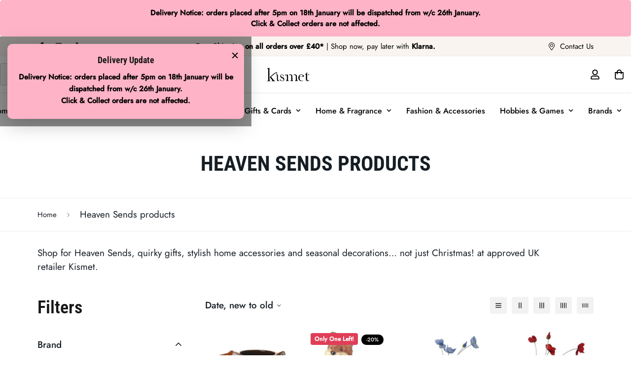

--- FILE ---
content_type: text/html; charset=utf-8
request_url: https://kismetblackwood.co.uk/collections/heaven-sends
body_size: 71221
content:

<!doctype html>
<html
  class="no-js supports-no-cookies"
  lang="en"
  style="--sf-page-opacity: 0;"
  data-template="collection"
  
>
<head>
	<meta charset="utf-8">
	<meta http-equiv="X-UA-Compatible" content="IE=edge">
	<meta name="viewport" content="width=device-width, initial-scale=1, maximum-scale=1.0, user-scalable=0">
	<meta name="theme-color" content="#000000">

  <link rel="canonical" href="https://kismetblackwood.co.uk/collections/heaven-sends"><link rel="preload" as="style" href="//kismetblackwood.co.uk/cdn/shop/t/13/assets/collection.css?v=92313687901274087041651474522"><link rel="preload" as="style" href="//kismetblackwood.co.uk/cdn/shop/t/13/assets/theme.css?v=66718357704511250621651474561">


<link rel="dns-prefetch" href="https://kismetblackwood.co.uk/collections/heaven-sends" crossorigin>
<link rel="dns-prefetch" href="https://cdn.shopify.com" crossorigin>
<link rel="preconnect" href="https://kismetblackwood.co.uk/collections/heaven-sends" crossorigin>
<link rel="preconnect" href="https://cdn.shopify.com" crossorigin> 
<link rel="preload" as="style" href="//kismetblackwood.co.uk/cdn/shop/t/13/assets/chunk.css?v=128834928528852947821651474520">
<link rel="preload" as="style" href="//kismetblackwood.co.uk/cdn/shop/t/13/assets/custom.css?v=170201933622644282251651667949">
<link rel="preload" as="script" href="//kismetblackwood.co.uk/cdn/shop/t/13/assets/app.min.js?v=134903875269069316641651474515">
<link rel="preload" as="script" href="//kismetblackwood.co.uk/cdn/shop/t/13/assets/foxkit-app.min.js?v=45115854609008655371651474531">
<link rel="preload" as="script" href="//kismetblackwood.co.uk/cdn/shop/t/13/assets/lazysizes.min.js?v=49047110623560880631651474536">

  <title>Shop for Heaven Sends quirky gifts, home accessories &amp; seasonal decorations | Kismet Blackwood</title><meta name="description" content="Shop for Heaven Sends, quirky gifts, stylish home accessories and seasonal decorations… not just Christmas! at approved UK retailer Kismet.">
  <meta property="og:site_name" content="Kismet">
<meta property="og:url" content="https://kismetblackwood.co.uk/collections/heaven-sends">
<meta property="og:title" content="Shop for Heaven Sends quirky gifts, home accessories &amp; seasonal decorations | Kismet Blackwood">
<meta property="og:type" content="product.group">
<meta property="og:description" content="Shop for Heaven Sends, quirky gifts, stylish home accessories and seasonal decorations… not just Christmas! at approved UK retailer Kismet."><meta property="og:image" content="http://kismetblackwood.co.uk/cdn/shop/collections/Heaven_sends_Kismet_Blackwood.jpg?v=1610466347">
<meta property="og:image:secure_url" content="https://kismetblackwood.co.uk/cdn/shop/collections/Heaven_sends_Kismet_Blackwood.jpg?v=1610466347">
<meta property="og:image:width" content="960">
<meta property="og:image:height" content="960"><meta name="twitter:card" content="summary_large_image">
<meta name="twitter:title" content="Shop for Heaven Sends quirky gifts, home accessories &amp; seasonal decorations | Kismet Blackwood">
<meta name="twitter:description" content="Shop for Heaven Sends, quirky gifts, stylish home accessories and seasonal decorations… not just Christmas! at approved UK retailer Kismet.">

  <link rel="preconnect" href="https://fonts.shopifycdn.com" crossorigin><link rel="preload" as="font" href="//kismetblackwood.co.uk/cdn/fonts/roboto_condensed/robotocondensed_n7.0c73a613503672be244d2f29ab6ddd3fc3cc69ae.woff2" type="font/woff2" crossorigin><style media="print" id="mn-font-style">
  @font-face {  font-family: "Roboto Condensed";  font-weight: 700;  font-style: normal;  font-display: swap;  src: url("//kismetblackwood.co.uk/cdn/fonts/roboto_condensed/robotocondensed_n7.0c73a613503672be244d2f29ab6ddd3fc3cc69ae.woff2") format("woff2"),       url("//kismetblackwood.co.uk/cdn/fonts/roboto_condensed/robotocondensed_n7.ef6ece86ba55f49c27c4904a493c283a40f3a66e.woff") format("woff");}@font-face {  font-family: "Roboto Condensed";  font-weight: 900;  font-style: normal;  font-display: swap;  src: url("//kismetblackwood.co.uk/cdn/fonts/roboto_condensed/robotocondensed_n9.2b6d3562288db33acd2d1dd7f3b49bae17bf8c2a.woff2") format("woff2"),       url("//kismetblackwood.co.uk/cdn/fonts/roboto_condensed/robotocondensed_n9.2ac019136325b074bf3010b35c1b65b3b5a99a3f.woff") format("woff");}@font-face {  font-family: "Roboto Condensed";  font-weight: 600;  font-style: normal;  font-display: swap;  src: url("//kismetblackwood.co.uk/cdn/fonts/roboto_condensed/robotocondensed_n6.c516dc992de767fe135f0d2baded23e033d4e3ea.woff2") format("woff2"),       url("//kismetblackwood.co.uk/cdn/fonts/roboto_condensed/robotocondensed_n6.881fbb9b185667f58f34ac71cbecd9f5ba6c3efe.woff") format("woff");}:root {  --font-stack-header: "Roboto Condensed", sans-serif;  --font-style-header: normal;  --font-weight-header: 700;  --font-weight-header--bolder: 900;  --font-weight-header--lighter: 600;}@font-face {  font-family: SF-Body-font;  font-weight:400;  src: url(https://cdn.shopify.com/s/files/1/0561/2742/2636/files/Jost-Regular.ttf?v=1618297125);  font-display: swap;}@font-face {  font-family: SF-Body-font;  font-weight:500;  src: url(https://cdn.shopify.com/s/files/1/0561/2742/2636/files/Jost-Medium.ttf?v=1618297125);  font-display: swap;}:root {  --font-stack-body: 'SF-Body-font';  --font-weight-body: 400;;}
</style>

  <style media="print" id="mn-critical-css">
  html{font-size:calc(var(--font-base-size,16) * 1px)}body{font-family:var(--font-stack-body)!important;font-weight:var(--font-weight-body);font-style:var(--font-style-body);color:var(--color-body-text);font-size:calc(var(--font-base-size,16) * 1px);line-height:calc(var(--base-line-height) * 1px);scroll-behavior:smooth}body .h1,body .h2,body .h3,body .h4,body .h5,body .h6,body h1,body h2,body h3,body h4,body h5,body h6{font-family:var(--font-stack-header);font-weight:var(--font-weight-header);font-style:var(--font-style-header);color:var(--color-heading-text);line-height:normal}body .h1,body h1{font-size:calc(((var(--font-h1-mobile))/ (var(--font-base-size))) * 1rem)}body .h2,body h2{font-size:calc(((var(--font-h2-mobile))/ (var(--font-base-size))) * 1rem)}body .h3,body h3{font-size:calc(((var(--font-h3-mobile))/ (var(--font-base-size))) * 1rem)}body .h4,body h4{font-size:calc(((var(--font-h4-mobile))/ (var(--font-base-size))) * 1rem)}body .h5,body h5{font-size:calc(((var(--font-h5-mobile))/ (var(--font-base-size))) * 1rem)}body .h6,body h6{font-size:calc(((var(--font-h6-mobile))/ (var(--font-base-size))) * 1rem);line-height:1.4}@media only screen and (min-width:768px){body .h1,body h1{font-size:calc(((var(--font-h1-desktop))/ (var(--font-base-size))) * 1rem)}body .h2,body h2{font-size:calc(((var(--font-h2-desktop))/ (var(--font-base-size))) * 1rem)}body .h3,body h3{font-size:calc(((var(--font-h3-desktop))/ (var(--font-base-size))) * 1rem)}body .h4,body h4{font-size:calc(((var(--font-h4-desktop))/ (var(--font-base-size))) * 1rem)}body .h5,body h5{font-size:calc(((var(--font-h5-desktop))/ (var(--font-base-size))) * 1rem)}body .h6,body h6{font-size:calc(((var(--font-h6-desktop))/ (var(--font-base-size))) * 1rem)}}.swiper-wrapper{display:flex}.swiper-container:not(.swiper-container-initialized) .swiper-slide{width:calc(100% / var(--items,1));flex:0 0 auto}@media (max-width:1023px){.swiper-container:not(.swiper-container-initialized) .swiper-slide{min-width:40vw;flex:0 0 auto}}@media (max-width:767px){.swiper-container:not(.swiper-container-initialized) .swiper-slide{min-width:66vw;flex:0 0 auto}}.opacity-0{opacity:0}.opacity-100{opacity:1!important;}.placeholder-background{position:absolute;top:0;right:0;bottom:0;left:0;pointer-events:none}.placeholder-background--animation{background-color:#000;animation:placeholder-background-loading 1.5s infinite linear}[data-image-loading]{position:relative}[data-image-loading]:after{content:'';background-color:#000;animation:placeholder-background-loading 1.5s infinite linear;position:absolute;top:0;left:0;width:100%;height:100%;z-index:1}[data-image-loading] img.lazyload{opacity:0}[data-image-loading] img.lazyloaded{opacity:1}.no-js [data-image-loading]{animation-name:none}.lazyload--fade-in{opacity:0;transition:.25s all}.lazyload--fade-in.lazyloaded{opacity:1}@media (min-width:768px){.hidden.md\:block{display:block!important}.hidden.md\:flex{display:flex!important}.hidden.md\:grid{display:grid!important}}@media (min-width:1024px){.hidden.lg\:block{display:block!important}.hidden.lg\:flex{display:flex!important}.hidden.lg\:grid{display:grid!important}}@media (min-width:1280px){.hidden.xl\:block{display:block!important}.hidden.xl\:flex{display:flex!important}.hidden.xl\:grid{display:grid!important}}

  h1, .h1,
  h2, .h2,
  h3, .h3,
  h4, .h4,
  h5, .h5,
  h6, .h6 {
    letter-spacing: 0px;
  }
</style>

  <script>
  function _debounce(e,t=300){let n;return(...o)=>{clearTimeout(n),n=setTimeout((()=>e.apply(this,o)),t)}}try{window.MinimogSettings=window.MinimogSettings||{},window.___mnag="userA"+(window.___mnag1||"")+"gent";var _mh=document.querySelector("header.sf-header__mobile"),_dh=document.querySelector("header.sf-header__desktop"),_innerWidth=window.innerWidth;function _shh(){_mh&&_dh||(_mh=document.querySelector("header.sf-header__mobile"),_dh=document.querySelector("header.sf-header__desktop"));var e=window.innerWidth<1024?_mh:_dh;e&&(document.documentElement.style.setProperty("--sf-header-height",e.offsetHeight+"px"),window.MinimogSettings.headerHeight=e.offsetHeight)}function _stbh(){var e=document.querySelector(".sf-topbar");e&&(document.documentElement.style.setProperty("--sf-topbar-height",e.offsetHeight+"px"),window.MinimogSettings.topbarHeight=e.offsetHeight)}function _sah(){var e=document.querySelector(".announcement-bar");e&&(document.documentElement.style.setProperty("--sf-announcement-height",e.offsetHeight+"px"),window.MinimogSettings.topbarHeight=e.offsetHeight)}function _smcp(){var e=document.documentElement.dataset.template;window.innerWidth>=1024?_dh&&"true"===_dh.dataset.transparent&&("index"!==e&&"collection"!==e||document.documentElement.style.setProperty("--main-content-padding-top","0px")):document.documentElement.style.removeProperty("--main-content-padding-top")}function _csh(){_shh(),_stbh(),_sah(),_smcp()}function _sp(){var e=0;window.requestAnimationFrame((function t(){_shh(),_stbh(),_sah(),_smcp(),++e<10&&window.requestAnimationFrame(t)}));var t=document.querySelector(".sf-header");t&&t.classList.add("opacity-100"),document.documentElement.style.setProperty("--sf-page-opacity","1")}window.addEventListener("resize",_debounce(_csh,1e3)),document.documentElement.className=document.documentElement.className.replace("supports-no-cookies","supports-cookies").replace("no-js","js")}catch(e){console.warn("Failed to execute critical scripts",e)}try{var _nu=navigator[window.___mnag],_psas=[{b:"ome-Li",c:"ghth",d:"ouse",a:"Chr"},{d:"hts",a:"Sp",c:"nsig",b:"eed I"},{b:" Lin",d:"6_64",a:"X11;",c:"ux x8"}];function __fn(e){return Object.keys(_psas[e]).sort().reduce((function(t,n){return t+_psas[e][n]}),"")}var __isPSA=_nu.indexOf(__fn(0))>-1||_nu.indexOf(__fn(1))>-1||_nu.indexOf(__fn(2))>-1;window.___mnag="!1",_psas=null}catch(e){__isPSA=!1,_psas=null;window.___mnag="!1"}function _sli(){Array.from(document.querySelectorAll("img")).splice(0,10).forEach((function(e){e.dataset.src&&(e.src=e.dataset.src.replace("_{width}x","_200x"),e.style.opacity=1)})),Array.from(document.querySelectorAll(".lazyload[data-bg]")).splice(0,5).forEach((function(e){e.dataset.bg&&(e.style.backgroundImage="url("+e.dataset.bg+")",e.style.backgroundSize="cover")}))}function afnc(){var e=document.getElementById("mn-critical-css"),t=document.getElementById("mn-font-style");e&&(e.media="all"),t&&(t.media="all")}function __as(e){e.rel="stylesheet",e.media="all",e.removeAttribute("onload")}function __otsl(e){__as(e),"loading"!==document.readyState?_sp():document.addEventListener("DOMContentLoaded",_sp)}function __ocsl(e){__isPSA||__as(e)}document.addEventListener("DOMContentLoaded",(function(){function e(e){var t=e.dataset.imageLoading?e:e.closest("[data-image-loading]");t&&t.removeAttribute("data-image-loading")}__isPSA?"loading"!==document.readyState?_sli():document.addEventListener("DOMContentLoaded",_sli):(document.addEventListener("lazyloaded",(function(t){var n=t.target;if(e(n),n.dataset.bgset){var o=n.querySelector(".lazyloaded");o&&(n.setAttribute("alt",n.dataset.alt||"lazysize-img"),n.setAttribute("src",o.dataset.src||n.dataset.bg||""))}})),document.querySelectorAll(".lazyloaded").forEach(e))})),__isPSA||afnc(),window.__isPSA=__isPSA;
</script>

  <style data-shopify>:root {		/* BODY */		--base-line-height: 28;		/* PRIMARY COLORS */		--color-primary: #000000;		--plyr-color-main: #000000;		--color-primary-darker: #333333;		/* TEXT COLORS */		--color-body-text: #161d25;		--color-heading-text: #171717;		--color-sub-text: #9A9A9A;		--color-text-link: #000000;		--color-text-link-hover: #999999;		/* BUTTON COLORS */		--color-btn-bg:  #000000;		--color-btn-bg-hover: #000000;		--color-btn-text: #ffffff;		--color-btn-text-hover: #ffffff;    --color-btn-secondary-border: #000000;    --color-btn-secondary-text: #000000;		--btn-letter-spacing: 0px;		--btn-border-radius: 5px;		--btn-border-width: 1px;		--btn-line-height: 44px;				/* PRODUCT COLORS */		--product-title-color: #000000;		--product-sale-price-color: #666666;		--product-regular-price-color: #000000;		--product-type-color: #666666;		--product-desc-color: #666666;		/* TOPBAR COLORS */		--color-topbar-background: #f9f4ef;		--color-topbar-text: #000000;		/* MENU BAR COLORS */		--color-menu-background: #000000;		--color-menu-text: #f8f8f8;		/* BORDER COLORS */		--color-border: #EEEEE0;		/* FOOTER COLORS */		--color-footer-text: #000000;		--color-footer-subtext: #666666;		--color-footer-background: #f5f3f2;		--color-footer-link: #666666;		--color-footer-link-hover: #000000;		--color-footer-background-mobile: #F5F5F5;		/* FOOTER BOTTOM COLORS */		--color-footer-bottom-text: #000;		--color-footer-bottom-background: #f5f3f2;		--color-footer-bottom-background-mobile: #F5F5F5;		/* HEADER */		--color-header-text: #000000;		--color-header-transparent-text: #000000;		--color-main-background: #ffffff;		--color-field-background: #ffffff;		--color-header-background: #ffffff;		--color-cart-wishlist-count: #ffffff;		--bg-cart-wishlist-count: #000000;		--swatch-item-background-default: #f7f8fa;		--text-gray-400: #777777;		--text-gray-9b: #9b9b9b;		--text-black: #000000;		--text-white: #ffffff;		--bg-gray-400: #f7f8fa;		--bg-black: #000000;		--rounded-full: 9999px;		--border-color-1: #eeeeee;		--border-color-2: #b2b2b2;		--border-color-3: #d2d2d2;		--border-color-4: #737373;		--color-secondary: #666666;		--color-success: #3a8735;		--color-warning: #ff706b;		--color-info: #959595;		--color-disabled: #cecece;		--bg-disabled: #f7f7f7;		--bg-hover: #737373;		--bg-color-tooltip: #000000;		--text-color-tooltip: #ffffff;		--color-image-overlay: #000000;		--opacity-image-overlay: 0.2;		--theme-shadow: 0 5px 15px 0 rgba(0, 0, 0, 0.07);    --arrow-select-box: url(//kismetblackwood.co.uk/cdn/shop/t/13/assets/ar-down.svg?v=92728264558441377851651474515);		/* FONT SIZES */		--font-base-size: 19;		--font-btn-size: 17px;		--font-btn-weight: 500;		--font-h1-desktop: 66;		--font-h1-mobile: 61;		--font-h2-desktop: 51;		--font-h2-mobile: 46;		--font-h3-desktop: 38;		--font-h3-mobile: 34;		--font-h4-desktop: 33;		--font-h4-mobile: 29;		--font-h5-desktop: 28;		--font-h5-mobile: 25;		--font-h6-desktop: 26;		--font-h6-mobile: 23;    --arrow-down-url: url(//kismetblackwood.co.uk/cdn/shop/t/13/assets/arrow-down.svg?v=157552497485556416461651474517);    --arrow-down-white-url: url(//kismetblackwood.co.uk/cdn/shop/t/13/assets/arrow-down-white.svg?v=70535736727834135531651474516);    --product-title-line-clamp: unset	}
</style><link media="print" onload="this.media = 'all'" rel="stylesheet" href="//kismetblackwood.co.uk/cdn/shop/t/13/assets/collection.css?v=92313687901274087041651474522"><link as="style" rel="preload" href="//kismetblackwood.co.uk/cdn/shop/t/13/assets/theme.css?v=66718357704511250621651474561" onload="__otsl(this)">
<link as="style" rel="preload" href="//kismetblackwood.co.uk/cdn/shop/t/13/assets/chunk.css?v=128834928528852947821651474520" onload="__ocsl(this)">
<link type="text/css" href="//kismetblackwood.co.uk/cdn/shop/t/13/assets/custom.css?v=170201933622644282251651667949" rel="stylesheet">

<style data-shopify>body {
    --container-width: 1280;
    --fluid-container-width: 1620px;
    --fluid-container-offset: 95px;
    background-color: #ffffff;
  }
  [style*="--aspect-ratio"]:before {
    padding-top: calc(100% / (0.0001 + var(--aspect-ratio, 16/9)));
  }.sf-footer__block-inner h3 {  font-family: "SF-Body-font";  font-weight: 500;}.sf__index-featured-collection .sf__pcard-content a.block {  margin-top: 1.25rem;}.sf__index-collection-list .collection-card__image {  transition: transform 0.8s cubic-bezier(0.05, 0.2, 0.1, 1);}.sf__index-collection-list .collection-card--hover-scaling-down:hover .collection-card__inner .sf-image--loaded img,.collection-card--hover-scaling-down:hover .collection-card__inner .sf-image--loaded svg {  transform: none;  -webkit-transform: none;  transition: transform 0.8s;}.sf__index-collection-list .collection-card--hover-scaling-down:hover a.collection-card__image.block.overflow-hidden.w-full {  -webkit-transform: scale(1.15) translateZ(0);  transform: scale(1.15) translateZ(0);  transition: transform 0.8s;}.sf__index-collection-list .collection-card--hover-scaling-down a.collection-card__image.block.overflow-hidden.w-full {  transition: all 1s;}.section__subheading,.content__subheading {  color: #c96e15;  font-size: 14px;  font-family: "SF-Body-font";  font-weight: 500;  letter-spacing: 1px;  margin-bottom: 10px;}.content__box-16212276967bd2e716 {  padding: 40px;  background-image: url("https://cdn.shopify.com/s/files/1/0561/2742/2636/files/1_1d68cc71-0dfe-4d2f-b2e8-1419ebb07b41.jpg?v=1621226206");  background-size: cover;  background-repeat: no-repeat;}.sf__index-collection-list .collection-card__inner h3 a {  font-size: 24px;}.sf__index-collection-list .collection-card__inner h3:hover a {  color: #999999;}.sf__index-collection-list .collection-card__info p {  color: #000000;}@media (min-width: 1536px) {  .content__box-16212276967bd2e716 {    padding-left: 150px;  }  .sf__slide-content {    padding-left: 100px;  }}@media (max-width: 767px) {  .sf__index-slideshow a.sf__mobile-button {    width: 100%;  }  .sf__index-slideshow .sf__mobile-subheading img {    max-width: 100px;    margin: 0 auto 10px;  }  footer.sf-footer .sf-footer__accordion h3.sf__accordion-button {    font-family: "SF-Body-font";  }}@media (max-width: 576px) {  .sf__index-img-with-text .sf__btn-primary {    width: 100%;  }}.remove-padding .section-py {margin:0px !important;border:1px solid red;padding-top:0px important;}element.style {    --column-gap: 8px;    --column-gap-mobile: 10px;    --row-gap: 18px;    --row-gap-mobile: 30px;    --items: 3;}.sf-icon-box.no-padding .section-py {padding:0px 0px 10px 0px !important;}.font-medium f-popup__title{font-size: 3.90rem !important;font-weight:bold;}.f-popup__subtitle p{    font-size: 1.40rem;}.f-popup__subtitle p em {font-size: 0.80rem;line-height: 0.80rem;}<!--header --> /* --- 1. KILL THE DUPLICATE LOGO --- */  /* This hides the second logo that appeared in the menu bar */  .sf__header-main-menu .sf-logo {      display: none !important;  }  /* --- 2. CONTROL MAIN LOGO SIZE --- */  /* Sets a strict height limit so it doesn't blow up */  .sf-menu-logo-bar .sf-logo img {      height: 50px !important;            max-height: 50px !important;      width: auto !important;      object-fit: contain !important;  }    /* --- 3. CENTER THE NAV &amp; FIX SPACING/FONT --- */  .sf-menu-wrapper__desktop, .sf-nav {      justify-content: center !important;      width: 100% !important;  }  /* Target the link text directly to fix size and gaps */  .sf-nav &gt; li &gt; a {      font-size: 14px !important;       /* Adjusted to 14px */      padding-top: 10px !important;     /* Reduced vertical padding */      padding-bottom: 10px !important;      padding-left: 12px !important;    /* Reduces the big gap between menu items */      padding-right: 12px !important;      text-transform: none !important;  /* Resets any forced styles */  }  /* --- 4. CLEANUP LAYOUT --- */  /* Remove extra white space rows */  .sf__header-main-top {      padding-top: 5px !important;      padding-bottom: 5px !important;  }  .sf__header-main-menu {      margin-top: 0px !important;      border-top: 1px solid #e5e5e5;  }    /* Hide ghost icons in nav bar */  .sf__header-main-menu .sf-options-wrapper__desktop {       display: none !important;   }.four-column-section{padding:10px !important;}.sf__header-main-top{padding:0px !important;}.sf-header header.sf-header__desktop.logo-center__2l .sf-menu-item a{padding-left:15px !important;padding-right:15px !important;font-size:16px !important;}.sf__pcard-tags {  position: absolute;  top: 0;  left: 0;  width: 100%;  pointer-events: none;}.sf__pcard-tags .prod__tag-discounted {  position: absolute;  top: 8px;  right: 8px;  pointer-events: auto;}/* --- STYLE THE SEARCH BOX --- */  .sf-search-form {      background-color: #f5f5f5 !important;  /* Light grey background makes it pop */      border: 1px solid #cccccc !important;   /* Darker, defined border */      border-radius: 4px !important;          /* Clean, modern corners */      height: 45px !important;                /* Taller, easier to click */      transition: all 0.2s ease !important; font-size: 14px !important;  }  /* --- DARKEN THE TEXT --- */  /* Targets the "Search products" text specifically */  .sf-search-form &gt; span {      color: #222222 !important;              /* Almost black text (easier to read) */      font-weight: 500 !important;            /* Slightly bolder */      font-size: 14px !important;  }  /* --- DARKEN THE ICON --- */  .sf-search-form button svg {      color: #000000 !important;              /* Pitch black icon */      width: 20px !important;                 /* Slightly larger */      height: 20px !important;  }  /* --- HOVER EFFECT --- */  /* When user hovers, turn the border black */  .sf-search-form:hover {      border-color: #000000 !important;      background-color: #ffffff !important;   /* Optional: brightens to white on hover */  }
</style>

  
  <script>window.performance && window.performance.mark && window.performance.mark('shopify.content_for_header.start');</script><meta name="google-site-verification" content="std8UQ1p3oUcmMisVEv4Ro0JVG40fuEDxAGSls6wCj4">
<meta name="facebook-domain-verification" content="jw2lpsy5ufdb6rtmjaw5ns36nalm2p">
<meta id="shopify-digital-wallet" name="shopify-digital-wallet" content="/21404447/digital_wallets/dialog">
<meta name="shopify-checkout-api-token" content="038afff53332c5e628508f12b05484e2">
<meta id="in-context-paypal-metadata" data-shop-id="21404447" data-venmo-supported="false" data-environment="production" data-locale="en_US" data-paypal-v4="true" data-currency="GBP">
<link rel="alternate" type="application/atom+xml" title="Feed" href="/collections/heaven-sends.atom" />
<link rel="alternate" type="application/json+oembed" href="https://kismetblackwood.co.uk/collections/heaven-sends.oembed">
<script async="async" src="/checkouts/internal/preloads.js?locale=en-GB"></script>
<link rel="preconnect" href="https://shop.app" crossorigin="anonymous">
<script async="async" src="https://shop.app/checkouts/internal/preloads.js?locale=en-GB&shop_id=21404447" crossorigin="anonymous"></script>
<script id="apple-pay-shop-capabilities" type="application/json">{"shopId":21404447,"countryCode":"GB","currencyCode":"GBP","merchantCapabilities":["supports3DS"],"merchantId":"gid:\/\/shopify\/Shop\/21404447","merchantName":"Kismet","requiredBillingContactFields":["postalAddress","email","phone"],"requiredShippingContactFields":["postalAddress","email","phone"],"shippingType":"shipping","supportedNetworks":["visa","maestro","masterCard","amex","discover","elo"],"total":{"type":"pending","label":"Kismet","amount":"1.00"},"shopifyPaymentsEnabled":true,"supportsSubscriptions":true}</script>
<script id="shopify-features" type="application/json">{"accessToken":"038afff53332c5e628508f12b05484e2","betas":["rich-media-storefront-analytics"],"domain":"kismetblackwood.co.uk","predictiveSearch":true,"shopId":21404447,"locale":"en"}</script>
<script>var Shopify = Shopify || {};
Shopify.shop = "kismet-online.myshopify.com";
Shopify.locale = "en";
Shopify.currency = {"active":"GBP","rate":"1.0"};
Shopify.country = "GB";
Shopify.theme = {"name":"Kismet v2.5.0 (May\/06\/22)","id":132373643496,"schema_name":"Minimog - OS 2.0","schema_version":"2.5.0","theme_store_id":null,"role":"main"};
Shopify.theme.handle = "null";
Shopify.theme.style = {"id":null,"handle":null};
Shopify.cdnHost = "kismetblackwood.co.uk/cdn";
Shopify.routes = Shopify.routes || {};
Shopify.routes.root = "/";</script>
<script type="module">!function(o){(o.Shopify=o.Shopify||{}).modules=!0}(window);</script>
<script>!function(o){function n(){var o=[];function n(){o.push(Array.prototype.slice.apply(arguments))}return n.q=o,n}var t=o.Shopify=o.Shopify||{};t.loadFeatures=n(),t.autoloadFeatures=n()}(window);</script>
<script>
  window.ShopifyPay = window.ShopifyPay || {};
  window.ShopifyPay.apiHost = "shop.app\/pay";
  window.ShopifyPay.redirectState = null;
</script>
<script id="shop-js-analytics" type="application/json">{"pageType":"collection"}</script>
<script defer="defer" async type="module" src="//kismetblackwood.co.uk/cdn/shopifycloud/shop-js/modules/v2/client.init-shop-cart-sync_BT-GjEfc.en.esm.js"></script>
<script defer="defer" async type="module" src="//kismetblackwood.co.uk/cdn/shopifycloud/shop-js/modules/v2/chunk.common_D58fp_Oc.esm.js"></script>
<script defer="defer" async type="module" src="//kismetblackwood.co.uk/cdn/shopifycloud/shop-js/modules/v2/chunk.modal_xMitdFEc.esm.js"></script>
<script type="module">
  await import("//kismetblackwood.co.uk/cdn/shopifycloud/shop-js/modules/v2/client.init-shop-cart-sync_BT-GjEfc.en.esm.js");
await import("//kismetblackwood.co.uk/cdn/shopifycloud/shop-js/modules/v2/chunk.common_D58fp_Oc.esm.js");
await import("//kismetblackwood.co.uk/cdn/shopifycloud/shop-js/modules/v2/chunk.modal_xMitdFEc.esm.js");

  window.Shopify.SignInWithShop?.initShopCartSync?.({"fedCMEnabled":true,"windoidEnabled":true});

</script>
<script>
  window.Shopify = window.Shopify || {};
  if (!window.Shopify.featureAssets) window.Shopify.featureAssets = {};
  window.Shopify.featureAssets['shop-js'] = {"shop-cart-sync":["modules/v2/client.shop-cart-sync_DZOKe7Ll.en.esm.js","modules/v2/chunk.common_D58fp_Oc.esm.js","modules/v2/chunk.modal_xMitdFEc.esm.js"],"init-fed-cm":["modules/v2/client.init-fed-cm_B6oLuCjv.en.esm.js","modules/v2/chunk.common_D58fp_Oc.esm.js","modules/v2/chunk.modal_xMitdFEc.esm.js"],"shop-cash-offers":["modules/v2/client.shop-cash-offers_D2sdYoxE.en.esm.js","modules/v2/chunk.common_D58fp_Oc.esm.js","modules/v2/chunk.modal_xMitdFEc.esm.js"],"shop-login-button":["modules/v2/client.shop-login-button_QeVjl5Y3.en.esm.js","modules/v2/chunk.common_D58fp_Oc.esm.js","modules/v2/chunk.modal_xMitdFEc.esm.js"],"pay-button":["modules/v2/client.pay-button_DXTOsIq6.en.esm.js","modules/v2/chunk.common_D58fp_Oc.esm.js","modules/v2/chunk.modal_xMitdFEc.esm.js"],"shop-button":["modules/v2/client.shop-button_DQZHx9pm.en.esm.js","modules/v2/chunk.common_D58fp_Oc.esm.js","modules/v2/chunk.modal_xMitdFEc.esm.js"],"avatar":["modules/v2/client.avatar_BTnouDA3.en.esm.js"],"init-windoid":["modules/v2/client.init-windoid_CR1B-cfM.en.esm.js","modules/v2/chunk.common_D58fp_Oc.esm.js","modules/v2/chunk.modal_xMitdFEc.esm.js"],"init-shop-for-new-customer-accounts":["modules/v2/client.init-shop-for-new-customer-accounts_C_vY_xzh.en.esm.js","modules/v2/client.shop-login-button_QeVjl5Y3.en.esm.js","modules/v2/chunk.common_D58fp_Oc.esm.js","modules/v2/chunk.modal_xMitdFEc.esm.js"],"init-shop-email-lookup-coordinator":["modules/v2/client.init-shop-email-lookup-coordinator_BI7n9ZSv.en.esm.js","modules/v2/chunk.common_D58fp_Oc.esm.js","modules/v2/chunk.modal_xMitdFEc.esm.js"],"init-shop-cart-sync":["modules/v2/client.init-shop-cart-sync_BT-GjEfc.en.esm.js","modules/v2/chunk.common_D58fp_Oc.esm.js","modules/v2/chunk.modal_xMitdFEc.esm.js"],"shop-toast-manager":["modules/v2/client.shop-toast-manager_DiYdP3xc.en.esm.js","modules/v2/chunk.common_D58fp_Oc.esm.js","modules/v2/chunk.modal_xMitdFEc.esm.js"],"init-customer-accounts":["modules/v2/client.init-customer-accounts_D9ZNqS-Q.en.esm.js","modules/v2/client.shop-login-button_QeVjl5Y3.en.esm.js","modules/v2/chunk.common_D58fp_Oc.esm.js","modules/v2/chunk.modal_xMitdFEc.esm.js"],"init-customer-accounts-sign-up":["modules/v2/client.init-customer-accounts-sign-up_iGw4briv.en.esm.js","modules/v2/client.shop-login-button_QeVjl5Y3.en.esm.js","modules/v2/chunk.common_D58fp_Oc.esm.js","modules/v2/chunk.modal_xMitdFEc.esm.js"],"shop-follow-button":["modules/v2/client.shop-follow-button_CqMgW2wH.en.esm.js","modules/v2/chunk.common_D58fp_Oc.esm.js","modules/v2/chunk.modal_xMitdFEc.esm.js"],"checkout-modal":["modules/v2/client.checkout-modal_xHeaAweL.en.esm.js","modules/v2/chunk.common_D58fp_Oc.esm.js","modules/v2/chunk.modal_xMitdFEc.esm.js"],"shop-login":["modules/v2/client.shop-login_D91U-Q7h.en.esm.js","modules/v2/chunk.common_D58fp_Oc.esm.js","modules/v2/chunk.modal_xMitdFEc.esm.js"],"lead-capture":["modules/v2/client.lead-capture_BJmE1dJe.en.esm.js","modules/v2/chunk.common_D58fp_Oc.esm.js","modules/v2/chunk.modal_xMitdFEc.esm.js"],"payment-terms":["modules/v2/client.payment-terms_Ci9AEqFq.en.esm.js","modules/v2/chunk.common_D58fp_Oc.esm.js","modules/v2/chunk.modal_xMitdFEc.esm.js"]};
</script>
<script>(function() {
  var isLoaded = false;
  function asyncLoad() {
    if (isLoaded) return;
    isLoaded = true;
    var urls = ["https:\/\/ecommplugins-scripts.trustpilot.com\/v2.1\/js\/header.min.js?settings=eyJrZXkiOiJkV1FGWFMzWldXSEhoMGN6IiwicyI6InNrdSJ9\u0026v=2.5\u0026shop=kismet-online.myshopify.com","https:\/\/ecommplugins-trustboxsettings.trustpilot.com\/kismet-online.myshopify.com.js?settings=1745576393057\u0026shop=kismet-online.myshopify.com","https:\/\/widget.trustpilot.com\/bootstrap\/v5\/tp.widget.sync.bootstrap.min.js?shop=kismet-online.myshopify.com","https:\/\/cdn.one.store\/javascript\/dist\/1.0\/jcr-widget.js?account_id=shopify:kismet-online.myshopify.com\u0026shop=kismet-online.myshopify.com","https:\/\/s3.eu-west-1.amazonaws.com\/production-klarna-il-shopify-osm\/a6c5e37d3b587ca7438f15aa90b429b47085a035\/kismet-online.myshopify.com-1708623485483.js?shop=kismet-online.myshopify.com","https:\/\/ecommplugins-scripts.trustpilot.com\/v2.1\/js\/success.min.js?settings=eyJrZXkiOiJkV1FGWFMzWldXSEhoMGN6IiwicyI6InNrdSIsInQiOlsib3JkZXJzL2Z1bGZpbGxlZCJdLCJ2IjoiIiwiYSI6IlNob3BpZnktMjAyMS0wNCJ9\u0026shop=kismet-online.myshopify.com"];
    for (var i = 0; i < urls.length; i++) {
      var s = document.createElement('script');
      s.type = 'text/javascript';
      s.async = true;
      s.src = urls[i];
      var x = document.getElementsByTagName('script')[0];
      x.parentNode.insertBefore(s, x);
    }
  };
  if(window.attachEvent) {
    window.attachEvent('onload', asyncLoad);
  } else {
    window.addEventListener('load', asyncLoad, false);
  }
})();</script>
<script id="__st">var __st={"a":21404447,"offset":0,"reqid":"98e183c8-0706-4704-b937-07bf8c423c12-1769290763","pageurl":"kismetblackwood.co.uk\/collections\/heaven-sends","u":"728322988e3b","p":"collection","rtyp":"collection","rid":234984997020};</script>
<script>window.ShopifyPaypalV4VisibilityTracking = true;</script>
<script id="captcha-bootstrap">!function(){'use strict';const t='contact',e='account',n='new_comment',o=[[t,t],['blogs',n],['comments',n],[t,'customer']],c=[[e,'customer_login'],[e,'guest_login'],[e,'recover_customer_password'],[e,'create_customer']],r=t=>t.map((([t,e])=>`form[action*='/${t}']:not([data-nocaptcha='true']) input[name='form_type'][value='${e}']`)).join(','),a=t=>()=>t?[...document.querySelectorAll(t)].map((t=>t.form)):[];function s(){const t=[...o],e=r(t);return a(e)}const i='password',u='form_key',d=['recaptcha-v3-token','g-recaptcha-response','h-captcha-response',i],f=()=>{try{return window.sessionStorage}catch{return}},m='__shopify_v',_=t=>t.elements[u];function p(t,e,n=!1){try{const o=window.sessionStorage,c=JSON.parse(o.getItem(e)),{data:r}=function(t){const{data:e,action:n}=t;return t[m]||n?{data:e,action:n}:{data:t,action:n}}(c);for(const[e,n]of Object.entries(r))t.elements[e]&&(t.elements[e].value=n);n&&o.removeItem(e)}catch(o){console.error('form repopulation failed',{error:o})}}const l='form_type',E='cptcha';function T(t){t.dataset[E]=!0}const w=window,h=w.document,L='Shopify',v='ce_forms',y='captcha';let A=!1;((t,e)=>{const n=(g='f06e6c50-85a8-45c8-87d0-21a2b65856fe',I='https://cdn.shopify.com/shopifycloud/storefront-forms-hcaptcha/ce_storefront_forms_captcha_hcaptcha.v1.5.2.iife.js',D={infoText:'Protected by hCaptcha',privacyText:'Privacy',termsText:'Terms'},(t,e,n)=>{const o=w[L][v],c=o.bindForm;if(c)return c(t,g,e,D).then(n);var r;o.q.push([[t,g,e,D],n]),r=I,A||(h.body.append(Object.assign(h.createElement('script'),{id:'captcha-provider',async:!0,src:r})),A=!0)});var g,I,D;w[L]=w[L]||{},w[L][v]=w[L][v]||{},w[L][v].q=[],w[L][y]=w[L][y]||{},w[L][y].protect=function(t,e){n(t,void 0,e),T(t)},Object.freeze(w[L][y]),function(t,e,n,w,h,L){const[v,y,A,g]=function(t,e,n){const i=e?o:[],u=t?c:[],d=[...i,...u],f=r(d),m=r(i),_=r(d.filter((([t,e])=>n.includes(e))));return[a(f),a(m),a(_),s()]}(w,h,L),I=t=>{const e=t.target;return e instanceof HTMLFormElement?e:e&&e.form},D=t=>v().includes(t);t.addEventListener('submit',(t=>{const e=I(t);if(!e)return;const n=D(e)&&!e.dataset.hcaptchaBound&&!e.dataset.recaptchaBound,o=_(e),c=g().includes(e)&&(!o||!o.value);(n||c)&&t.preventDefault(),c&&!n&&(function(t){try{if(!f())return;!function(t){const e=f();if(!e)return;const n=_(t);if(!n)return;const o=n.value;o&&e.removeItem(o)}(t);const e=Array.from(Array(32),(()=>Math.random().toString(36)[2])).join('');!function(t,e){_(t)||t.append(Object.assign(document.createElement('input'),{type:'hidden',name:u})),t.elements[u].value=e}(t,e),function(t,e){const n=f();if(!n)return;const o=[...t.querySelectorAll(`input[type='${i}']`)].map((({name:t})=>t)),c=[...d,...o],r={};for(const[a,s]of new FormData(t).entries())c.includes(a)||(r[a]=s);n.setItem(e,JSON.stringify({[m]:1,action:t.action,data:r}))}(t,e)}catch(e){console.error('failed to persist form',e)}}(e),e.submit())}));const S=(t,e)=>{t&&!t.dataset[E]&&(n(t,e.some((e=>e===t))),T(t))};for(const o of['focusin','change'])t.addEventListener(o,(t=>{const e=I(t);D(e)&&S(e,y())}));const B=e.get('form_key'),M=e.get(l),P=B&&M;t.addEventListener('DOMContentLoaded',(()=>{const t=y();if(P)for(const e of t)e.elements[l].value===M&&p(e,B);[...new Set([...A(),...v().filter((t=>'true'===t.dataset.shopifyCaptcha))])].forEach((e=>S(e,t)))}))}(h,new URLSearchParams(w.location.search),n,t,e,['guest_login'])})(!0,!0)}();</script>
<script integrity="sha256-4kQ18oKyAcykRKYeNunJcIwy7WH5gtpwJnB7kiuLZ1E=" data-source-attribution="shopify.loadfeatures" defer="defer" src="//kismetblackwood.co.uk/cdn/shopifycloud/storefront/assets/storefront/load_feature-a0a9edcb.js" crossorigin="anonymous"></script>
<script crossorigin="anonymous" defer="defer" src="//kismetblackwood.co.uk/cdn/shopifycloud/storefront/assets/shopify_pay/storefront-65b4c6d7.js?v=20250812"></script>
<script data-source-attribution="shopify.dynamic_checkout.dynamic.init">var Shopify=Shopify||{};Shopify.PaymentButton=Shopify.PaymentButton||{isStorefrontPortableWallets:!0,init:function(){window.Shopify.PaymentButton.init=function(){};var t=document.createElement("script");t.src="https://kismetblackwood.co.uk/cdn/shopifycloud/portable-wallets/latest/portable-wallets.en.js",t.type="module",document.head.appendChild(t)}};
</script>
<script data-source-attribution="shopify.dynamic_checkout.buyer_consent">
  function portableWalletsHideBuyerConsent(e){var t=document.getElementById("shopify-buyer-consent"),n=document.getElementById("shopify-subscription-policy-button");t&&n&&(t.classList.add("hidden"),t.setAttribute("aria-hidden","true"),n.removeEventListener("click",e))}function portableWalletsShowBuyerConsent(e){var t=document.getElementById("shopify-buyer-consent"),n=document.getElementById("shopify-subscription-policy-button");t&&n&&(t.classList.remove("hidden"),t.removeAttribute("aria-hidden"),n.addEventListener("click",e))}window.Shopify?.PaymentButton&&(window.Shopify.PaymentButton.hideBuyerConsent=portableWalletsHideBuyerConsent,window.Shopify.PaymentButton.showBuyerConsent=portableWalletsShowBuyerConsent);
</script>
<script data-source-attribution="shopify.dynamic_checkout.cart.bootstrap">document.addEventListener("DOMContentLoaded",(function(){function t(){return document.querySelector("shopify-accelerated-checkout-cart, shopify-accelerated-checkout")}if(t())Shopify.PaymentButton.init();else{new MutationObserver((function(e,n){t()&&(Shopify.PaymentButton.init(),n.disconnect())})).observe(document.body,{childList:!0,subtree:!0})}}));
</script>
<link id="shopify-accelerated-checkout-styles" rel="stylesheet" media="screen" href="https://kismetblackwood.co.uk/cdn/shopifycloud/portable-wallets/latest/accelerated-checkout-backwards-compat.css" crossorigin="anonymous">
<style id="shopify-accelerated-checkout-cart">
        #shopify-buyer-consent {
  margin-top: 1em;
  display: inline-block;
  width: 100%;
}

#shopify-buyer-consent.hidden {
  display: none;
}

#shopify-subscription-policy-button {
  background: none;
  border: none;
  padding: 0;
  text-decoration: underline;
  font-size: inherit;
  cursor: pointer;
}

#shopify-subscription-policy-button::before {
  box-shadow: none;
}

      </style>

<script>window.performance && window.performance.mark && window.performance.mark('shopify.content_for_header.end');</script>

  











  <script id='merchantWidgetScript'
    src="https://www.gstatic.com/shopping/merchant/merchantwidget.js"
    defer>
</script>

<script type="text/javascript">
  merchantWidgetScript.addEventListener('load', function () {
    merchantwidget.start({
      position: 'RIGHT_BOTTOM'
    });
  });
</script>
<!-- BEGIN app block: shopify://apps/tinycookie/blocks/cookie-embed/b65baef5-7248-4353-8fd9-b676240311dc --><script id="tiny-cookie-data" type="application/json">{"translations":{"language":"default","boxTitle":"We respect your privacy!","boxDescription":"By clicking “Accept all”, you agree that our website can store cookies on your device and disclose information in accordance with our Cookie Policy.","acceptButtonText":"Accept all","acceptRequiredButtonText":"Accept required only","preferencesButtonText":"Manage preferences","privacyPolicy":"Privacy policy","termsConditions":"Terms & Conditions","preferencesTitle":"Cookie consent preferences","preferencesDisclaimerTitle":"Cookie Usage","preferencesDisclaimerDescription":"Our website uses cookies to enhance your browsing experience. These cookies don't directly identify you but personalize your visit. You can manage your preferences, although blocking some cookies may impact the site's services.","necessaryCookiesTitle":"Strictly required cookies","necessaryCookiesDescription":"These cookies are crucial for site function and cannot be blocked. Blocking them might affect how our site works.","functionalityCookiesTitle":"Functionality cookies","functionalityCookiesDescription":"These cookies add extra features and personalization to our site. They're set by us or third-party providers. Not allowing these may affect certain services' functionality.","analyticsCookiesTitle":"Analytics cookies","analyticsCookiesDescription":"These cookies track visitor traffic and sources, gathering data to understand popular products and actions.","marketingCookiesTitle":"Marketing cookies","marketingCookiesDescription":"Marketing and advertising partners set these cookies to create your interest profile for showing relevant ads later. Disabling them means no targeted ads based on your interests.","preferencesAcceptButtonText":"Accept all","preferencesAcceptRequiredButtonText":"Accept required only","savePreferencesText":"Save preferences","privacyPolicyUrl":"https://kismetblackwood.co.uk/policies/privacy-policy","termsAndConditionsUrl":"https://kismetblackwood.co.uk/policies/terms-of-service","badgeTitle":"Cookie settings"},"preferencesSettings":{"backgroundColor":"#ffffff","titleColor":"#000000","titleSize":18,"titleWeight":500,"titlePaddingTop":15,"titlePaddingRight":15,"titlePaddingBottom":15,"titlePaddingLeft":15,"preferencesContentPaddingTop":15,"preferencesContentPaddingRight":15,"preferencesContentPaddingBottom":25,"preferencesContentPaddingLeft":15,"infoTitleColor":"#000000","infoTitleSize":16,"infoTitleWeight":500,"infoDescriptionColor":"#000000","infoDescriptionSize":14,"infoDescriptionWeight":300,"infoPaddingTop":0,"infoPaddingRight":0,"infoPaddingBottom":15,"infoPaddingLeft":0,"categoryTitleColor":"#000000","categoryTitleSize":16,"categoryTitleWeight":500,"categoryTitlePaddingTop":10,"categoryTitlePaddingRight":15,"categoryTitlePaddingBottom":10,"categoryTitlePaddingLeft":15,"categoryContentColor":"#000000","categoryContentSize":14,"categoryContentWeight":300,"categoryContentPaddingTop":10,"categoryContentPaddingRight":15,"categoryContentPaddingBottom":10,"categoryContentPaddingLeft":15,"categoryBoxBorderColor":"#eeeeee","categoryBoxRadius":5,"buttonSize":14,"buttonWeight":500,"buttonPaddingTop":12,"buttonPaddingRight":16,"buttonPaddingBottom":12,"buttonPaddingLeft":16,"buttonBorderRadius":5,"buttonSpacing":10,"acceptButtonBackground":"#30363c","acceptButtonColor":"#ffffff","rejectButtonBackground":"#eaeff2","rejectButtonColor":"#000000","saveButtonBackground":"#eaeff2","saveButtonColor":"#000000"},"boxSettings":{"fontFamily":"inter","backgroundColor":"#ffffff","showBackdrop":0,"backdropOpacity":30,"titleColor":"#000000","titleSize":16,"titleWeight":500,"descriptionColor":"#000000","descriptionSize":14,"descriptionWeight":300,"contentPaddingTop":0,"contentPaddingRight":0,"contentPaddingBottom":20,"contentPaddingLeft":0,"buttonSize":14,"buttonWeight":500,"buttonPaddingTop":0,"buttonPaddingRight":0,"buttonPaddingBottom":0,"buttonPaddingLeft":0,"buttonBorderRadius":5,"buttonSpacing":10,"acceptButtonBackground":"#30363c","acceptButtonColor":"#ffffff","rejectButtonBackground":"#eaeff2","rejectButtonColor":"#000000","preferencesButtonBackground":"#eaeff2","preferencesButtonColor":"#000000","closeButtonColor":"#2d4156","legalBackground":"#eaeff2","legalColor":"#000000","legalSize":14,"legalWeight":400,"legalPaddingTop":10,"legalPaddingRight":15,"legalPaddingBottom":10,"legalPaddingLeft":15},"cookieCategories":{"functionality":"_gid,__cfduid","analytics":"_s,_shopify_d,_shopify_fs,_shopify_s,_shopify_sa_t,_shopify_sa_p,_shopify_y,_y,_shopify_evids,_ga,_gat,__atuvc,__atuvs,__utma,customer_auth_provider,customer_auth_session_created_at,_orig_referrer,_landing_page","marketing":"_gads,IDE,GPS,PREF,BizoID,_fbp,_fbc,__adroll,__adroll_v4,__adroll_fpc,__ar_v4,kla_id","required":"_ab,_secure_session_id,cart,cart_sig,cart_ts,cart_ver,cart_currency,checkout_token,Secure_customer_sig,storefront_digest,_shopify_m,_shopify_tm,_shopify_tw,_tracking_consent,tracked_start_checkout,identity_state,identity_customer_account_number,_customer_account_shop_sessions,_secure_account_session_id,_shopify_country,_storefront_u,_cmp_a,c,checkout,customer_account_locale,dynamic_checkout_shown_on_cart,hide_shopify_pay_for_checkout,shopify_pay,shopify_pay_redirect,shop_pay_accelerated,keep_alive,source_name,master_device_id,previous_step,discount_code,remember_me,checkout_session_lookup,checkout_prefill,checkout_queue_token,checkout_queue_checkout_token,checkout_worker_session,checkout_session_token,cookietest,order,identity-state,card_update_verification_id,customer_account_new_login,customer_account_preview,customer_payment_method,customer_shop_pay_agreement,pay_update_intent_id,localization,profile_preview_token,login_with_shop_finalize,preview_theme,shopify-editor-unconfirmed-settings,wpm-test-cookie"},"generalSettings":{"showAnalytics":1,"showMarketing":1,"showFunctionality":1,"boxDesign":"box","boxPosition":"bottom-left","showReject":1,"showPreferences":1,"categoriesChecked":1,"showPrivacyPolicy":1,"showTermsAndConditions":1,"privacyPolicyUrl":"https://kismetblackwood.co.uk/policies/privacy-policy","termsAndConditionsUrl":"https://kismetblackwood.co.uk/policies/terms-of-service","showCloseButton":0,"closeButtonBehaviour":"close_banner","consentModeActive":1,"pixelModeActive":0,"removeCookies":0},"translatedLanguages":[],"registerConsent":true,"loadedGlobally":true,"geoLocation":{"europe":1,"usa":1,"brazil":1,"canada":1,"albertaBritishColumbia":1,"japan":1,"thailand":1,"switzerland":1},"badgeSettings":{"active":0,"position":"bottom_left","backgroundColor":"#FFFFFF","iconColor":"#FF974F","titleColor":"#000000","svgImage":"<svg width=\"35\" height=\"35\" viewBox=\"0 0 35 35\" fill=\"none\" xmlns=\"http://www.w3.org/2000/svg\"> <path d=\"M34.3019 16.1522C32.0507 15.3437 30.666 13.0527 30.84 11.2436C30.84 10.9461 30.6617 10.6697 30.4364 10.4745C30.2111 10.2802 29.8617 10.1962 29.5692 10.2432C26.1386 10.7465 22.9972 8.23671 22.6859 4.7087C22.6579 4.39028 22.4837 4.10385 22.2133 3.93261C21.944 3.7624 21.6085 3.72535 21.3111 3.8365C18.5303 4.85485 15.9028 3.01353 14.8544 0.614257C14.6581 0.165616 14.1715 -0.0817072 13.6918 0.0244546C5.79815 1.78586 0 9.4101 0 17.5001C0 27.112 7.88796 35 17.4999 35C27.1119 35 34.9999 27.112 34.9999 17.5001C34.9714 16.8893 34.9671 16.3905 34.3019 16.1522ZM7.1948 18.6026C6.62851 18.6026 6.16941 18.1435 6.16941 17.5772C6.16941 17.0108 6.62851 16.5518 7.1948 16.5518C7.76109 16.5518 8.22019 17.0108 8.22019 17.5772C8.22019 18.1435 7.76102 18.6026 7.1948 18.6026ZM11.3476 26.7285C9.65135 26.7285 8.27146 25.3486 8.27146 23.6524C8.27146 21.9561 9.65135 20.5762 11.3476 20.5762C13.0439 20.5762 14.4238 21.9561 14.4238 23.6524C14.4238 25.3486 13.0439 26.7285 11.3476 26.7285ZM12.373 14.4239C11.2425 14.4239 10.3222 13.5036 10.3222 12.3731C10.3222 11.2426 11.2425 10.3223 12.373 10.3223C13.5035 10.3223 14.4238 11.2426 14.4238 12.3731C14.4238 13.5036 13.5035 14.4239 12.373 14.4239ZM20.5761 28.7793C19.4456 28.7793 18.5253 27.8591 18.5253 26.7285C18.5253 25.598 19.4456 24.6778 20.5761 24.6778C21.7066 24.6778 22.6269 25.598 22.6269 26.7285C22.6269 27.8591 21.7066 28.7793 20.5761 28.7793ZM21.6015 20.5762C19.9052 20.5762 18.5253 19.1963 18.5253 17.5001C18.5253 15.8038 19.9052 14.4239 21.6015 14.4239C23.2978 14.4239 24.6776 15.8038 24.6776 17.5001C24.6776 19.1963 23.2978 20.5762 21.6015 20.5762ZM27.7025 22.7042C27.1363 22.7042 26.6772 22.2451 26.6772 21.6788C26.6772 21.1124 27.1363 20.6534 27.7025 20.6534C28.2688 20.6534 28.7279 21.1124 28.7279 21.6788C28.7279 22.2451 28.2688 22.7042 27.7025 22.7042Z\" fill=\"#FF974F\"/> </svg>","openType":"preferences","cornerPadding":15}}</script>
<style>
    

    

    
</style>


<!-- END app block --><!-- BEGIN app block: shopify://apps/foxkit-sales-boost/blocks/foxkit-theme-helper/13f41957-6b79-47c1-99a2-e52431f06fff -->
<style data-shopify>
  
  :root {
  	--foxkit-border-radius-btn: 4px;
  	--foxkit-height-btn: 45px;
  	--foxkit-btn-primary-bg: #212121;
  	--foxkit-btn-primary-text: #FFFFFF;
  	--foxkit-btn-primary-hover-bg: #000000;
  	--foxkit-btn-primary-hover-text: #FFFFFF;
  	--foxkit-btn-secondary-bg: #FFFFFF;
  	--foxkit-btn-secondary-text: #000000;
  	--foxkit-btn-secondary-hover-bg: #000000;
  	--foxkit-btn-secondary-hover-text: #FFFFFF;
  	--foxkit-text-color: #666666;
  	--foxkit-heading-text-color: #000000;
  	--foxkit-prices-color: #000000;
  	--foxkit-badge-color: #DA3F3F;
  	--foxkit-border-color: #ebebeb;
  }
  
  .foxkit-critical-hidden {
  	display: none !important;
  }
</style>
<script>
   var ShopifyRootUrl = "\/";
   var _useRootBaseUrl = null
   window.FoxKitThemeHelperEnabled = true;
   window.FoxKitPlugins = window.FoxKitPlugins || {}
   window.FoxKitStrings = window.FoxKitStrings || {}
   window.FoxKitAssets = window.FoxKitAssets || {}
   window.FoxKitModules = window.FoxKitModules || {}
   window.FoxKitSettings = {
     discountPrefix: "FX",
     showWaterMark: null,
     multipleLanguages: null,
     primaryLocale: true,
     combineWithProductDiscounts: true,
     enableAjaxAtc: true,
     discountApplyBy: "discount_code",
     foxKitBaseUrl: "foxkit.app",
     shopDomain: "https:\/\/kismetblackwood.co.uk",
     baseUrl: _useRootBaseUrl ? "/" : ShopifyRootUrl.endsWith('/') ? ShopifyRootUrl : ShopifyRootUrl + '/',
     currencyCode: "GBP",
     moneyFormat: !!window.MinimogTheme ? window.MinimogSettings.money_format : "£{{amount}}",
     moneyWithCurrencyFormat: "£{{amount}} GBP",
     template: "collection",
     templateName: "collection",
     optimizePerformance: false,routes: {
       root: "\/",
       cart: "\/cart",
       cart_add_url: '/cart/add',
       cart_change_url: '/cart/change',
       cart_update_url: '/cart/update'
     },
     dateNow: "2026\/01\/24 21:39:00+0000 (GMT)",
     isMinimogTheme: !!window.MinimogTheme,
     designMode: false,
     pageType: "collection",
     pageUrl: "\/collections\/heaven-sends",
     selectors: null
   };

  FoxKitStrings = {"en":{"date_format":"MM\/dd\/yyyy","discount_summary":"You will get \u003cstrong\u003e{discount_value} OFF\u003c\/strong\u003e on each product","discount_title":"SPECIAL OFFER","free":"FREE","add_button":"Add","added_button":"Added","bundle_button":"Add selected item(s)","bundle_select":"Select","bundle_selected":"Selected","bundle_total":"Total price","bundle_saved":"Saved","bundle_this_item":"This item","qty_discount_title":"{item_count} item(s) get {discount_value} OFF","qty_discount_note":"on each product","prepurchase_title":"Frequently bought with \"{product_title}\"","prepurchase_added":"You just added","incart_title":"Customers also bought with \"{product_title}\"","sizechart_button":"Size chart","field_name":"Enter your name","field_email":"Enter your email","field_birthday":"Date of birth","discount_noti":"* Discount will be calculated and applied at checkout","fox_discount_noti":"* You are entitled to 1 discount offer of \u003cspan\u003e{price}\u003c\/span\u003e (\u003cspan\u003e{discount_title}\u003c\/span\u003e). This offer \u003cb\u003ecan't be combined\u003c\/b\u003e with any other discount you add here!","bis_open":"Notify me when available","bis_heading":"Back in stock alert 📬","bis_desc":"We will send you a notification as soon as this product is available again.","bis_submit":"Notify me","bis_email":"Your email","bis_name":"Your name","bis_phone":"Your phone number","bis_note":"Your note","bis_signup":"Email me with news and offers","bis_thankyou":"Thank you! We'll send you an email when this product is available!","preorder_discount_title":"🎁 Preorder now to get \u003cstrong\u003e{discount_value} OFF\u003c\/strong\u003e","preorder_shipping_note":"🚚 Item will be delivered on or before \u003cstrong\u003e{eta}\u003c\/strong\u003e","preorder_end_note":"🔥 Preorder will end at \u003cstrong\u003e{end_time}\u003c\/strong\u003e"}};

  FoxKitAssets = {
    sizechart: "https:\/\/cdn.shopify.com\/extensions\/019be515-346b-7647-b3af-a9bd14da62c1\/foxkit-extensions-452\/assets\/size-chart.js",
    preorder: "https:\/\/cdn.shopify.com\/extensions\/019be515-346b-7647-b3af-a9bd14da62c1\/foxkit-extensions-452\/assets\/preorder.js",
    preorderBadge: "https:\/\/cdn.shopify.com\/extensions\/019be515-346b-7647-b3af-a9bd14da62c1\/foxkit-extensions-452\/assets\/preorder-badge.js",
    prePurchase: "https:\/\/cdn.shopify.com\/extensions\/019be515-346b-7647-b3af-a9bd14da62c1\/foxkit-extensions-452\/assets\/pre-purchase.js",
    prePurchaseStyle: "https:\/\/cdn.shopify.com\/extensions\/019be515-346b-7647-b3af-a9bd14da62c1\/foxkit-extensions-452\/assets\/pre-purchase.css",
    inCart: "https:\/\/cdn.shopify.com\/extensions\/019be515-346b-7647-b3af-a9bd14da62c1\/foxkit-extensions-452\/assets\/incart.js",
    inCartStyle: "https:\/\/cdn.shopify.com\/extensions\/019be515-346b-7647-b3af-a9bd14da62c1\/foxkit-extensions-452\/assets\/incart.css",
    productCountdown: "https:\/\/cdn.shopify.com\/extensions\/019be515-346b-7647-b3af-a9bd14da62c1\/foxkit-extensions-452\/assets\/product-countdown.css"
  }
  FoxKitPlugins.popUpLock = false
  FoxKitPlugins.luckyWheelLock = false

  
  
    FoxKitPlugins.Countdown = Object.values({}).filter(entry => entry.active).map(entry => ({...(entry || {}), locales: !FoxKitSettings.primaryLocale && entry?.locales?.[Shopify.locale]}))
    FoxKitPlugins.PreOrder = Object.values({}).filter(entry => entry.active)
    FoxKitPlugins.PrePurchase = Object.values({}).filter(entry => entry.active)
    FoxKitPlugins.InCart = Object.values({}).filter(entry => entry.active)
    FoxKitPlugins.QuantityDiscount = Object.values({}).filter(entry => entry.active).map(entry => ({...(entry || {}), locales: !FoxKitSettings.primaryLocale && entry?.locales?.[Shopify.locale]}))
    FoxKitPlugins.Bundle = Object.values({}).filter(entry => entry.active).map(entry => ({...(entry || {}), locales: !FoxKitSettings.primaryLocale && entry?.locales?.[Shopify.locale]}));
    FoxKitPlugins.Menus = Object.values({});
    FoxKitPlugins.Menus = FoxKitPlugins.Menus?.map((item) => {
      if (typeof item === 'string') return JSON.parse(item);
      return item;
    });
    FoxKitPlugins.MenuData = Object.values({});
    FoxKitPlugins.MenuData = FoxKitPlugins.MenuData?.map((item) => {
      if (typeof item === 'string') return JSON.parse(item);
      return item;
    });

    

  

  
  FoxKitPlugins.StockCountdown = null;
  if(FoxKitPlugins.StockCountdown) FoxKitPlugins.StockCountdown.locales = !FoxKitSettings.primaryLocale && FoxKitPlugins.StockCountdown?.locales?.[Shopify.locale];

  

  
  
</script>

<link href="//cdn.shopify.com/extensions/019be515-346b-7647-b3af-a9bd14da62c1/foxkit-extensions-452/assets/main.css" rel="stylesheet" type="text/css" media="all" />
<script src='https://cdn.shopify.com/extensions/019be515-346b-7647-b3af-a9bd14da62c1/foxkit-extensions-452/assets/vendor.js' defer='defer' fetchpriority='high'></script>
<script src='https://cdn.shopify.com/extensions/019be515-346b-7647-b3af-a9bd14da62c1/foxkit-extensions-452/assets/main.js' defer='defer' fetchpriority='high'></script>
<script src='https://cdn.shopify.com/extensions/019be515-346b-7647-b3af-a9bd14da62c1/foxkit-extensions-452/assets/global.js' defer='defer' fetchpriority='low'></script>
























<!-- END app block --><!-- BEGIN app block: shopify://apps/sami-b2b-lock/blocks/app-embed/8d86a3b4-97b3-44ab-adc1-ec01c5a89da9 -->
 


  <script>

    window.Samita = window.Samita || {}
    Samita.SamitaLocksAccessParams = Samita.SamitaLocksAccessParams || {}
    Samita.SamitaLocksAccessParams.settings =  {"general":{"customcss":".lock__notificationTemplateWrapper{\n    \n     margin-top:300px !important;\n}\n\n.lock__notificationTemplateWrapper {\n  max-width: 600px;\n \n  padding: 40px;\n  background: #fff;\n  border-radius: 12px;\n  box-shadow: 0 4px 20px rgba(0, 0, 0, 0.1);\n  text-align: center;\n  font-family: \"Helvetica Neue\", Arial, sans-serif;\n}\n\n/* Remove the existing icon image */\n.lock__notificationBody img {\n  display: none;\n}\n\n/* Optional: add a nicer icon above the heading */\n.lock__notificationBody::before {\n  content: \"\";\n  display: block;\n  width: 60px;\n  height: 60px;\n  margin: 0 auto 20px;\n  background: url('https://cdn-icons-png.flaticon.com/512/3064/3064197.png') no-repeat center/contain;\n  opacity: 0.9;\n}\n\n/* Heading text */\n.lock__notificationBody h3 {\n  font-size: 1.4rem;\n  color: #222;\n  font-weight: 600;\n  margin-bottom: 25px;\n}\n\n/* Input */\n#passcode {\n  width: 100%;\n  max-width: 300px;\n  padding: 12px;\n  font-size: 1rem;\n  border: 1px solid #ccc;\n  border-radius: 8px;\n  margin-bottom: 15px;\n  text-align: center;\n}\n\n/* Button */\n#passcodebtn {\n  background: #1a1a1a;\n  color: #fff;\n  padding: 12px 24px;\n  font-size: 1rem;\n  border: none;\n  border-radius: 8px;\n  cursor: pointer;\n}\n\n#passcodebtn:hover {\n  background: #333;\n}\n\n/* Error messages */\n.Lock__Error {\n  margin-top: 10px;\n}\n\n.Lock__Error span {\n  display: none;\n  font-size: 0.9rem;\n  color: #d32f2f;\n}\n\n.Lock__Error .active {\n  display: inline-block;\n}\n\n/* Mobile adjustment */\n@media (max-width: 600px) {\n  .lock__notificationTemplateWrapper {\n    margin-top: 150px; /* adjust this if needed for your header height */\n    padding: 25px;\n  }\n}","price_atc":"plain_text","effect_button":"ripple","lock_image_url":"https://cdn.shopify.com/shopifycloud/web/assets/v1/vite/client/en/assets/ineligible404Illustration-DJzlZ34NTBCz.svg","collectFeedback":true,"limit_collections":true,"placeholder_message":true,"placeholder_templateLock":true},"template":{"text_color":"#000","btn_bg_color":"#7396a2","bg_placeholder":"#f3f3f3","btn_text_color":"#ffffff","bg_notification":"#fff","input_box_shadow":"#ccc","plain_text_color":"#230d0d","color_placeholder":"#000","button_priceAtc_bg":"#5487a0","input_passcode_color":"#000","button_priceAtc_color":"#fff","input_passcode_background":"#ffffff"}};
    Samita.SamitaLocksAccessParams.locks =  [{"access":1,"id":45038,"resources_conditional":{"ip":{"type":"whitelist","message":"This content is not available in your country","countries":[]},"type":["passcode"],"customer":{"logic":[[{"type":"tagged_with","value":null}]],"source":"rules","listManual":[]},"passcode":{"code":null,"message":"This early access window is reserved for existing subscribers who subscribed before the 23rd of January.\n\nYou’re welcome to subscribe for future early access events, but it won’t unlock entry today.\n\nPublic access begins at 20:00 on 24th January","listCode":[]},"redirect":{"type":"login","modal":{"title":"Restricted Page","button":"Go to login","buttonUrl":"/account/login","description":"You need to log in to access this page"}},"secretLink":{"code":[],"links":[],"message":null,"resources":"products"},"checkoutLock":{"error":{"default":{"message":"Sorry, this item can’t be purchased","allProduct":"All products in this store cannot be checked out","customerIsLogin":"Checkout is available for guests only","productTagEqual":"Product {{ title }} has a tag that prevents checkout","customerTagEqual":"Your account has a tag that prevents checkout","customerEmailEqual":"Your email is not eligible for checkout","customerIsNotLogin":"You need to log in before proceeding with checkout","customerPhoneEqual":"Your phone is not eligible for checkout","productTagNotEqual":"Products must have a specific tag to proceed with checkout","selectProductEqual":"Product {{ title }} cannot be checked out","customerTagNotEqual":"Your account needs a specific tag to proceed with checkout","customerEmailContains":"Your email contains characters that prevent checkout","customerEmailNotEqual":"Your email is not eligible for checkout","customerPhoneNotEqual":"Your phone is not eligible for checkout","selectProductNotEqual":"Only certain products are eligible for checkout"}},"operator":"and","conditions":[{"value":null,"where":"EQUALS","select":"ALL","values":[]}]}},"advanced":{"language":{"active":false,"languages":[]},"dateRange":{"active":true,"endDate":"2026-01-24T20:00:37Z","startDate":"2026-01-23T11:43:37Z"},"hideHeaderFooter":false,"formRequestAccess":{"form":"default","title":"Request access","action":"request access!","active":false,"message":"You do not have access right?","shortcode":null}},"resources_lock":{"url":[null],"page":[],"type":"products","blogs":{"active":"blogs","selectedBlogs":[],"selectedArticles":[]},"exclude":{"url":[],"active":false},"setting":["all"],"hideList":false,"products":{"15254445687161":"products","15254448275833":"products","15254451650937":"products","15278877213049":"products","15278877704569":"products","15278879113593":"products","15278882521465":"products","15278883996025":"products","15278885273977":"products","15278886420857":"products"},"variants":[],"PreviewLink":null,"collections":[],"grandAccess":{"time":"16","interval":"hour"},"limitProduct":"manual","allowHomePage":true,"excludeProduct":{"list":[],"active":false}},"status":1}];
    Samita.SamitaLocksAccessParams.themeStoreId = Shopify.theme.theme_store_id;
    Samita.SamitaLocksAccessParams.ShopUrl = Shopify.shop;
    Samita.SamitaLocksAccessParams.features =  {"conditions_specific_products":-1,"isCreateAbleLock":true,"number_lock_to_add":-1,"login_to_view_products":true,"login_to_view_pages":true,"login_to_view_urls":true,"login_to_view_blogs":true,"login_to_view_collections":true,"login_to_view_whole_websites":true,"password_protect_pages_with_locks":true,"add_multiple_passcode":true,"secret_link_view_page":true,"exclude_specific_URLs":true,"login_view_price":true,"hide_product_and_collection":true,"hide_add_to_cart_price_and_btn":true,"redirect_to_any_page_url":true,"hide_price_on_gg_search":true,"select_blog_article_to_lock":true,"select_customer_for_lock":true,"exclude_product":true,"request_access":true,"integrateApp":true,"date_range":true,"country_restriction":true,"available_languages":true,"lock_variants":true,"checkout_lock":true};
    Samita.SamitaLocksAccessParams.themeInfo  = [{"id":117234991260,"name":"ITG_WORK_LT","role":"unpublished","theme_store_id":826,"selected":false,"theme_name":"Handy","theme_version":"4.0"},{"id":132046848232,"name":"Kismet v2.5.0 (04/16)","role":"unpublished","theme_store_id":null,"selected":false,"theme_name":"Minimog - OS 2.0","theme_version":"2.5.0"},{"id":132373643496,"name":"Kismet v2.5.0 (May/06/22)","role":"main","theme_store_id":null,"selected":true,"theme_name":"Minimog - OS 2.0","theme_version":"2.5.0"},{"id":142911406312,"name":"Impact","role":"demo","theme_store_id":1190,"selected":false,"theme_name":"Impact"},{"id":142911439080,"name":"Prestige","role":"demo","theme_store_id":855,"selected":false,"theme_name":"Prestige"},{"id":173810319737,"name":"Enterprise","role":"demo","theme_store_id":1657,"selected":false},{"id":185657360761,"name":"Updated copy of Prestige","role":"demo","theme_store_id":855,"selected":false,"theme_name":"Prestige"},{"id":116793770140,"name":"2021 Kismet Site - live","role":"unpublished","theme_store_id":826,"selected":false,"theme_name":"Handy","theme_version":"4.0"}];
    Samita.SamitaLocksAccessParams.appUrl = "https:\/\/lock.samita.io";
    Samita.SamitaLocksAccessParams.selector = {"theme_store_id":null,"theme_name":"Baseline","product":{"price":"div[data-price-wrapper]","btnAtc":".add-to-cart-container > button","mainContent":"main#MainContent"},"collection":{"productSelector":"ul.grid.grid-cols-1 li.bg-primary-background, div#gf-products > div","collectionSelect":"ul.grid.grid-cols-1 li.relative.bg-primary-background.w-full","price":".relative .text-center.mt-1, .spf-product-card__price-wrapper","btnAtc":"form.spf-product__form"},"searchPage":{"productSelector":"ul.grid.grid-cols-1 li.bg-primary-background","price":".relative .text-center.mt-1","btnAtc":""},"otherPage":{"productSelector":"ul.grid.grid-cols-1 li.bg-primary-background","collectionSelect":"ul.grid.grid-cols-1 li.relative.bg-primary-background.w-full","price":".relative .text-center.mt-1","btnAtc":""},"index":{"productSelector":"ul.grid.grid-cols-1 li.bg-secondary-background","collectionSelect":"ul.grid.grid-cols-1 li.relative.bg-primary-background.w-full","price":".relative .text-center.mt-1","btnAtc":""}};
    Samita.SamitaLocksAccessParams.translation = {"default":{"general":{"Back":"Back","Submit":"Submit","Enter_passcode":"Enter passcode","Passcode_empty":"Passcode cant be empty !!","secret_lock_atc":"You cannot see the add to cart of this product !!","title_linkScret":"The link is locked !!","customer_lock_atc":"Button add to cart has been lock !!","secret_lock_price":"You cannot see the price of this product !!","Login_to_see_price":"Login to see price","Passcode_incorrect":"Passcode is incorrect !!","customer_lock_price":"Price had been locked !!","Login_to_Add_to_cart":"Login to Add to cart","notification_linkScret":"resource accessible only with secret link","This_resource_has_been_locked":"This prodcut has been locked","please_enter_passcode_to_unlock":"Please enter your passcode to unlock this product"}}};
    Samita.SamitaLocksAccessParams.locale = "en";
    Samita.SamitaLocksAccessParams.current_locale = "en";
    Samita.SamitaLocksAccessParams.ListHandle = [];
    Samita.SamitaLocksAccessParams.ProductsLoad = [];
    Samita.SamitaLocksAccessParams.proxy_url = "/apps/samita-lock"
    Samita.SamitaLocksAccessParams.tokenStorefrontSamiLock = "8d3c7b788c5182525de7d876a211d245";

    if(window?.Shopify?.designMode){
        window.Samita.SamitaLocksAccessParams.locks = [];
    }

    
      document.querySelector('html').classList.add('smt-loadding');
    

    
    

    

    
    Samita.SamitaLocksAccessParams.ProductsLoad = Samita.SamitaLocksAccessParams.ProductsLoad || []
    Samita.SamitaLocksAccessParams.ProductsLoad = Samita.SamitaLocksAccessParams.ProductsLoad.concat([
        
          
            
            {
              "id":15174064374137,
              "title":"Ceramic Fox Mug",
              "type":"mug",
              "handle":"ceramic-fox-mug",
              "collections":[233368256668,406836150504,409528402152,234984997020,235010621596,95962398791,234651254940,434092309],
              "tags":["autumn","mug"],
              "images":["\/\/kismetblackwood.co.uk\/cdn\/shop\/files\/https___www_heavensends_com_media_catalog_product_cache_1_image_9df78eab33525d08d6e5fb8d27136e95_D_D_DDC018_JPG.jpg?v=1760623640"],
              "first_available_variant": {
                "id":55992850743673
              },
              "available":true,
              "selling_plan_groups": [],
              "variants": [
                
                  
                  {
                    "id":55992850743673, 
                    "title":"Default Title",
                    "price":750,
                    "available":true,
                  }
                
              ],
              "source": "collection"
            }
          
        
          
            ,
            {
              "id":15076064821625,
              "title":"Sitting Fox",
              "type":"FOX",
              "handle":"sitting-fox",
              "collections":[233368256668,413659529448,234984997020,95962398791,234651254940,414690443496,685423755641,234979066012,434092309],
              "tags":["fox","halloween"],
              "images":["\/\/kismetblackwood.co.uk\/cdn\/shop\/files\/https___www_heavensends_com_media_catalog_product_cache_1_image_9df78eab33525d08d6e5fb8d27136e95_J_A_JA207_JPG.jpg?v=1754137539"],
              "first_available_variant": {
                "id":55579970929017
              },
              "available":true,
              "selling_plan_groups": [],
              "variants": [
                
                  
                  {
                    "id":55579970929017, 
                    "title":"Default Title",
                    "price":1120,
                    "available":true,
                  }
                
              ],
              "source": "collection"
            }
          
        
          
            ,
            {
              "id":14901528887673,
              "title":"Blue Poppy Spray",
              "type":"faux flowers",
              "handle":"blue-poppy-spray",
              "collections":[233368256668,409528402152,234984997020,95962398791,234651254940,434092309],
              "tags":["Easter","FAUX FLOWERS","SHE007B"],
              "images":["\/\/kismetblackwood.co.uk\/cdn\/shop\/files\/https___www.heavensends.com_media_catalog_product_cache_1_image_9df78eab33525d08d6e5fb8d27136e95_S_H_SHE007B.jpg?v=1739620168"],
              "first_available_variant": {
                "id":54955760058745
              },
              "available":true,
              "selling_plan_groups": [],
              "variants": [
                
                  
                  {
                    "id":54955760058745, 
                    "title":"Default Title",
                    "price":499,
                    "available":true,
                  }
                
              ],
              "source": "collection"
            }
          
        
          
            ,
            {
              "id":14901528297849,
              "title":"Red Poppy Spray",
              "type":"faux flowers",
              "handle":"red-poppy-spray",
              "collections":[233368256668,409528402152,234984997020,95962398791,234651254940,434092309],
              "tags":["FAUX FLOWERS","poppy","SHE007A"],
              "images":["\/\/kismetblackwood.co.uk\/cdn\/shop\/files\/https___www_heavensends_com_media_catalog_product_cache_1_image_9df78eab33525d08d6e5fb8d27136e95_S_H_SHE007A_JPG.jpg?v=1739620006"],
              "first_available_variant": {
                "id":54955758911865
              },
              "available":true,
              "selling_plan_groups": [],
              "variants": [
                
                  
                  {
                    "id":54955758911865, 
                    "title":"Default Title",
                    "price":499,
                    "available":true,
                  }
                
              ],
              "source": "collection"
            }
          
        
          
            ,
            {
              "id":14901522334073,
              "title":"Bunch Of Carrots",
              "type":"Easter",
              "handle":"bunch-of-carrots",
              "collections":[233368256668,409528402152,234984997020,95962398791,234651254940,434092309],
              "tags":["Easter","JA164A"],
              "images":["\/\/kismetblackwood.co.uk\/cdn\/shop\/files\/https___www.heavensends.com_media_catalog_product_cache_1_image_9df78eab33525d08d6e5fb8d27136e95_J_A_JA164A.JPG_1.jpg?v=1739618673"],
              "first_available_variant": {
                "id":54955745313145
              },
              "available":true,
              "selling_plan_groups": [],
              "variants": [
                
                  
                  {
                    "id":54955745313145, 
                    "title":"Default Title",
                    "price":599,
                    "available":true,
                  }
                
              ],
              "source": "collection"
            }
          
        
          
            ,
            {
              "id":14901519876473,
              "title":"Rabbit \u0026 Carrot Raffia Wreath",
              "type":"Easter",
              "handle":"rabbit-carrot-raffia-wreath",
              "collections":[409528402152,234984997020,95962398791,434092309],
              "tags":["Easter","JA169A"],
              "images":["\/\/kismetblackwood.co.uk\/cdn\/shop\/files\/https___www.heavensends.com_media_catalog_product_cache_1_image_9df78eab33525d08d6e5fb8d27136e95_J_A_JA169A.JPG_1.jpg?v=1739618034"],
              "first_available_variant": {
                "id":54955742658937
              },
              "available":false,
              "selling_plan_groups": [],
              "variants": [
                
                  
                  {
                    "id":54955742658937, 
                    "title":"Default Title",
                    "price":3900,
                    "available":false,
                  }
                
              ],
              "source": "collection"
            }
          
        
          
            ,
            {
              "id":8264750661864,
              "title":"Letter A - LED Letter",
              "type":"wall art",
              "handle":"letter-a-led-letter",
              "collections":[234984997020,95962398791,414690443496,434092309],
              "tags":["gifts for the home","homeware","LBX003A","letter a","sale"],
              "images":["\/\/kismetblackwood.co.uk\/cdn\/shop\/files\/https___www.heavensends.com_media_catalog_product_cache_1_image_9df78eab33525d08d6e5fb8d27136e95_L_B_LBX003A.jpg?v=1689019779"],
              "first_available_variant": {
                "id":44605005136104
              },
              "available":false,
              "selling_plan_groups": [],
              "variants": [
                
                  
                  {
                    "id":44605005136104, 
                    "title":"Default Title",
                    "price":1600,
                    "available":false,
                  }
                
              ],
              "source": "collection"
            }
          
        
          
            ,
            {
              "id":8264750268648,
              "title":"Letter E - LED LETTER",
              "type":"wall art",
              "handle":"letter-e-led-letter",
              "collections":[234984997020,95962398791,414690443496,434092309],
              "tags":["gifts for the home","homeware","LBX003E","letter","letter e","sale"],
              "images":["\/\/kismetblackwood.co.uk\/cdn\/shop\/files\/https___www.heavensends.com_media_catalog_product_cache_1_image_9df78eab33525d08d6e5fb8d27136e95_L_B_LBX003E_1.jpg?v=1689019672"],
              "first_available_variant": {
                "id":44605003268328
              },
              "available":false,
              "selling_plan_groups": [],
              "variants": [
                
                  
                  {
                    "id":44605003268328, 
                    "title":"Default Title",
                    "price":1600,
                    "available":false,
                  }
                
              ],
              "source": "collection"
            }
          
        
          
            ,
            {
              "id":8264734540008,
              "title":"Letter L Coaster - Heaven Sends",
              "type":"coaster",
              "handle":"letter-l-coaster-heaven-sends",
              "collections":[233368256668,409528402152,234984997020,95962398791,234651254940,434092309],
              "tags":["COASTER","gifts for home","letter c"],
              "images":["\/\/kismetblackwood.co.uk\/cdn\/shop\/files\/https___www.heavensends.com_media_catalog_product_cache_1_image_9df78eab33525d08d6e5fb8d27136e95_N_H_NHH121L_4.jpg?v=1689016861"],
              "first_available_variant": {
                "id":44604950511848
              },
              "available":true,
              "selling_plan_groups": [],
              "variants": [
                
                  
                  {
                    "id":44604950511848, 
                    "title":"Default Title",
                    "price":350,
                    "available":true,
                  }
                
              ],
              "source": "collection"
            }
          
        
          
            ,
            {
              "id":8201277473000,
              "title":"Wool Pumpkin By Heaven Sends",
              "type":"HALLOWEEN",
              "handle":"wool-pumpkin-by-heaven-sends",
              "collections":[233368256668,413659529448,234984997020,95962398791,234651254940,414690443496,685423755641,234979066012,434092309],
              "tags":["halloween","Heaven Sends","Hywel","pumpkin"],
              "images":["\/\/kismetblackwood.co.uk\/cdn\/shop\/files\/https___www.heavensends.com_media_catalog_product_cache_1_image_9df78eab33525d08d6e5fb8d27136e95_K_A_KAA160.jpg?v=1691917465"],
              "first_available_variant": {
                "id":44455482523880
              },
              "available":true,
              "selling_plan_groups": [],
              "variants": [
                
                  
                  {
                    "id":44455482523880, 
                    "title":"Default Title",
                    "price":1960,
                    "available":true,
                  }
                
              ],
              "source": "collection"
            }
          
        
          
            ,
            {
              "id":7820950962408,
              "title":"Artificial Peony Spray - Heaven Sends",
              "type":"Flowers",
              "handle":"artificial-peony-spray-heaven-sends",
              "collections":[233368256668,409528402152,234984997020,95962398791,234651254940,434092309],
              "tags":[],
              "images":["\/\/kismetblackwood.co.uk\/cdn\/shop\/products\/https___www.heavensends.com_media_catalog_product_cache_1_image_9df78eab33525d08d6e5fb8d27136e95_R_A_RAA032.jpg?v=1655216685"],
              "first_available_variant": {
                "id":43297882996968
              },
              "available":true,
              "selling_plan_groups": [],
              "variants": [
                
                  
                  {
                    "id":43297882996968, 
                    "title":"Default Title",
                    "price":1350,
                    "available":true,
                  }
                
              ],
              "source": "collection"
            }
          
        
          
            ,
            {
              "id":7760640803048,
              "title":"Letter Z Coaster",
              "type":"Coasters",
              "handle":"letter-z-coaster",
              "collections":[233368256668,409528402152,234984997020,95962398791,234651254940,434092309],
              "tags":["COASTER","gifts for the home","letter z","NHH121Z"],
              "images":["\/\/kismetblackwood.co.uk\/cdn\/shop\/products\/https___www_heavensends_com_media_catalog_product_cache_1_image_9df78eab33525d08d6e5fb8d27136e95_N_H_NHH121Z_JPG.jpg?v=1651680481"],
              "first_available_variant": {
                "id":43091733872872
              },
              "available":true,
              "selling_plan_groups": [],
              "variants": [
                
                  
                  {
                    "id":43091733872872, 
                    "title":"Default Title",
                    "price":350,
                    "available":true,
                  }
                
              ],
              "source": "collection"
            }
          
        
          
            ,
            {
              "id":7760636346600,
              "title":"Letter Y Coaster",
              "type":"Coasters",
              "handle":"letter-y-coaster",
              "collections":[233368256668,409528402152,234984997020,95962398791,234651254940,434092309],
              "tags":["coaster","gifts for the home","letter y","NHH121Q"],
              "images":["\/\/kismetblackwood.co.uk\/cdn\/shop\/products\/https___www.heavensends.com_media_catalog_product_cache_1_image_9df78eab33525d08d6e5fb8d27136e95_N_H_NHH121Y.jpg?v=1651680363"],
              "first_available_variant": {
                "id":43091724697832
              },
              "available":true,
              "selling_plan_groups": [],
              "variants": [
                
                  
                  {
                    "id":43091724697832, 
                    "title":"Default Title",
                    "price":350,
                    "available":true,
                  }
                
              ],
              "source": "collection"
            }
          
        
          
            ,
            {
              "id":7760632250600,
              "title":"Letter X Coaster",
              "type":"Coasters",
              "handle":"letter-x-coaster",
              "collections":[233368256668,409528402152,234984997020,95962398791,234651254940,434092309],
              "tags":["COASTER","gifts for the home","letter x","NHH121X"],
              "images":["\/\/kismetblackwood.co.uk\/cdn\/shop\/products\/https___www.heavensends.com_media_catalog_product_cache_1_image_9df78eab33525d08d6e5fb8d27136e95_N_H_NHH121X_1.jpg?v=1651680250"],
              "first_available_variant": {
                "id":43091719454952
              },
              "available":true,
              "selling_plan_groups": [],
              "variants": [
                
                  
                  {
                    "id":43091719454952, 
                    "title":"Default Title",
                    "price":350,
                    "available":true,
                  }
                
              ],
              "source": "collection"
            }
          
        
          
            ,
            {
              "id":7760628711656,
              "title":"Letter W Coaster",
              "type":"Coasters",
              "handle":"letter-w-coaster",
              "collections":[409528402152,234984997020,95962398791,434092309],
              "tags":["coaster","gifts for the home","letter W","NHH121W"],
              "images":["\/\/kismetblackwood.co.uk\/cdn\/shop\/products\/https___www.heavensends.com_media_catalog_product_cache_1_image_9df78eab33525d08d6e5fb8d27136e95_N_H_NHH121W_2.jpg?v=1651680152"],
              "first_available_variant": {
                "id":43091714506984
              },
              "available":false,
              "selling_plan_groups": [],
              "variants": [
                
                  
                  {
                    "id":43091714506984, 
                    "title":"Default Title",
                    "price":350,
                    "available":false,
                  }
                
              ],
              "source": "collection"
            }
          
        
          
            ,
            {
              "id":7760617636072,
              "title":"Letter U Coaster",
              "type":"Coasters",
              "handle":"letter-u-coaster",
              "collections":[233368256668,409528402152,234984997020,95962398791,234651254940,434092309],
              "tags":["COASTER","gifts for the home","letter u","NHH121U"],
              "images":["\/\/kismetblackwood.co.uk\/cdn\/shop\/products\/https___www.heavensends.com_media_catalog_product_cache_1_image_9df78eab33525d08d6e5fb8d27136e95_N_H_NHH121U_2.jpg?v=1651679848"],
              "first_available_variant": {
                "id":43091695468776
              },
              "available":true,
              "selling_plan_groups": [],
              "variants": [
                
                  
                  {
                    "id":43091695468776, 
                    "title":"Default Title",
                    "price":350,
                    "available":true,
                  }
                
              ],
              "source": "collection"
            }
          
        
          
            ,
            {
              "id":7760612294888,
              "title":"Letter T Coaster",
              "type":"Coasters",
              "handle":"letter-t-coaster",
              "collections":[233368256668,409528402152,234984997020,95962398791,234651254940,434092309],
              "tags":["COASTER","gifts for the home","letter t","NHH121T"],
              "images":["\/\/kismetblackwood.co.uk\/cdn\/shop\/products\/https___www.heavensends.com_media_catalog_product_cache_1_image_9df78eab33525d08d6e5fb8d27136e95_N_H_NHH121T_2.jpg?v=1651679714"],
              "first_available_variant": {
                "id":43091684589800
              },
              "available":true,
              "selling_plan_groups": [],
              "variants": [
                
                  
                  {
                    "id":43091684589800, 
                    "title":"Default Title",
                    "price":350,
                    "available":true,
                  }
                
              ],
              "source": "collection"
            }
          
        
          
            ,
            {
              "id":7760602562792,
              "title":"Letter S Coaster",
              "type":"Coasters",
              "handle":"letter-s-coaster",
              "collections":[409528402152,234984997020,95962398791,434092309],
              "tags":["coaster","gifts for the home","letter a","letter S","NHH121S"],
              "images":["\/\/kismetblackwood.co.uk\/cdn\/shop\/products\/https___www.heavensends.com_media_catalog_product_cache_1_image_9df78eab33525d08d6e5fb8d27136e95_N_H_NHH121S_6.jpg?v=1651679449"],
              "first_available_variant": {
                "id":43091669876968
              },
              "available":false,
              "selling_plan_groups": [],
              "variants": [
                
                  
                  {
                    "id":43091669876968, 
                    "title":"Default Title",
                    "price":350,
                    "available":false,
                  }
                
              ],
              "source": "collection"
            }
          
        
          
            ,
            {
              "id":7760597188840,
              "title":"Letter R Coaster",
              "type":"Coasters",
              "handle":"letter-r-coaster",
              "collections":[233368256668,409528402152,234984997020,95962398791,234651254940,434092309],
              "tags":["COASTER","gifts for the home","letter r","NHH121R"],
              "images":["\/\/kismetblackwood.co.uk\/cdn\/shop\/products\/https___www.heavensends.com_media_catalog_product_cache_1_image_9df78eab33525d08d6e5fb8d27136e95_N_H_NHH121R_19.jpg?v=1651679319"],
              "first_available_variant": {
                "id":43091655098600
              },
              "available":true,
              "selling_plan_groups": [],
              "variants": [
                
                  
                  {
                    "id":43091655098600, 
                    "title":"Default Title",
                    "price":350,
                    "available":true,
                  }
                
              ],
              "source": "collection"
            }
          
        
          
            ,
            {
              "id":7760590569704,
              "title":"Letter Q Coaster",
              "type":"Coasters",
              "handle":"letter-q-coaster",
              "collections":[233368256668,409528402152,234984997020,95962398791,234651254940,434092309],
              "tags":["coaster","gifts for the home","letter Q","NHH121Q"],
              "images":["\/\/kismetblackwood.co.uk\/cdn\/shop\/products\/https___www.heavensends.com_media_catalog_product_cache_1_image_9df78eab33525d08d6e5fb8d27136e95_N_H_NHH121Q_1.jpg?v=1651679161"],
              "first_available_variant": {
                "id":43091638780136
              },
              "available":true,
              "selling_plan_groups": [],
              "variants": [
                
                  
                  {
                    "id":43091638780136, 
                    "title":"Default Title",
                    "price":350,
                    "available":true,
                  }
                
              ],
              "source": "collection"
            }
          
        
          
            ,
            {
              "id":7760586014952,
              "title":"Letter P Coaster",
              "type":"Coasters",
              "handle":"letter-p-coaster",
              "collections":[233368256668,409528402152,234984997020,95962398791,234651254940,434092309],
              "tags":["COASTER","gifts for the home","letter p","nhh121p"],
              "images":["\/\/kismetblackwood.co.uk\/cdn\/shop\/products\/https___www.heavensends.com_media_catalog_product_cache_1_image_9df78eab33525d08d6e5fb8d27136e95_N_H_NHH121P_3.jpg?v=1651679024"],
              "first_available_variant": {
                "id":43091631669480
              },
              "available":true,
              "selling_plan_groups": [],
              "variants": [
                
                  
                  {
                    "id":43091631669480, 
                    "title":"Default Title",
                    "price":350,
                    "available":true,
                  }
                
              ],
              "source": "collection"
            }
          
        
          
            ,
            {
              "id":7760581984488,
              "title":"Letter O Coaster",
              "type":"Coasters",
              "handle":"letter-o-coaster",
              "collections":[233368256668,409528402152,234984997020,95962398791,234651254940,434092309],
              "tags":["coaster","gifts for the home","letter o","NHH121O"],
              "images":["\/\/kismetblackwood.co.uk\/cdn\/shop\/products\/https___www.heavensends.com_media_catalog_product_cache_1_image_9df78eab33525d08d6e5fb8d27136e95_N_H_NHH121O_4.jpg?v=1651678911"],
              "first_available_variant": {
                "id":43091622723816
              },
              "available":true,
              "selling_plan_groups": [],
              "variants": [
                
                  
                  {
                    "id":43091622723816, 
                    "title":"Default Title",
                    "price":350,
                    "available":true,
                  }
                
              ],
              "source": "collection"
            }
          
        
          
            ,
            {
              "id":7760461594856,
              "title":"Letter N Coaster",
              "type":"Coasters",
              "handle":"letter-n-coaster",
              "collections":[409528402152,234984997020,95962398791,434092309],
              "tags":["COASTER","gifts for the home","letter n","NHH121N"],
              "images":["\/\/kismetblackwood.co.uk\/cdn\/shop\/products\/https___www.heavensends.com_media_catalog_product_cache_1_image_9df78eab33525d08d6e5fb8d27136e95_N_H_NHH121N_3.jpg?v=1651675871"],
              "first_available_variant": {
                "id":43091385909480
              },
              "available":false,
              "selling_plan_groups": [],
              "variants": [
                
                  
                  {
                    "id":43091385909480, 
                    "title":"Default Title",
                    "price":350,
                    "available":false,
                  }
                
              ],
              "source": "collection"
            }
          
        
          
            ,
            {
              "id":7760457072872,
              "title":"Letter M Coaster",
              "type":"Coasters",
              "handle":"letter-m-coaster",
              "collections":[409528402152,234984997020,95962398791,434092309],
              "tags":["charm","COASTER","gifts for home","letter M","NHH121M"],
              "images":["\/\/kismetblackwood.co.uk\/cdn\/shop\/products\/https___www.heavensends.com_media_catalog_product_cache_1_image_9df78eab33525d08d6e5fb8d27136e95_N_H_NHH121M_4.jpg?v=1651675753"],
              "first_available_variant": {
                "id":43091373392104
              },
              "available":false,
              "selling_plan_groups": [],
              "variants": [
                
                  
                  {
                    "id":43091373392104, 
                    "title":"Default Title",
                    "price":350,
                    "available":false,
                  }
                
              ],
              "source": "collection"
            }
          
        
          
            ,
            {
              "id":7760338419944,
              "title":"Letter K Coaster",
              "type":"Coasters",
              "handle":"letter-k-coaster",
              "collections":[233368256668,409528402152,234984997020,95962398791,234651254940,434092309],
              "tags":["COASTER","gifts for the home","letter k","NHH121K"],
              "images":["\/\/kismetblackwood.co.uk\/cdn\/shop\/products\/https___www.heavensends.com_media_catalog_product_cache_1_image_9df78eab33525d08d6e5fb8d27136e95_N_H_NHH121K_4.jpg?v=1651672392"],
              "first_available_variant": {
                "id":43091088441576
              },
              "available":true,
              "selling_plan_groups": [],
              "variants": [
                
                  
                  {
                    "id":43091088441576, 
                    "title":"Default Title",
                    "price":350,
                    "available":true,
                  }
                
              ],
              "source": "collection"
            }
          
        
          
            ,
            {
              "id":7760333045992,
              "title":"Letter J Coaster",
              "type":"Coasters",
              "handle":"letter-j-coaster",
              "collections":[409528402152,234984997020,95962398791,434092309],
              "tags":["COASTER","gifts for the home","letter j","NHH121J"],
              "images":["\/\/kismetblackwood.co.uk\/cdn\/shop\/products\/https___www.heavensends.com_media_catalog_product_cache_1_image_9df78eab33525d08d6e5fb8d27136e95_N_H_NHH121J_15.jpg?v=1651672257"],
              "first_available_variant": {
                "id":43091065372904
              },
              "available":false,
              "selling_plan_groups": [],
              "variants": [
                
                  
                  {
                    "id":43091065372904, 
                    "title":"Default Title",
                    "price":350,
                    "available":false,
                  }
                
              ],
              "source": "collection"
            }
          
        
          
            ,
            {
              "id":7760327147752,
              "title":"Letter I Coaster",
              "type":"Coasters",
              "handle":"letter-h-coaster-1",
              "collections":[233368256668,409528402152,234984997020,95962398791,234651254940,434092309],
              "tags":["charm","gifts for the home","lette I","NHH121I"],
              "images":["\/\/kismetblackwood.co.uk\/cdn\/shop\/products\/https___www.heavensends.com_media_catalog_product_cache_1_image_9df78eab33525d08d6e5fb8d27136e95_N_H_NHH121I_16.jpg?v=1651672127"],
              "first_available_variant": {
                "id":43091056951528
              },
              "available":true,
              "selling_plan_groups": [],
              "variants": [
                
                  
                  {
                    "id":43091056951528, 
                    "title":"Default Title",
                    "price":350,
                    "available":true,
                  }
                
              ],
              "source": "collection"
            }
          
        
          
            ,
            {
              "id":7759969485032,
              "title":"Letter H Coaster",
              "type":"Coasters",
              "handle":"letter-h-coaster",
              "collections":[233368256668,409528402152,234984997020,95962398791,234651254940,434092309],
              "tags":["COASTER","gifts for the home","letter h","NHH121H"],
              "images":["\/\/kismetblackwood.co.uk\/cdn\/shop\/products\/https___www.heavensends.com_media_catalog_product_cache_1_image_9df78eab33525d08d6e5fb8d27136e95_N_H_NHH121H_2.jpg?v=1651663015"],
              "first_available_variant": {
                "id":43090547966184
              },
              "available":true,
              "selling_plan_groups": [],
              "variants": [
                
                  
                  {
                    "id":43090547966184, 
                    "title":"Default Title",
                    "price":350,
                    "available":true,
                  }
                
              ],
              "source": "collection"
            }
          
        
          
            ,
            {
              "id":7759963750632,
              "title":"Letter G Coaster",
              "type":"Coasters",
              "handle":"letter-g-coater",
              "collections":[233368256668,409528402152,234984997020,95962398791,234651254940,434092309],
              "tags":["COASTER","gifts for the home","letter g","NHH121G"],
              "images":["\/\/kismetblackwood.co.uk\/cdn\/shop\/products\/https___www.heavensends.com_media_catalog_product_cache_1_image_9df78eab33525d08d6e5fb8d27136e95_N_H_NHH121G_6_1.jpg?v=1651662853"],
              "first_available_variant": {
                "id":43090539970792
              },
              "available":true,
              "selling_plan_groups": [],
              "variants": [
                
                  
                  {
                    "id":43090539970792, 
                    "title":"Default Title",
                    "price":350,
                    "available":true,
                  }
                
              ],
              "source": "collection"
            }
          
        
          
            ,
            {
              "id":7759875899624,
              "title":"Letter F Coaster",
              "type":"Coasters",
              "handle":"letter-f-coaster",
              "collections":[233368256668,409528402152,234984997020,95962398791,234651254940,434092309],
              "tags":["COASTER","gifts for the home","letter f","NHH121F"],
              "images":["\/\/kismetblackwood.co.uk\/cdn\/shop\/products\/https___www.heavensends.com_media_catalog_product_cache_1_image_9df78eab33525d08d6e5fb8d27136e95_N_H_NHH121F_4.jpg?v=1651660485"],
              "first_available_variant": {
                "id":43090432655592
              },
              "available":true,
              "selling_plan_groups": [],
              "variants": [
                
                  
                  {
                    "id":43090432655592, 
                    "title":"Default Title",
                    "price":350,
                    "available":true,
                  }
                
              ],
              "source": "collection"
            }
          
        
          
            ,
            {
              "id":7759868592360,
              "title":"Letter E Coaster",
              "type":"Coasters",
              "handle":"letter-e-coaster",
              "collections":[409528402152,234984997020,95962398791,434092309],
              "tags":["coaster","gifts for the home","letter e","NHH121E"],
              "images":["\/\/kismetblackwood.co.uk\/cdn\/shop\/products\/https___www.heavensends.com_media_catalog_product_cache_1_image_9df78eab33525d08d6e5fb8d27136e95_N_H_NHH121E.jpg?v=1651660296"],
              "first_available_variant": {
                "id":43090423349480
              },
              "available":false,
              "selling_plan_groups": [],
              "variants": [
                
                  
                  {
                    "id":43090423349480, 
                    "title":"Default Title",
                    "price":350,
                    "available":false,
                  }
                
              ],
              "source": "collection"
            }
          
        
          
            ,
            {
              "id":7759854993640,
              "title":"Letter D Coaster",
              "type":"Coasters",
              "handle":"letter-d-coaster",
              "collections":[233368256668,409528402152,234984997020,95962398791,234651254940,434092309],
              "tags":["COASTER","gifts for the home","letter d","NHH121D"],
              "images":["\/\/kismetblackwood.co.uk\/cdn\/shop\/products\/https___www.heavensends.com_media_catalog_product_cache_1_image_9df78eab33525d08d6e5fb8d27136e95_N_H_NHH121D_2.jpg?v=1651659948"],
              "first_available_variant": {
                "id":43090404016360
              },
              "available":true,
              "selling_plan_groups": [],
              "variants": [
                
                  
                  {
                    "id":43090404016360, 
                    "title":"Default Title",
                    "price":350,
                    "available":true,
                  }
                
              ],
              "source": "collection"
            }
          
        
          
            ,
            {
              "id":7759843131624,
              "title":"Letter C Coaster",
              "type":"Coasters",
              "handle":"letter-c-coaster",
              "collections":[409528402152,234984997020,95962398791,434092309],
              "tags":["COASTER","gifts for the home","letter c","NHH121C"],
              "images":["\/\/kismetblackwood.co.uk\/cdn\/shop\/products\/https___www.heavensends.com_media_catalog_product_cache_1_image_9df78eab33525d08d6e5fb8d27136e95_N_H_NHH121C.jpg?v=1651659720"],
              "first_available_variant": {
                "id":43090383503592
              },
              "available":false,
              "selling_plan_groups": [],
              "variants": [
                
                  
                  {
                    "id":43090383503592, 
                    "title":"Default Title",
                    "price":350,
                    "available":false,
                  }
                
              ],
              "source": "collection"
            }
          
        
          
            ,
            {
              "id":7759837561064,
              "title":"Letter B Coaster",
              "type":"Coasters",
              "handle":"letter-b-coaster",
              "collections":[233368256668,409528402152,234984997020,95962398791,234651254940,434092309],
              "tags":["COASTER","HEAVEN SENDS","letter b","NHH121B"],
              "images":["\/\/kismetblackwood.co.uk\/cdn\/shop\/products\/https___www.heavensends.com_media_catalog_product_cache_1_image_9df78eab33525d08d6e5fb8d27136e95_N_H_NHH121B_6.jpg?v=1651659555"],
              "first_available_variant": {
                "id":43090375213288
              },
              "available":true,
              "selling_plan_groups": [],
              "variants": [
                
                  
                  {
                    "id":43090375213288, 
                    "title":"Default Title",
                    "price":350,
                    "available":true,
                  }
                
              ],
              "source": "collection"
            }
          
        
          
            ,
            {
              "id":7759831957736,
              "title":"Letter A Coaster",
              "type":"Coasters",
              "handle":"letter-a-coaster",
              "collections":[409528402152,234984997020,95962398791,434092309],
              "tags":["COASTER","gifts for couples","gifts for the home","letter a","NHH121A"],
              "images":["\/\/kismetblackwood.co.uk\/cdn\/shop\/products\/https___www.heavensends.com_media_catalog_product_cache_1_image_9df78eab33525d08d6e5fb8d27136e95_N_H_NHH121A_26.jpg?v=1651659405"],
              "first_available_variant": {
                "id":43090365808872
              },
              "available":false,
              "selling_plan_groups": [],
              "variants": [
                
                  
                  {
                    "id":43090365808872, 
                    "title":"Default Title",
                    "price":350,
                    "available":false,
                  }
                
              ],
              "source": "collection"
            }
          
        
      ])
  



    Samita.SamitaLocksAccessParams.collection ={"id":234984997020,"handle":"heaven-sends","title":"Heaven Sends products","updated_at":"2026-01-24T12:05:44+00:00","body_html":"Shop for Heaven Sends, quirky gifts, stylish home accessories and seasonal decorations… not just Christmas! at \u003cspan data-mce-fragment=\"1\"\u003eapproved UK retailer Kismet.\u003c\/span\u003e","published_at":"2021-01-12T15:43:13+00:00","sort_order":"created-desc","template_suffix":"","disjunctive":false,"rules":[{"column":"vendor","relation":"equals","condition":"Heaven sends"}],"published_scope":"global","image":{"created_at":"2021-01-12T15:45:46+00:00","alt":null,"width":960,"height":960,"src":"\/\/kismetblackwood.co.uk\/cdn\/shop\/collections\/Heaven_sends_Kismet_Blackwood.jpg?v=1610466347"}};
    
    
    Samita.SamitaLocksAccessParams.pageType = "collection"
  </script>

  <style>
    html .lock__notificationTemplateWrapper{
      background: #fff !important;
    }

    html button#passcodebtn{
      background: #7396a2 !important;
      color: #ffffff !important;
    }

    html input#passcode{
      background: #ffffff !important;
      color: #000 !important;
      box-shadow:'0 0 10px 0'#ccc !important;
    }

    html input#passcode::placeholder{
      color: #000 !important;
      box-shadow:'0 0 10px 0'#ccc !important;
    }

    html button#backbtn{
      background: #7396a2 !important;
      color: #ffffff !important;
    }

    html .lock__placeholder{
      background: #f3f3f3 !important;
      color: #000 !important;
    }

    html .smt-plain-text{
      color: #230d0d !important;
      cursor:pointer;
    }

    html .smt-button{
      background: #5487a0 !important;
      color: #fff !important;
      cursor:pointer;
      padding: 10px 20px;
      border-radius: 5px;
      text-decoration: none !important;
    }

    html.smt-loadding{
      opacity:0 !important;
      visibility:hidden !important;
    }

    
      .lock__notificationTemplateWrapper{
    
     margin-top:300px !important;
}

.lock__notificationTemplateWrapper {
  max-width: 600px;
 
  padding: 40px;
  background: #fff;
  border-radius: 12px;
  box-shadow: 0 4px 20px rgba(0, 0, 0, 0.1);
  text-align: center;
  font-family: "Helvetica Neue", Arial, sans-serif;
}

/* Remove the existing icon image */
.lock__notificationBody img {
  display: none;
}

/* Optional: add a nicer icon above the heading */
.lock__notificationBody::before {
  content: "";
  display: block;
  width: 60px;
  height: 60px;
  margin: 0 auto 20px;
  background: url('https://cdn-icons-png.flaticon.com/512/3064/3064197.png') no-repeat center/contain;
  opacity: 0.9;
}

/* Heading text */
.lock__notificationBody h3 {
  font-size: 1.4rem;
  color: #222;
  font-weight: 600;
  margin-bottom: 25px;
}

/* Input */
#passcode {
  width: 100%;
  max-width: 300px;
  padding: 12px;
  font-size: 1rem;
  border: 1px solid #ccc;
  border-radius: 8px;
  margin-bottom: 15px;
  text-align: center;
}

/* Button */
#passcodebtn {
  background: #1a1a1a;
  color: #fff;
  padding: 12px 24px;
  font-size: 1rem;
  border: none;
  border-radius: 8px;
  cursor: pointer;
}

#passcodebtn:hover {
  background: #333;
}

/* Error messages */
.Lock__Error {
  margin-top: 10px;
}

.Lock__Error span {
  display: none;
  font-size: 0.9rem;
  color: #d32f2f;
}

.Lock__Error .active {
  display: inline-block;
}

/* Mobile adjustment */
@media (max-width: 600px) {
  .lock__notificationTemplateWrapper {
    margin-top: 150px; /* adjust this if needed for your header height */
    padding: 25px;
  }
}
    
    
  </style>

  

<!-- END app block --><!-- BEGIN app block: shopify://apps/judge-me-reviews/blocks/judgeme_core/61ccd3b1-a9f2-4160-9fe9-4fec8413e5d8 --><!-- Start of Judge.me Core -->






<link rel="dns-prefetch" href="https://cdnwidget.judge.me">
<link rel="dns-prefetch" href="https://cdn.judge.me">
<link rel="dns-prefetch" href="https://cdn1.judge.me">
<link rel="dns-prefetch" href="https://api.judge.me">

<script data-cfasync='false' class='jdgm-settings-script'>window.jdgmSettings={"pagination":5,"disable_web_reviews":true,"badge_no_review_text":"No reviews","badge_n_reviews_text":"{{ n }} review/reviews","hide_badge_preview_if_no_reviews":true,"badge_hide_text":false,"enforce_center_preview_badge":false,"widget_title":"Customer Reviews","widget_open_form_text":"Write a review","widget_close_form_text":"Cancel review","widget_refresh_page_text":"Refresh page","widget_summary_text":"Based on {{ number_of_reviews }} review/reviews","widget_no_review_text":"Be the first to write a review","widget_name_field_text":"Display name","widget_verified_name_field_text":"Verified Name (public)","widget_name_placeholder_text":"Display name","widget_required_field_error_text":"This field is required.","widget_email_field_text":"Email address","widget_verified_email_field_text":"Verified Email (private, can not be edited)","widget_email_placeholder_text":"Your email address","widget_email_field_error_text":"Please enter a valid email address.","widget_rating_field_text":"Rating","widget_review_title_field_text":"Review Title","widget_review_title_placeholder_text":"Give your review a title","widget_review_body_field_text":"Review content","widget_review_body_placeholder_text":"Start writing here...","widget_pictures_field_text":"Picture/Video (optional)","widget_submit_review_text":"Submit Review","widget_submit_verified_review_text":"Submit Verified Review","widget_submit_success_msg_with_auto_publish":"Thank you! Please refresh the page in a few moments to see your review. You can remove or edit your review by logging into \u003ca href='https://judge.me/login' target='_blank' rel='nofollow noopener'\u003eJudge.me\u003c/a\u003e","widget_submit_success_msg_no_auto_publish":"Thank you! Your review will be published as soon as it is approved by the shop admin. You can remove or edit your review by logging into \u003ca href='https://judge.me/login' target='_blank' rel='nofollow noopener'\u003eJudge.me\u003c/a\u003e","widget_show_default_reviews_out_of_total_text":"Showing {{ n_reviews_shown }} out of {{ n_reviews }} reviews.","widget_show_all_link_text":"Show all","widget_show_less_link_text":"Show less","widget_author_said_text":"{{ reviewer_name }} said:","widget_days_text":"{{ n }} days ago","widget_weeks_text":"{{ n }} week/weeks ago","widget_months_text":"{{ n }} month/months ago","widget_years_text":"{{ n }} year/years ago","widget_yesterday_text":"Yesterday","widget_today_text":"Today","widget_replied_text":"\u003e\u003e {{ shop_name }} replied:","widget_read_more_text":"Read more","widget_reviewer_name_as_initial":"","widget_rating_filter_color":"#fbcd0a","widget_rating_filter_see_all_text":"See all reviews","widget_sorting_most_recent_text":"Most Recent","widget_sorting_highest_rating_text":"Highest Rating","widget_sorting_lowest_rating_text":"Lowest Rating","widget_sorting_with_pictures_text":"Only Pictures","widget_sorting_most_helpful_text":"Most Helpful","widget_open_question_form_text":"Ask a question","widget_reviews_subtab_text":"Reviews","widget_questions_subtab_text":"Questions","widget_question_label_text":"Question","widget_answer_label_text":"Answer","widget_question_placeholder_text":"Write your question here","widget_submit_question_text":"Submit Question","widget_question_submit_success_text":"Thank you for your question! We will notify you once it gets answered.","verified_badge_text":"Verified","verified_badge_bg_color":"","verified_badge_text_color":"","verified_badge_placement":"left-of-reviewer-name","widget_review_max_height":"","widget_hide_border":false,"widget_social_share":false,"widget_thumb":false,"widget_review_location_show":false,"widget_location_format":"","all_reviews_include_out_of_store_products":true,"all_reviews_out_of_store_text":"(out of store)","all_reviews_pagination":100,"all_reviews_product_name_prefix_text":"about","enable_review_pictures":true,"enable_question_anwser":false,"widget_theme":"default","review_date_format":"mm/dd/yyyy","default_sort_method":"most-recent","widget_product_reviews_subtab_text":"Product Reviews","widget_shop_reviews_subtab_text":"Shop Reviews","widget_other_products_reviews_text":"Reviews for other products","widget_store_reviews_subtab_text":"Store reviews","widget_no_store_reviews_text":"This store hasn't received any reviews yet","widget_web_restriction_product_reviews_text":"This product hasn't received any reviews yet","widget_no_items_text":"No items found","widget_show_more_text":"Show more","widget_write_a_store_review_text":"Write a Store Review","widget_other_languages_heading":"Reviews in Other Languages","widget_translate_review_text":"Translate review to {{ language }}","widget_translating_review_text":"Translating...","widget_show_original_translation_text":"Show original ({{ language }})","widget_translate_review_failed_text":"Review couldn't be translated.","widget_translate_review_retry_text":"Retry","widget_translate_review_try_again_later_text":"Try again later","show_product_url_for_grouped_product":false,"widget_sorting_pictures_first_text":"Pictures First","show_pictures_on_all_rev_page_mobile":false,"show_pictures_on_all_rev_page_desktop":false,"floating_tab_hide_mobile_install_preference":false,"floating_tab_button_name":"★ Reviews","floating_tab_title":"Let customers speak for us","floating_tab_button_color":"","floating_tab_button_background_color":"","floating_tab_url":"","floating_tab_url_enabled":false,"floating_tab_tab_style":"text","all_reviews_text_badge_text":"Customers rate us {{ shop.metafields.judgeme.all_reviews_rating | round: 1 }}/5 based on {{ shop.metafields.judgeme.all_reviews_count }} reviews.","all_reviews_text_badge_text_branded_style":"{{ shop.metafields.judgeme.all_reviews_rating | round: 1 }} out of 5 stars based on {{ shop.metafields.judgeme.all_reviews_count }} reviews","is_all_reviews_text_badge_a_link":false,"show_stars_for_all_reviews_text_badge":false,"all_reviews_text_badge_url":"","all_reviews_text_style":"branded","all_reviews_text_color_style":"judgeme_brand_color","all_reviews_text_color":"#108474","all_reviews_text_show_jm_brand":false,"featured_carousel_show_header":true,"featured_carousel_title":"Let customers speak for us","testimonials_carousel_title":"Customers are saying","videos_carousel_title":"Real customer stories","cards_carousel_title":"Customers are saying","featured_carousel_count_text":"from {{ n }} reviews","featured_carousel_add_link_to_all_reviews_page":false,"featured_carousel_url":"","featured_carousel_show_images":true,"featured_carousel_autoslide_interval":5,"featured_carousel_arrows_on_the_sides":false,"featured_carousel_height":250,"featured_carousel_width":80,"featured_carousel_image_size":0,"featured_carousel_image_height":250,"featured_carousel_arrow_color":"#eeeeee","verified_count_badge_style":"branded","verified_count_badge_orientation":"horizontal","verified_count_badge_color_style":"judgeme_brand_color","verified_count_badge_color":"#108474","is_verified_count_badge_a_link":false,"verified_count_badge_url":"","verified_count_badge_show_jm_brand":true,"widget_rating_preset_default":5,"widget_first_sub_tab":"product-reviews","widget_show_histogram":true,"widget_histogram_use_custom_color":false,"widget_pagination_use_custom_color":false,"widget_star_use_custom_color":false,"widget_verified_badge_use_custom_color":false,"widget_write_review_use_custom_color":false,"picture_reminder_submit_button":"Upload Pictures","enable_review_videos":false,"mute_video_by_default":false,"widget_sorting_videos_first_text":"Videos First","widget_review_pending_text":"Pending","featured_carousel_items_for_large_screen":3,"social_share_options_order":"Facebook,Twitter","remove_microdata_snippet":true,"disable_json_ld":false,"enable_json_ld_products":false,"preview_badge_show_question_text":false,"preview_badge_no_question_text":"No questions","preview_badge_n_question_text":"{{ number_of_questions }} question/questions","qa_badge_show_icon":false,"qa_badge_position":"same-row","remove_judgeme_branding":false,"widget_add_search_bar":false,"widget_search_bar_placeholder":"Search","widget_sorting_verified_only_text":"Verified only","featured_carousel_theme":"default","featured_carousel_show_rating":true,"featured_carousel_show_title":true,"featured_carousel_show_body":true,"featured_carousel_show_date":false,"featured_carousel_show_reviewer":true,"featured_carousel_show_product":false,"featured_carousel_header_background_color":"#108474","featured_carousel_header_text_color":"#ffffff","featured_carousel_name_product_separator":"reviewed","featured_carousel_full_star_background":"#108474","featured_carousel_empty_star_background":"#dadada","featured_carousel_vertical_theme_background":"#f9fafb","featured_carousel_verified_badge_enable":true,"featured_carousel_verified_badge_color":"#108474","featured_carousel_border_style":"round","featured_carousel_review_line_length_limit":3,"featured_carousel_more_reviews_button_text":"Read more reviews","featured_carousel_view_product_button_text":"View product","all_reviews_page_load_reviews_on":"scroll","all_reviews_page_load_more_text":"Load More Reviews","disable_fb_tab_reviews":false,"enable_ajax_cdn_cache":false,"widget_advanced_speed_features":5,"widget_public_name_text":"displayed publicly like","default_reviewer_name":"John Smith","default_reviewer_name_has_non_latin":true,"widget_reviewer_anonymous":"Anonymous","medals_widget_title":"Judge.me Review Medals","medals_widget_background_color":"#f9fafb","medals_widget_position":"footer_all_pages","medals_widget_border_color":"#f9fafb","medals_widget_verified_text_position":"left","medals_widget_use_monochromatic_version":false,"medals_widget_elements_color":"#108474","show_reviewer_avatar":true,"widget_invalid_yt_video_url_error_text":"Not a YouTube video URL","widget_max_length_field_error_text":"Please enter no more than {0} characters.","widget_show_country_flag":false,"widget_show_collected_via_shop_app":true,"widget_verified_by_shop_badge_style":"light","widget_verified_by_shop_text":"Verified by Shop","widget_show_photo_gallery":false,"widget_load_with_code_splitting":true,"widget_ugc_install_preference":false,"widget_ugc_title":"Made by us, Shared by you","widget_ugc_subtitle":"Tag us to see your picture featured in our page","widget_ugc_arrows_color":"#ffffff","widget_ugc_primary_button_text":"Buy Now","widget_ugc_primary_button_background_color":"#108474","widget_ugc_primary_button_text_color":"#ffffff","widget_ugc_primary_button_border_width":"0","widget_ugc_primary_button_border_style":"none","widget_ugc_primary_button_border_color":"#108474","widget_ugc_primary_button_border_radius":"25","widget_ugc_secondary_button_text":"Load More","widget_ugc_secondary_button_background_color":"#ffffff","widget_ugc_secondary_button_text_color":"#108474","widget_ugc_secondary_button_border_width":"2","widget_ugc_secondary_button_border_style":"solid","widget_ugc_secondary_button_border_color":"#108474","widget_ugc_secondary_button_border_radius":"25","widget_ugc_reviews_button_text":"View Reviews","widget_ugc_reviews_button_background_color":"#ffffff","widget_ugc_reviews_button_text_color":"#108474","widget_ugc_reviews_button_border_width":"2","widget_ugc_reviews_button_border_style":"solid","widget_ugc_reviews_button_border_color":"#108474","widget_ugc_reviews_button_border_radius":"25","widget_ugc_reviews_button_link_to":"judgeme-reviews-page","widget_ugc_show_post_date":true,"widget_ugc_max_width":"800","widget_rating_metafield_value_type":true,"widget_primary_color":"#108474","widget_enable_secondary_color":false,"widget_secondary_color":"#edf5f5","widget_summary_average_rating_text":"{{ average_rating }} out of 5","widget_media_grid_title":"Customer photos \u0026 videos","widget_media_grid_see_more_text":"See more","widget_round_style":false,"widget_show_product_medals":true,"widget_verified_by_judgeme_text":"Verified by Judge.me","widget_show_store_medals":true,"widget_verified_by_judgeme_text_in_store_medals":"Verified by Judge.me","widget_media_field_exceed_quantity_message":"Sorry, we can only accept {{ max_media }} for one review.","widget_media_field_exceed_limit_message":"{{ file_name }} is too large, please select a {{ media_type }} less than {{ size_limit }}MB.","widget_review_submitted_text":"Review Submitted!","widget_question_submitted_text":"Question Submitted!","widget_close_form_text_question":"Cancel","widget_write_your_answer_here_text":"Write your answer here","widget_enabled_branded_link":true,"widget_show_collected_by_judgeme":false,"widget_reviewer_name_color":"","widget_write_review_text_color":"","widget_write_review_bg_color":"","widget_collected_by_judgeme_text":"collected by Judge.me","widget_pagination_type":"standard","widget_load_more_text":"Load More","widget_load_more_color":"#108474","widget_full_review_text":"Full Review","widget_read_more_reviews_text":"Read More Reviews","widget_read_questions_text":"Read Questions","widget_questions_and_answers_text":"Questions \u0026 Answers","widget_verified_by_text":"Verified by","widget_verified_text":"Verified","widget_number_of_reviews_text":"{{ number_of_reviews }} reviews","widget_back_button_text":"Back","widget_next_button_text":"Next","widget_custom_forms_filter_button":"Filters","custom_forms_style":"horizontal","widget_show_review_information":false,"how_reviews_are_collected":"How reviews are collected?","widget_show_review_keywords":false,"widget_gdpr_statement":"How we use your data: We'll only contact you about the review you left, and only if necessary. By submitting your review, you agree to Judge.me's \u003ca href='https://judge.me/terms' target='_blank' rel='nofollow noopener'\u003eterms\u003c/a\u003e, \u003ca href='https://judge.me/privacy' target='_blank' rel='nofollow noopener'\u003eprivacy\u003c/a\u003e and \u003ca href='https://judge.me/content-policy' target='_blank' rel='nofollow noopener'\u003econtent\u003c/a\u003e policies.","widget_multilingual_sorting_enabled":false,"widget_translate_review_content_enabled":false,"widget_translate_review_content_method":"manual","popup_widget_review_selection":"automatically_with_pictures","popup_widget_round_border_style":true,"popup_widget_show_title":true,"popup_widget_show_body":true,"popup_widget_show_reviewer":false,"popup_widget_show_product":true,"popup_widget_show_pictures":true,"popup_widget_use_review_picture":true,"popup_widget_show_on_home_page":true,"popup_widget_show_on_product_page":true,"popup_widget_show_on_collection_page":true,"popup_widget_show_on_cart_page":true,"popup_widget_position":"bottom_left","popup_widget_first_review_delay":5,"popup_widget_duration":5,"popup_widget_interval":5,"popup_widget_review_count":5,"popup_widget_hide_on_mobile":true,"review_snippet_widget_round_border_style":true,"review_snippet_widget_card_color":"#FFFFFF","review_snippet_widget_slider_arrows_background_color":"#FFFFFF","review_snippet_widget_slider_arrows_color":"#000000","review_snippet_widget_star_color":"#108474","show_product_variant":false,"all_reviews_product_variant_label_text":"Variant: ","widget_show_verified_branding":true,"widget_ai_summary_title":"Customers say","widget_ai_summary_disclaimer":"AI-powered review summary based on recent customer reviews","widget_show_ai_summary":false,"widget_show_ai_summary_bg":false,"widget_show_review_title_input":false,"redirect_reviewers_invited_via_email":"external_form","request_store_review_after_product_review":true,"request_review_other_products_in_order":false,"review_form_color_scheme":"default","review_form_corner_style":"square","review_form_star_color":{},"review_form_text_color":"#333333","review_form_background_color":"#ffffff","review_form_field_background_color":"#fafafa","review_form_button_color":{},"review_form_button_text_color":"#ffffff","review_form_modal_overlay_color":"#000000","review_content_screen_title_text":"How would you rate this product?","review_content_introduction_text":"We would love it if you would share a bit about your experience.","store_review_form_title_text":"How would you rate this store?","store_review_form_introduction_text":"We would love it if you would share a bit about your experience.","show_review_guidance_text":true,"one_star_review_guidance_text":"Poor","five_star_review_guidance_text":"Great","customer_information_screen_title_text":"About you","customer_information_introduction_text":"Please tell us more about you.","custom_questions_screen_title_text":"Your experience in more detail","custom_questions_introduction_text":"Here are a few questions to help us understand more about your experience.","review_submitted_screen_title_text":"Thanks for your review!","review_submitted_screen_thank_you_text":"We are processing it and it will appear on the store soon.","review_submitted_screen_email_verification_text":"Please confirm your email by clicking the link we just sent you. This helps us keep reviews authentic.","review_submitted_request_store_review_text":"Would you like to share your experience of shopping with us?","review_submitted_review_other_products_text":"Would you like to review these products?","store_review_screen_title_text":"Would you like to share your experience of shopping with us?","store_review_introduction_text":"We value your feedback and use it to improve. Please share any thoughts or suggestions you have.","reviewer_media_screen_title_picture_text":"Share a picture","reviewer_media_introduction_picture_text":"Upload a photo to support your review.","reviewer_media_screen_title_video_text":"Share a video","reviewer_media_introduction_video_text":"Upload a video to support your review.","reviewer_media_screen_title_picture_or_video_text":"Share a picture or video","reviewer_media_introduction_picture_or_video_text":"Upload a photo or video to support your review.","reviewer_media_youtube_url_text":"Paste your Youtube URL here","advanced_settings_next_step_button_text":"Next","advanced_settings_close_review_button_text":"Close","modal_write_review_flow":true,"write_review_flow_required_text":"Required","write_review_flow_privacy_message_text":"We respect your privacy.","write_review_flow_anonymous_text":"Post review as anonymous","write_review_flow_visibility_text":"This won't be visible to other customers.","write_review_flow_multiple_selection_help_text":"Select as many as you like","write_review_flow_single_selection_help_text":"Select one option","write_review_flow_required_field_error_text":"This field is required","write_review_flow_invalid_email_error_text":"Please enter a valid email address","write_review_flow_max_length_error_text":"Max. {{ max_length }} characters.","write_review_flow_media_upload_text":"\u003cb\u003eClick to upload\u003c/b\u003e or drag and drop","write_review_flow_gdpr_statement":"We'll only contact you about your review if necessary. By submitting your review, you agree to our \u003ca href='https://judge.me/terms' target='_blank' rel='nofollow noopener'\u003eterms and conditions\u003c/a\u003e and \u003ca href='https://judge.me/privacy' target='_blank' rel='nofollow noopener'\u003eprivacy policy\u003c/a\u003e.","rating_only_reviews_enabled":false,"show_negative_reviews_help_screen":false,"new_review_flow_help_screen_rating_threshold":3,"negative_review_resolution_screen_title_text":"Tell us more","negative_review_resolution_text":"Your experience matters to us. If there were issues with your purchase, we're here to help. Feel free to reach out to us, we'd love the opportunity to make things right.","negative_review_resolution_button_text":"Contact us","negative_review_resolution_proceed_with_review_text":"Leave a review","negative_review_resolution_subject":"Issue with purchase from {{ shop_name }}.{{ order_name }}","preview_badge_collection_page_install_status":false,"widget_review_custom_css":"","preview_badge_custom_css":"","preview_badge_stars_count":"5-stars","featured_carousel_custom_css":"","floating_tab_custom_css":"","all_reviews_widget_custom_css":"","medals_widget_custom_css":"","verified_badge_custom_css":"","all_reviews_text_custom_css":"","transparency_badges_collected_via_store_invite":false,"transparency_badges_from_another_provider":false,"transparency_badges_collected_from_store_visitor":false,"transparency_badges_collected_by_verified_review_provider":false,"transparency_badges_earned_reward":false,"transparency_badges_collected_via_store_invite_text":"Review collected via store invitation","transparency_badges_from_another_provider_text":"Review collected from another provider","transparency_badges_collected_from_store_visitor_text":"Review collected from a store visitor","transparency_badges_written_in_google_text":"Review written in Google","transparency_badges_written_in_etsy_text":"Review written in Etsy","transparency_badges_written_in_shop_app_text":"Review written in Shop App","transparency_badges_earned_reward_text":"Review earned a reward for future purchase","product_review_widget_per_page":10,"widget_store_review_label_text":"Review about the store","checkout_comment_extension_title_on_product_page":"Customer Comments","checkout_comment_extension_num_latest_comment_show":5,"checkout_comment_extension_format":"name_and_timestamp","checkout_comment_customer_name":"last_initial","checkout_comment_comment_notification":true,"preview_badge_collection_page_install_preference":false,"preview_badge_home_page_install_preference":false,"preview_badge_product_page_install_preference":false,"review_widget_install_preference":"","review_carousel_install_preference":false,"floating_reviews_tab_install_preference":"none","verified_reviews_count_badge_install_preference":false,"all_reviews_text_install_preference":false,"review_widget_best_location":false,"judgeme_medals_install_preference":false,"review_widget_revamp_enabled":true,"review_widget_qna_enabled":false,"review_widget_revamp_dual_publish_end_date":"2026-01-18T10:33:32.000+00:00","review_widget_header_theme":"minimal","review_widget_widget_title_enabled":true,"review_widget_header_text_size":"medium","review_widget_header_text_weight":"regular","review_widget_average_rating_style":"compact","review_widget_bar_chart_enabled":true,"review_widget_bar_chart_type":"numbers","review_widget_bar_chart_style":"standard","review_widget_expanded_media_gallery_enabled":false,"review_widget_reviews_section_theme":"standard","review_widget_image_style":"thumbnails","review_widget_review_image_ratio":"square","review_widget_stars_size":"medium","review_widget_verified_badge":"standard_text","review_widget_review_title_text_size":"medium","review_widget_review_text_size":"medium","review_widget_review_text_length":"medium","review_widget_number_of_columns_desktop":3,"review_widget_carousel_transition_speed":5,"review_widget_custom_questions_answers_display":"always","review_widget_button_text_color":"#FFFFFF","review_widget_text_color":"#000000","review_widget_lighter_text_color":"#7B7B7B","review_widget_corner_styling":"soft","review_widget_review_word_singular":"review","review_widget_review_word_plural":"reviews","review_widget_voting_label":"Helpful?","review_widget_shop_reply_label":"Reply from {{ shop_name }}:","review_widget_filters_title":"Filters","qna_widget_question_word_singular":"Question","qna_widget_question_word_plural":"Questions","qna_widget_answer_reply_label":"Answer from {{ answerer_name }}:","qna_content_screen_title_text":"Ask a question about this product","qna_widget_question_required_field_error_text":"Please enter your question.","qna_widget_flow_gdpr_statement":"We'll only contact you about your question if necessary. By submitting your question, you agree to our \u003ca href='https://judge.me/terms' target='_blank' rel='nofollow noopener'\u003eterms and conditions\u003c/a\u003e and \u003ca href='https://judge.me/privacy' target='_blank' rel='nofollow noopener'\u003eprivacy policy\u003c/a\u003e.","qna_widget_question_submitted_text":"Thanks for your question!","qna_widget_close_form_text_question":"Close","qna_widget_question_submit_success_text":"We’ll notify you by email when your question is answered.","all_reviews_widget_v2025_enabled":false,"all_reviews_widget_v2025_header_theme":"default","all_reviews_widget_v2025_widget_title_enabled":true,"all_reviews_widget_v2025_header_text_size":"medium","all_reviews_widget_v2025_header_text_weight":"regular","all_reviews_widget_v2025_average_rating_style":"compact","all_reviews_widget_v2025_bar_chart_enabled":true,"all_reviews_widget_v2025_bar_chart_type":"numbers","all_reviews_widget_v2025_bar_chart_style":"standard","all_reviews_widget_v2025_expanded_media_gallery_enabled":false,"all_reviews_widget_v2025_show_store_medals":true,"all_reviews_widget_v2025_show_photo_gallery":true,"all_reviews_widget_v2025_show_review_keywords":false,"all_reviews_widget_v2025_show_ai_summary":false,"all_reviews_widget_v2025_show_ai_summary_bg":false,"all_reviews_widget_v2025_add_search_bar":false,"all_reviews_widget_v2025_default_sort_method":"most-recent","all_reviews_widget_v2025_reviews_per_page":10,"all_reviews_widget_v2025_reviews_section_theme":"default","all_reviews_widget_v2025_image_style":"thumbnails","all_reviews_widget_v2025_review_image_ratio":"square","all_reviews_widget_v2025_stars_size":"medium","all_reviews_widget_v2025_verified_badge":"bold_badge","all_reviews_widget_v2025_review_title_text_size":"medium","all_reviews_widget_v2025_review_text_size":"medium","all_reviews_widget_v2025_review_text_length":"medium","all_reviews_widget_v2025_number_of_columns_desktop":3,"all_reviews_widget_v2025_carousel_transition_speed":5,"all_reviews_widget_v2025_custom_questions_answers_display":"always","all_reviews_widget_v2025_show_product_variant":false,"all_reviews_widget_v2025_show_reviewer_avatar":true,"all_reviews_widget_v2025_reviewer_name_as_initial":"","all_reviews_widget_v2025_review_location_show":false,"all_reviews_widget_v2025_location_format":"","all_reviews_widget_v2025_show_country_flag":false,"all_reviews_widget_v2025_verified_by_shop_badge_style":"light","all_reviews_widget_v2025_social_share":false,"all_reviews_widget_v2025_social_share_options_order":"Facebook,Twitter,LinkedIn,Pinterest","all_reviews_widget_v2025_pagination_type":"standard","all_reviews_widget_v2025_button_text_color":"#FFFFFF","all_reviews_widget_v2025_text_color":"#000000","all_reviews_widget_v2025_lighter_text_color":"#7B7B7B","all_reviews_widget_v2025_corner_styling":"soft","all_reviews_widget_v2025_title":"Customer reviews","all_reviews_widget_v2025_ai_summary_title":"Customers say about this store","all_reviews_widget_v2025_no_review_text":"Be the first to write a review","platform":"shopify","branding_url":"https://app.judge.me/reviews","branding_text":"Powered by Judge.me","locale":"en","reply_name":"Kismet","widget_version":"3.0","footer":true,"autopublish":true,"review_dates":true,"enable_custom_form":false,"shop_locale":"en","enable_multi_locales_translations":false,"show_review_title_input":false,"review_verification_email_status":"always","can_be_branded":true,"reply_name_text":"Kismet"};</script> <style class='jdgm-settings-style'>.jdgm-xx{left:0}:root{--jdgm-primary-color: #108474;--jdgm-secondary-color: rgba(16,132,116,0.1);--jdgm-star-color: #108474;--jdgm-write-review-text-color: white;--jdgm-write-review-bg-color: #108474;--jdgm-paginate-color: #108474;--jdgm-border-radius: 0;--jdgm-reviewer-name-color: #108474}.jdgm-histogram__bar-content{background-color:#108474}.jdgm-rev[data-verified-buyer=true] .jdgm-rev__icon.jdgm-rev__icon:after,.jdgm-rev__buyer-badge.jdgm-rev__buyer-badge{color:white;background-color:#108474}.jdgm-review-widget--small .jdgm-gallery.jdgm-gallery .jdgm-gallery__thumbnail-link:nth-child(8) .jdgm-gallery__thumbnail-wrapper.jdgm-gallery__thumbnail-wrapper:before{content:"See more"}@media only screen and (min-width: 768px){.jdgm-gallery.jdgm-gallery .jdgm-gallery__thumbnail-link:nth-child(8) .jdgm-gallery__thumbnail-wrapper.jdgm-gallery__thumbnail-wrapper:before{content:"See more"}}.jdgm-widget .jdgm-write-rev-link{display:none}.jdgm-widget .jdgm-rev-widg[data-number-of-reviews='0']{display:none}.jdgm-prev-badge[data-average-rating='0.00']{display:none !important}.jdgm-author-all-initials{display:none !important}.jdgm-author-last-initial{display:none !important}.jdgm-rev-widg__title{visibility:hidden}.jdgm-rev-widg__summary-text{visibility:hidden}.jdgm-prev-badge__text{visibility:hidden}.jdgm-rev__prod-link-prefix:before{content:'about'}.jdgm-rev__variant-label:before{content:'Variant: '}.jdgm-rev__out-of-store-text:before{content:'(out of store)'}@media only screen and (min-width: 768px){.jdgm-rev__pics .jdgm-rev_all-rev-page-picture-separator,.jdgm-rev__pics .jdgm-rev__product-picture{display:none}}@media only screen and (max-width: 768px){.jdgm-rev__pics .jdgm-rev_all-rev-page-picture-separator,.jdgm-rev__pics .jdgm-rev__product-picture{display:none}}.jdgm-preview-badge[data-template="product"]{display:none !important}.jdgm-preview-badge[data-template="collection"]{display:none !important}.jdgm-preview-badge[data-template="index"]{display:none !important}.jdgm-review-widget[data-from-snippet="true"]{display:none !important}.jdgm-verified-count-badget[data-from-snippet="true"]{display:none !important}.jdgm-carousel-wrapper[data-from-snippet="true"]{display:none !important}.jdgm-all-reviews-text[data-from-snippet="true"]{display:none !important}.jdgm-medals-section[data-from-snippet="true"]{display:none !important}.jdgm-ugc-media-wrapper[data-from-snippet="true"]{display:none !important}.jdgm-rev__transparency-badge[data-badge-type="review_collected_via_store_invitation"]{display:none !important}.jdgm-rev__transparency-badge[data-badge-type="review_collected_from_another_provider"]{display:none !important}.jdgm-rev__transparency-badge[data-badge-type="review_collected_from_store_visitor"]{display:none !important}.jdgm-rev__transparency-badge[data-badge-type="review_written_in_etsy"]{display:none !important}.jdgm-rev__transparency-badge[data-badge-type="review_written_in_google_business"]{display:none !important}.jdgm-rev__transparency-badge[data-badge-type="review_written_in_shop_app"]{display:none !important}.jdgm-rev__transparency-badge[data-badge-type="review_earned_for_future_purchase"]{display:none !important}.jdgm-review-snippet-widget .jdgm-rev-snippet-widget__cards-container .jdgm-rev-snippet-card{border-radius:8px;background:#fff}.jdgm-review-snippet-widget .jdgm-rev-snippet-widget__cards-container .jdgm-rev-snippet-card__rev-rating .jdgm-star{color:#108474}.jdgm-review-snippet-widget .jdgm-rev-snippet-widget__prev-btn,.jdgm-review-snippet-widget .jdgm-rev-snippet-widget__next-btn{border-radius:50%;background:#fff}.jdgm-review-snippet-widget .jdgm-rev-snippet-widget__prev-btn>svg,.jdgm-review-snippet-widget .jdgm-rev-snippet-widget__next-btn>svg{fill:#000}.jdgm-full-rev-modal.rev-snippet-widget .jm-mfp-container .jm-mfp-content,.jdgm-full-rev-modal.rev-snippet-widget .jm-mfp-container .jdgm-full-rev__icon,.jdgm-full-rev-modal.rev-snippet-widget .jm-mfp-container .jdgm-full-rev__pic-img,.jdgm-full-rev-modal.rev-snippet-widget .jm-mfp-container .jdgm-full-rev__reply{border-radius:8px}.jdgm-full-rev-modal.rev-snippet-widget .jm-mfp-container .jdgm-full-rev[data-verified-buyer="true"] .jdgm-full-rev__icon::after{border-radius:8px}.jdgm-full-rev-modal.rev-snippet-widget .jm-mfp-container .jdgm-full-rev .jdgm-rev__buyer-badge{border-radius:calc( 8px / 2 )}.jdgm-full-rev-modal.rev-snippet-widget .jm-mfp-container .jdgm-full-rev .jdgm-full-rev__replier::before{content:'Kismet'}.jdgm-full-rev-modal.rev-snippet-widget .jm-mfp-container .jdgm-full-rev .jdgm-full-rev__product-button{border-radius:calc( 8px * 6 )}
</style> <style class='jdgm-settings-style'></style>

  
  
  
  <style class='jdgm-miracle-styles'>
  @-webkit-keyframes jdgm-spin{0%{-webkit-transform:rotate(0deg);-ms-transform:rotate(0deg);transform:rotate(0deg)}100%{-webkit-transform:rotate(359deg);-ms-transform:rotate(359deg);transform:rotate(359deg)}}@keyframes jdgm-spin{0%{-webkit-transform:rotate(0deg);-ms-transform:rotate(0deg);transform:rotate(0deg)}100%{-webkit-transform:rotate(359deg);-ms-transform:rotate(359deg);transform:rotate(359deg)}}@font-face{font-family:'JudgemeStar';src:url("[data-uri]") format("woff");font-weight:normal;font-style:normal}.jdgm-star{font-family:'JudgemeStar';display:inline !important;text-decoration:none !important;padding:0 4px 0 0 !important;margin:0 !important;font-weight:bold;opacity:1;-webkit-font-smoothing:antialiased;-moz-osx-font-smoothing:grayscale}.jdgm-star:hover{opacity:1}.jdgm-star:last-of-type{padding:0 !important}.jdgm-star.jdgm--on:before{content:"\e000"}.jdgm-star.jdgm--off:before{content:"\e001"}.jdgm-star.jdgm--half:before{content:"\e002"}.jdgm-widget *{margin:0;line-height:1.4;-webkit-box-sizing:border-box;-moz-box-sizing:border-box;box-sizing:border-box;-webkit-overflow-scrolling:touch}.jdgm-hidden{display:none !important;visibility:hidden !important}.jdgm-temp-hidden{display:none}.jdgm-spinner{width:40px;height:40px;margin:auto;border-radius:50%;border-top:2px solid #eee;border-right:2px solid #eee;border-bottom:2px solid #eee;border-left:2px solid #ccc;-webkit-animation:jdgm-spin 0.8s infinite linear;animation:jdgm-spin 0.8s infinite linear}.jdgm-spinner:empty{display:block}.jdgm-prev-badge{display:block !important}

</style>


  
  
   


<script data-cfasync='false' class='jdgm-script'>
!function(e){window.jdgm=window.jdgm||{},jdgm.CDN_HOST="https://cdnwidget.judge.me/",jdgm.CDN_HOST_ALT="https://cdn2.judge.me/cdn/widget_frontend/",jdgm.API_HOST="https://api.judge.me/",jdgm.CDN_BASE_URL="https://cdn.shopify.com/extensions/019beb2a-7cf9-7238-9765-11a892117c03/judgeme-extensions-316/assets/",
jdgm.docReady=function(d){(e.attachEvent?"complete"===e.readyState:"loading"!==e.readyState)?
setTimeout(d,0):e.addEventListener("DOMContentLoaded",d)},jdgm.loadCSS=function(d,t,o,a){
!o&&jdgm.loadCSS.requestedUrls.indexOf(d)>=0||(jdgm.loadCSS.requestedUrls.push(d),
(a=e.createElement("link")).rel="stylesheet",a.class="jdgm-stylesheet",a.media="nope!",
a.href=d,a.onload=function(){this.media="all",t&&setTimeout(t)},e.body.appendChild(a))},
jdgm.loadCSS.requestedUrls=[],jdgm.loadJS=function(e,d){var t=new XMLHttpRequest;
t.onreadystatechange=function(){4===t.readyState&&(Function(t.response)(),d&&d(t.response))},
t.open("GET",e),t.onerror=function(){if(e.indexOf(jdgm.CDN_HOST)===0&&jdgm.CDN_HOST_ALT!==jdgm.CDN_HOST){var f=e.replace(jdgm.CDN_HOST,jdgm.CDN_HOST_ALT);jdgm.loadJS(f,d)}},t.send()},jdgm.docReady((function(){(window.jdgmLoadCSS||e.querySelectorAll(
".jdgm-widget, .jdgm-all-reviews-page").length>0)&&(jdgmSettings.widget_load_with_code_splitting?
parseFloat(jdgmSettings.widget_version)>=3?jdgm.loadCSS(jdgm.CDN_HOST+"widget_v3/base.css"):
jdgm.loadCSS(jdgm.CDN_HOST+"widget/base.css"):jdgm.loadCSS(jdgm.CDN_HOST+"shopify_v2.css"),
jdgm.loadJS(jdgm.CDN_HOST+"loa"+"der.js"))}))}(document);
</script>
<noscript><link rel="stylesheet" type="text/css" media="all" href="https://cdnwidget.judge.me/shopify_v2.css"></noscript>

<!-- BEGIN app snippet: theme_fix_tags --><script>
  (function() {
    var jdgmThemeFixes = null;
    if (!jdgmThemeFixes) return;
    var thisThemeFix = jdgmThemeFixes[Shopify.theme.id];
    if (!thisThemeFix) return;

    if (thisThemeFix.html) {
      document.addEventListener("DOMContentLoaded", function() {
        var htmlDiv = document.createElement('div');
        htmlDiv.classList.add('jdgm-theme-fix-html');
        htmlDiv.innerHTML = thisThemeFix.html;
        document.body.append(htmlDiv);
      });
    };

    if (thisThemeFix.css) {
      var styleTag = document.createElement('style');
      styleTag.classList.add('jdgm-theme-fix-style');
      styleTag.innerHTML = thisThemeFix.css;
      document.head.append(styleTag);
    };

    if (thisThemeFix.js) {
      var scriptTag = document.createElement('script');
      scriptTag.classList.add('jdgm-theme-fix-script');
      scriptTag.innerHTML = thisThemeFix.js;
      document.head.append(scriptTag);
    };
  })();
</script>
<!-- END app snippet -->
<!-- End of Judge.me Core -->



<!-- END app block --><script src="https://cdn.shopify.com/extensions/4e276193-403c-423f-833c-fefed71819cf/forms-2298/assets/shopify-forms-loader.js" type="text/javascript" defer="defer"></script>
<script src="https://cdn.shopify.com/extensions/0199f9c3-f0d7-7051-a9db-66294e3ed5c4/tinycookie-prod-125/assets/tiny-cookie.min.js" type="text/javascript" defer="defer"></script>
<link href="https://cdn.shopify.com/extensions/0199f9c3-f0d7-7051-a9db-66294e3ed5c4/tinycookie-prod-125/assets/tiny-cookie.min.css" rel="stylesheet" type="text/css" media="all">
<script src="https://cdn.shopify.com/extensions/019bc584-9ea7-72cb-83a5-ad8f9b690cd7/wholesale-lock-hide-price-111/assets/samitaLock.js" type="text/javascript" defer="defer"></script>
<script src="https://cdn.shopify.com/extensions/019beb2a-7cf9-7238-9765-11a892117c03/judgeme-extensions-316/assets/loader.js" type="text/javascript" defer="defer"></script>
<link href="https://monorail-edge.shopifysvc.com" rel="dns-prefetch">
<script>(function(){if ("sendBeacon" in navigator && "performance" in window) {try {var session_token_from_headers = performance.getEntriesByType('navigation')[0].serverTiming.find(x => x.name == '_s').description;} catch {var session_token_from_headers = undefined;}var session_cookie_matches = document.cookie.match(/_shopify_s=([^;]*)/);var session_token_from_cookie = session_cookie_matches && session_cookie_matches.length === 2 ? session_cookie_matches[1] : "";var session_token = session_token_from_headers || session_token_from_cookie || "";function handle_abandonment_event(e) {var entries = performance.getEntries().filter(function(entry) {return /monorail-edge.shopifysvc.com/.test(entry.name);});if (!window.abandonment_tracked && entries.length === 0) {window.abandonment_tracked = true;var currentMs = Date.now();var navigation_start = performance.timing.navigationStart;var payload = {shop_id: 21404447,url: window.location.href,navigation_start,duration: currentMs - navigation_start,session_token,page_type: "collection"};window.navigator.sendBeacon("https://monorail-edge.shopifysvc.com/v1/produce", JSON.stringify({schema_id: "online_store_buyer_site_abandonment/1.1",payload: payload,metadata: {event_created_at_ms: currentMs,event_sent_at_ms: currentMs}}));}}window.addEventListener('pagehide', handle_abandonment_event);}}());</script>
<script id="web-pixels-manager-setup">(function e(e,d,r,n,o){if(void 0===o&&(o={}),!Boolean(null===(a=null===(i=window.Shopify)||void 0===i?void 0:i.analytics)||void 0===a?void 0:a.replayQueue)){var i,a;window.Shopify=window.Shopify||{};var t=window.Shopify;t.analytics=t.analytics||{};var s=t.analytics;s.replayQueue=[],s.publish=function(e,d,r){return s.replayQueue.push([e,d,r]),!0};try{self.performance.mark("wpm:start")}catch(e){}var l=function(){var e={modern:/Edge?\/(1{2}[4-9]|1[2-9]\d|[2-9]\d{2}|\d{4,})\.\d+(\.\d+|)|Firefox\/(1{2}[4-9]|1[2-9]\d|[2-9]\d{2}|\d{4,})\.\d+(\.\d+|)|Chrom(ium|e)\/(9{2}|\d{3,})\.\d+(\.\d+|)|(Maci|X1{2}).+ Version\/(15\.\d+|(1[6-9]|[2-9]\d|\d{3,})\.\d+)([,.]\d+|)( \(\w+\)|)( Mobile\/\w+|) Safari\/|Chrome.+OPR\/(9{2}|\d{3,})\.\d+\.\d+|(CPU[ +]OS|iPhone[ +]OS|CPU[ +]iPhone|CPU IPhone OS|CPU iPad OS)[ +]+(15[._]\d+|(1[6-9]|[2-9]\d|\d{3,})[._]\d+)([._]\d+|)|Android:?[ /-](13[3-9]|1[4-9]\d|[2-9]\d{2}|\d{4,})(\.\d+|)(\.\d+|)|Android.+Firefox\/(13[5-9]|1[4-9]\d|[2-9]\d{2}|\d{4,})\.\d+(\.\d+|)|Android.+Chrom(ium|e)\/(13[3-9]|1[4-9]\d|[2-9]\d{2}|\d{4,})\.\d+(\.\d+|)|SamsungBrowser\/([2-9]\d|\d{3,})\.\d+/,legacy:/Edge?\/(1[6-9]|[2-9]\d|\d{3,})\.\d+(\.\d+|)|Firefox\/(5[4-9]|[6-9]\d|\d{3,})\.\d+(\.\d+|)|Chrom(ium|e)\/(5[1-9]|[6-9]\d|\d{3,})\.\d+(\.\d+|)([\d.]+$|.*Safari\/(?![\d.]+ Edge\/[\d.]+$))|(Maci|X1{2}).+ Version\/(10\.\d+|(1[1-9]|[2-9]\d|\d{3,})\.\d+)([,.]\d+|)( \(\w+\)|)( Mobile\/\w+|) Safari\/|Chrome.+OPR\/(3[89]|[4-9]\d|\d{3,})\.\d+\.\d+|(CPU[ +]OS|iPhone[ +]OS|CPU[ +]iPhone|CPU IPhone OS|CPU iPad OS)[ +]+(10[._]\d+|(1[1-9]|[2-9]\d|\d{3,})[._]\d+)([._]\d+|)|Android:?[ /-](13[3-9]|1[4-9]\d|[2-9]\d{2}|\d{4,})(\.\d+|)(\.\d+|)|Mobile Safari.+OPR\/([89]\d|\d{3,})\.\d+\.\d+|Android.+Firefox\/(13[5-9]|1[4-9]\d|[2-9]\d{2}|\d{4,})\.\d+(\.\d+|)|Android.+Chrom(ium|e)\/(13[3-9]|1[4-9]\d|[2-9]\d{2}|\d{4,})\.\d+(\.\d+|)|Android.+(UC? ?Browser|UCWEB|U3)[ /]?(15\.([5-9]|\d{2,})|(1[6-9]|[2-9]\d|\d{3,})\.\d+)\.\d+|SamsungBrowser\/(5\.\d+|([6-9]|\d{2,})\.\d+)|Android.+MQ{2}Browser\/(14(\.(9|\d{2,})|)|(1[5-9]|[2-9]\d|\d{3,})(\.\d+|))(\.\d+|)|K[Aa][Ii]OS\/(3\.\d+|([4-9]|\d{2,})\.\d+)(\.\d+|)/},d=e.modern,r=e.legacy,n=navigator.userAgent;return n.match(d)?"modern":n.match(r)?"legacy":"unknown"}(),u="modern"===l?"modern":"legacy",c=(null!=n?n:{modern:"",legacy:""})[u],f=function(e){return[e.baseUrl,"/wpm","/b",e.hashVersion,"modern"===e.buildTarget?"m":"l",".js"].join("")}({baseUrl:d,hashVersion:r,buildTarget:u}),m=function(e){var d=e.version,r=e.bundleTarget,n=e.surface,o=e.pageUrl,i=e.monorailEndpoint;return{emit:function(e){var a=e.status,t=e.errorMsg,s=(new Date).getTime(),l=JSON.stringify({metadata:{event_sent_at_ms:s},events:[{schema_id:"web_pixels_manager_load/3.1",payload:{version:d,bundle_target:r,page_url:o,status:a,surface:n,error_msg:t},metadata:{event_created_at_ms:s}}]});if(!i)return console&&console.warn&&console.warn("[Web Pixels Manager] No Monorail endpoint provided, skipping logging."),!1;try{return self.navigator.sendBeacon.bind(self.navigator)(i,l)}catch(e){}var u=new XMLHttpRequest;try{return u.open("POST",i,!0),u.setRequestHeader("Content-Type","text/plain"),u.send(l),!0}catch(e){return console&&console.warn&&console.warn("[Web Pixels Manager] Got an unhandled error while logging to Monorail."),!1}}}}({version:r,bundleTarget:l,surface:e.surface,pageUrl:self.location.href,monorailEndpoint:e.monorailEndpoint});try{o.browserTarget=l,function(e){var d=e.src,r=e.async,n=void 0===r||r,o=e.onload,i=e.onerror,a=e.sri,t=e.scriptDataAttributes,s=void 0===t?{}:t,l=document.createElement("script"),u=document.querySelector("head"),c=document.querySelector("body");if(l.async=n,l.src=d,a&&(l.integrity=a,l.crossOrigin="anonymous"),s)for(var f in s)if(Object.prototype.hasOwnProperty.call(s,f))try{l.dataset[f]=s[f]}catch(e){}if(o&&l.addEventListener("load",o),i&&l.addEventListener("error",i),u)u.appendChild(l);else{if(!c)throw new Error("Did not find a head or body element to append the script");c.appendChild(l)}}({src:f,async:!0,onload:function(){if(!function(){var e,d;return Boolean(null===(d=null===(e=window.Shopify)||void 0===e?void 0:e.analytics)||void 0===d?void 0:d.initialized)}()){var d=window.webPixelsManager.init(e)||void 0;if(d){var r=window.Shopify.analytics;r.replayQueue.forEach((function(e){var r=e[0],n=e[1],o=e[2];d.publishCustomEvent(r,n,o)})),r.replayQueue=[],r.publish=d.publishCustomEvent,r.visitor=d.visitor,r.initialized=!0}}},onerror:function(){return m.emit({status:"failed",errorMsg:"".concat(f," has failed to load")})},sri:function(e){var d=/^sha384-[A-Za-z0-9+/=]+$/;return"string"==typeof e&&d.test(e)}(c)?c:"",scriptDataAttributes:o}),m.emit({status:"loading"})}catch(e){m.emit({status:"failed",errorMsg:(null==e?void 0:e.message)||"Unknown error"})}}})({shopId: 21404447,storefrontBaseUrl: "https://kismetblackwood.co.uk",extensionsBaseUrl: "https://extensions.shopifycdn.com/cdn/shopifycloud/web-pixels-manager",monorailEndpoint: "https://monorail-edge.shopifysvc.com/unstable/produce_batch",surface: "storefront-renderer",enabledBetaFlags: ["2dca8a86"],webPixelsConfigList: [{"id":"2930704761","configuration":"{\"webPixelName\":\"Judge.me\"}","eventPayloadVersion":"v1","runtimeContext":"STRICT","scriptVersion":"34ad157958823915625854214640f0bf","type":"APP","apiClientId":683015,"privacyPurposes":["ANALYTICS"],"dataSharingAdjustments":{"protectedCustomerApprovalScopes":["read_customer_email","read_customer_name","read_customer_personal_data","read_customer_phone"]}},{"id":"1793065337","configuration":"{\"myshopifyDomain\":\"kismet-online.myshopify.com\"}","eventPayloadVersion":"v1","runtimeContext":"STRICT","scriptVersion":"23b97d18e2aa74363140dc29c9284e87","type":"APP","apiClientId":2775569,"privacyPurposes":["ANALYTICS","MARKETING","SALE_OF_DATA"],"dataSharingAdjustments":{"protectedCustomerApprovalScopes":["read_customer_address","read_customer_email","read_customer_name","read_customer_phone","read_customer_personal_data"]}},{"id":"447348968","configuration":"{\"config\":\"{\\\"pixel_id\\\":\\\"AW-379321082\\\",\\\"google_tag_ids\\\":[\\\"AW-379321082\\\",\\\"GT-5D4LD4D\\\"],\\\"target_country\\\":\\\"GB\\\",\\\"gtag_events\\\":[{\\\"type\\\":\\\"begin_checkout\\\",\\\"action_label\\\":\\\"AW-379321082\\\/d6zhCNvj_5QDEPr177QB\\\"},{\\\"type\\\":\\\"search\\\",\\\"action_label\\\":\\\"AW-379321082\\\/WH5JCN7j_5QDEPr177QB\\\"},{\\\"type\\\":\\\"view_item\\\",\\\"action_label\\\":[\\\"AW-379321082\\\/UiWxCNXj_5QDEPr177QB\\\",\\\"MC-C4G3TY2LXJ\\\"]},{\\\"type\\\":\\\"purchase\\\",\\\"action_label\\\":[\\\"AW-379321082\\\/TCsICNLj_5QDEPr177QB\\\",\\\"MC-C4G3TY2LXJ\\\"]},{\\\"type\\\":\\\"page_view\\\",\\\"action_label\\\":[\\\"AW-379321082\\\/zvHBCM_j_5QDEPr177QB\\\",\\\"MC-C4G3TY2LXJ\\\"]},{\\\"type\\\":\\\"add_payment_info\\\",\\\"action_label\\\":\\\"AW-379321082\\\/iYFPCOHj_5QDEPr177QB\\\"},{\\\"type\\\":\\\"add_to_cart\\\",\\\"action_label\\\":\\\"AW-379321082\\\/XyksCNjj_5QDEPr177QB\\\"}],\\\"enable_monitoring_mode\\\":false}\"}","eventPayloadVersion":"v1","runtimeContext":"OPEN","scriptVersion":"b2a88bafab3e21179ed38636efcd8a93","type":"APP","apiClientId":1780363,"privacyPurposes":[],"dataSharingAdjustments":{"protectedCustomerApprovalScopes":["read_customer_address","read_customer_email","read_customer_name","read_customer_personal_data","read_customer_phone"]}},{"id":"364380392","configuration":"{\"pixelCode\":\"CPBNEKBC77U12IG7DR00\"}","eventPayloadVersion":"v1","runtimeContext":"STRICT","scriptVersion":"22e92c2ad45662f435e4801458fb78cc","type":"APP","apiClientId":4383523,"privacyPurposes":["ANALYTICS","MARKETING","SALE_OF_DATA"],"dataSharingAdjustments":{"protectedCustomerApprovalScopes":["read_customer_address","read_customer_email","read_customer_name","read_customer_personal_data","read_customer_phone"]}},{"id":"111673576","configuration":"{\"pixel_id\":\"2268141303438108\",\"pixel_type\":\"facebook_pixel\",\"metaapp_system_user_token\":\"-\"}","eventPayloadVersion":"v1","runtimeContext":"OPEN","scriptVersion":"ca16bc87fe92b6042fbaa3acc2fbdaa6","type":"APP","apiClientId":2329312,"privacyPurposes":["ANALYTICS","MARKETING","SALE_OF_DATA"],"dataSharingAdjustments":{"protectedCustomerApprovalScopes":["read_customer_address","read_customer_email","read_customer_name","read_customer_personal_data","read_customer_phone"]}},{"id":"77988072","configuration":"{\"accountID\":\"82f25811-b8d7-463e-980a-687c6e4ebc88\"}","eventPayloadVersion":"v1","runtimeContext":"STRICT","scriptVersion":"d0369370d97f2cca6d5c273406637796","type":"APP","apiClientId":5433881,"privacyPurposes":["ANALYTICS","MARKETING","SALE_OF_DATA"],"dataSharingAdjustments":{"protectedCustomerApprovalScopes":["read_customer_email","read_customer_name","read_customer_personal_data"]}},{"id":"196411769","eventPayloadVersion":"v1","runtimeContext":"LAX","scriptVersion":"1","type":"CUSTOM","privacyPurposes":["ANALYTICS"],"name":"Google Analytics tag (migrated)"},{"id":"shopify-app-pixel","configuration":"{}","eventPayloadVersion":"v1","runtimeContext":"STRICT","scriptVersion":"0450","apiClientId":"shopify-pixel","type":"APP","privacyPurposes":["ANALYTICS","MARKETING"]},{"id":"shopify-custom-pixel","eventPayloadVersion":"v1","runtimeContext":"LAX","scriptVersion":"0450","apiClientId":"shopify-pixel","type":"CUSTOM","privacyPurposes":["ANALYTICS","MARKETING"]}],isMerchantRequest: false,initData: {"shop":{"name":"Kismet","paymentSettings":{"currencyCode":"GBP"},"myshopifyDomain":"kismet-online.myshopify.com","countryCode":"GB","storefrontUrl":"https:\/\/kismetblackwood.co.uk"},"customer":null,"cart":null,"checkout":null,"productVariants":[],"purchasingCompany":null},},"https://kismetblackwood.co.uk/cdn","fcfee988w5aeb613cpc8e4bc33m6693e112",{"modern":"","legacy":""},{"shopId":"21404447","storefrontBaseUrl":"https:\/\/kismetblackwood.co.uk","extensionBaseUrl":"https:\/\/extensions.shopifycdn.com\/cdn\/shopifycloud\/web-pixels-manager","surface":"storefront-renderer","enabledBetaFlags":"[\"2dca8a86\"]","isMerchantRequest":"false","hashVersion":"fcfee988w5aeb613cpc8e4bc33m6693e112","publish":"custom","events":"[[\"page_viewed\",{}],[\"collection_viewed\",{\"collection\":{\"id\":\"234984997020\",\"title\":\"Heaven Sends products\",\"productVariants\":[{\"price\":{\"amount\":7.5,\"currencyCode\":\"GBP\"},\"product\":{\"title\":\"Ceramic Fox Mug\",\"vendor\":\"Heaven Sends\",\"id\":\"15174064374137\",\"untranslatedTitle\":\"Ceramic Fox Mug\",\"url\":\"\/products\/ceramic-fox-mug\",\"type\":\"mug\"},\"id\":\"55992850743673\",\"image\":{\"src\":\"\/\/kismetblackwood.co.uk\/cdn\/shop\/files\/https___www_heavensends_com_media_catalog_product_cache_1_image_9df78eab33525d08d6e5fb8d27136e95_D_D_DDC018_JPG.jpg?v=1760623640\"},\"sku\":\"DDC018\",\"title\":\"Default Title\",\"untranslatedTitle\":\"Default Title\"},{\"price\":{\"amount\":11.2,\"currencyCode\":\"GBP\"},\"product\":{\"title\":\"Sitting Fox\",\"vendor\":\"Heaven Sends\",\"id\":\"15076064821625\",\"untranslatedTitle\":\"Sitting Fox\",\"url\":\"\/products\/sitting-fox\",\"type\":\"FOX\"},\"id\":\"55579970929017\",\"image\":{\"src\":\"\/\/kismetblackwood.co.uk\/cdn\/shop\/files\/https___www_heavensends_com_media_catalog_product_cache_1_image_9df78eab33525d08d6e5fb8d27136e95_J_A_JA207_JPG.jpg?v=1754137539\"},\"sku\":\"JA207\",\"title\":\"Default Title\",\"untranslatedTitle\":\"Default Title\"},{\"price\":{\"amount\":4.99,\"currencyCode\":\"GBP\"},\"product\":{\"title\":\"Blue Poppy Spray\",\"vendor\":\"Heaven Sends\",\"id\":\"14901528887673\",\"untranslatedTitle\":\"Blue Poppy Spray\",\"url\":\"\/products\/blue-poppy-spray\",\"type\":\"faux flowers\"},\"id\":\"54955760058745\",\"image\":{\"src\":\"\/\/kismetblackwood.co.uk\/cdn\/shop\/files\/https___www.heavensends.com_media_catalog_product_cache_1_image_9df78eab33525d08d6e5fb8d27136e95_S_H_SHE007B.jpg?v=1739620168\"},\"sku\":\"SHE007B\",\"title\":\"Default Title\",\"untranslatedTitle\":\"Default Title\"},{\"price\":{\"amount\":4.99,\"currencyCode\":\"GBP\"},\"product\":{\"title\":\"Red Poppy Spray\",\"vendor\":\"Heaven Sends\",\"id\":\"14901528297849\",\"untranslatedTitle\":\"Red Poppy Spray\",\"url\":\"\/products\/red-poppy-spray\",\"type\":\"faux flowers\"},\"id\":\"54955758911865\",\"image\":{\"src\":\"\/\/kismetblackwood.co.uk\/cdn\/shop\/files\/https___www_heavensends_com_media_catalog_product_cache_1_image_9df78eab33525d08d6e5fb8d27136e95_S_H_SHE007A_JPG.jpg?v=1739620006\"},\"sku\":\"SHE007A\",\"title\":\"Default Title\",\"untranslatedTitle\":\"Default Title\"},{\"price\":{\"amount\":5.99,\"currencyCode\":\"GBP\"},\"product\":{\"title\":\"Bunch Of Carrots\",\"vendor\":\"Heaven Sends\",\"id\":\"14901522334073\",\"untranslatedTitle\":\"Bunch Of Carrots\",\"url\":\"\/products\/bunch-of-carrots\",\"type\":\"Easter\"},\"id\":\"54955745313145\",\"image\":{\"src\":\"\/\/kismetblackwood.co.uk\/cdn\/shop\/files\/https___www.heavensends.com_media_catalog_product_cache_1_image_9df78eab33525d08d6e5fb8d27136e95_J_A_JA164A.JPG_1.jpg?v=1739618673\"},\"sku\":\"JA164A\",\"title\":\"Default Title\",\"untranslatedTitle\":\"Default Title\"},{\"price\":{\"amount\":39.0,\"currencyCode\":\"GBP\"},\"product\":{\"title\":\"Rabbit \u0026 Carrot Raffia Wreath\",\"vendor\":\"Heaven Sends\",\"id\":\"14901519876473\",\"untranslatedTitle\":\"Rabbit \u0026 Carrot Raffia Wreath\",\"url\":\"\/products\/rabbit-carrot-raffia-wreath\",\"type\":\"Easter\"},\"id\":\"54955742658937\",\"image\":{\"src\":\"\/\/kismetblackwood.co.uk\/cdn\/shop\/files\/https___www.heavensends.com_media_catalog_product_cache_1_image_9df78eab33525d08d6e5fb8d27136e95_J_A_JA169A.JPG_1.jpg?v=1739618034\"},\"sku\":\"JA169A\",\"title\":\"Default Title\",\"untranslatedTitle\":\"Default Title\"},{\"price\":{\"amount\":16.0,\"currencyCode\":\"GBP\"},\"product\":{\"title\":\"Letter A - LED Letter\",\"vendor\":\"Heaven Sends\",\"id\":\"8264750661864\",\"untranslatedTitle\":\"Letter A - LED Letter\",\"url\":\"\/products\/letter-a-led-letter\",\"type\":\"wall art\"},\"id\":\"44605005136104\",\"image\":{\"src\":\"\/\/kismetblackwood.co.uk\/cdn\/shop\/files\/https___www.heavensends.com_media_catalog_product_cache_1_image_9df78eab33525d08d6e5fb8d27136e95_L_B_LBX003A.jpg?v=1689019779\"},\"sku\":\"LBX003A\",\"title\":\"Default Title\",\"untranslatedTitle\":\"Default Title\"},{\"price\":{\"amount\":16.0,\"currencyCode\":\"GBP\"},\"product\":{\"title\":\"Letter E - LED LETTER\",\"vendor\":\"Heaven Sends\",\"id\":\"8264750268648\",\"untranslatedTitle\":\"Letter E - LED LETTER\",\"url\":\"\/products\/letter-e-led-letter\",\"type\":\"wall art\"},\"id\":\"44605003268328\",\"image\":{\"src\":\"\/\/kismetblackwood.co.uk\/cdn\/shop\/files\/https___www.heavensends.com_media_catalog_product_cache_1_image_9df78eab33525d08d6e5fb8d27136e95_L_B_LBX003E_1.jpg?v=1689019672\"},\"sku\":\"LBX003E\",\"title\":\"Default Title\",\"untranslatedTitle\":\"Default Title\"},{\"price\":{\"amount\":3.5,\"currencyCode\":\"GBP\"},\"product\":{\"title\":\"Letter L Coaster - Heaven Sends\",\"vendor\":\"Heaven Sends\",\"id\":\"8264734540008\",\"untranslatedTitle\":\"Letter L Coaster - Heaven Sends\",\"url\":\"\/products\/letter-l-coaster-heaven-sends\",\"type\":\"coaster\"},\"id\":\"44604950511848\",\"image\":{\"src\":\"\/\/kismetblackwood.co.uk\/cdn\/shop\/files\/https___www.heavensends.com_media_catalog_product_cache_1_image_9df78eab33525d08d6e5fb8d27136e95_N_H_NHH121L_4.jpg?v=1689016861\"},\"sku\":\"NHH121L\",\"title\":\"Default Title\",\"untranslatedTitle\":\"Default Title\"},{\"price\":{\"amount\":19.6,\"currencyCode\":\"GBP\"},\"product\":{\"title\":\"Wool Pumpkin By Heaven Sends\",\"vendor\":\"Heaven Sends\",\"id\":\"8201277473000\",\"untranslatedTitle\":\"Wool Pumpkin By Heaven Sends\",\"url\":\"\/products\/wool-pumpkin-by-heaven-sends\",\"type\":\"HALLOWEEN\"},\"id\":\"44455482523880\",\"image\":{\"src\":\"\/\/kismetblackwood.co.uk\/cdn\/shop\/files\/https___www.heavensends.com_media_catalog_product_cache_1_image_9df78eab33525d08d6e5fb8d27136e95_K_A_KAA160.jpg?v=1691917465\"},\"sku\":\"KAA160\",\"title\":\"Default Title\",\"untranslatedTitle\":\"Default Title\"},{\"price\":{\"amount\":13.5,\"currencyCode\":\"GBP\"},\"product\":{\"title\":\"Artificial Peony Spray - Heaven Sends\",\"vendor\":\"Heaven Sends\",\"id\":\"7820950962408\",\"untranslatedTitle\":\"Artificial Peony Spray - Heaven Sends\",\"url\":\"\/products\/artificial-peony-spray-heaven-sends\",\"type\":\"Flowers\"},\"id\":\"43297882996968\",\"image\":{\"src\":\"\/\/kismetblackwood.co.uk\/cdn\/shop\/products\/https___www.heavensends.com_media_catalog_product_cache_1_image_9df78eab33525d08d6e5fb8d27136e95_R_A_RAA032.jpg?v=1655216685\"},\"sku\":\"\",\"title\":\"Default Title\",\"untranslatedTitle\":\"Default Title\"},{\"price\":{\"amount\":3.5,\"currencyCode\":\"GBP\"},\"product\":{\"title\":\"Letter Z Coaster\",\"vendor\":\"Heaven Sends\",\"id\":\"7760640803048\",\"untranslatedTitle\":\"Letter Z Coaster\",\"url\":\"\/products\/letter-z-coaster\",\"type\":\"Coasters\"},\"id\":\"43091733872872\",\"image\":{\"src\":\"\/\/kismetblackwood.co.uk\/cdn\/shop\/products\/https___www_heavensends_com_media_catalog_product_cache_1_image_9df78eab33525d08d6e5fb8d27136e95_N_H_NHH121Z_JPG.jpg?v=1651680481\"},\"sku\":\"NHH121Z\",\"title\":\"Default Title\",\"untranslatedTitle\":\"Default Title\"},{\"price\":{\"amount\":3.5,\"currencyCode\":\"GBP\"},\"product\":{\"title\":\"Letter Y Coaster\",\"vendor\":\"Heaven Sends\",\"id\":\"7760636346600\",\"untranslatedTitle\":\"Letter Y Coaster\",\"url\":\"\/products\/letter-y-coaster\",\"type\":\"Coasters\"},\"id\":\"43091724697832\",\"image\":{\"src\":\"\/\/kismetblackwood.co.uk\/cdn\/shop\/products\/https___www.heavensends.com_media_catalog_product_cache_1_image_9df78eab33525d08d6e5fb8d27136e95_N_H_NHH121Y.jpg?v=1651680363\"},\"sku\":\"NHH121Y\",\"title\":\"Default Title\",\"untranslatedTitle\":\"Default Title\"},{\"price\":{\"amount\":3.5,\"currencyCode\":\"GBP\"},\"product\":{\"title\":\"Letter X Coaster\",\"vendor\":\"Heaven Sends\",\"id\":\"7760632250600\",\"untranslatedTitle\":\"Letter X Coaster\",\"url\":\"\/products\/letter-x-coaster\",\"type\":\"Coasters\"},\"id\":\"43091719454952\",\"image\":{\"src\":\"\/\/kismetblackwood.co.uk\/cdn\/shop\/products\/https___www.heavensends.com_media_catalog_product_cache_1_image_9df78eab33525d08d6e5fb8d27136e95_N_H_NHH121X_1.jpg?v=1651680250\"},\"sku\":\"NHH121X\",\"title\":\"Default Title\",\"untranslatedTitle\":\"Default Title\"},{\"price\":{\"amount\":3.5,\"currencyCode\":\"GBP\"},\"product\":{\"title\":\"Letter W Coaster\",\"vendor\":\"Heaven Sends\",\"id\":\"7760628711656\",\"untranslatedTitle\":\"Letter W Coaster\",\"url\":\"\/products\/letter-w-coaster\",\"type\":\"Coasters\"},\"id\":\"43091714506984\",\"image\":{\"src\":\"\/\/kismetblackwood.co.uk\/cdn\/shop\/products\/https___www.heavensends.com_media_catalog_product_cache_1_image_9df78eab33525d08d6e5fb8d27136e95_N_H_NHH121W_2.jpg?v=1651680152\"},\"sku\":\"NHH121W\",\"title\":\"Default Title\",\"untranslatedTitle\":\"Default Title\"},{\"price\":{\"amount\":3.5,\"currencyCode\":\"GBP\"},\"product\":{\"title\":\"Letter U Coaster\",\"vendor\":\"Heaven Sends\",\"id\":\"7760617636072\",\"untranslatedTitle\":\"Letter U Coaster\",\"url\":\"\/products\/letter-u-coaster\",\"type\":\"Coasters\"},\"id\":\"43091695468776\",\"image\":{\"src\":\"\/\/kismetblackwood.co.uk\/cdn\/shop\/products\/https___www.heavensends.com_media_catalog_product_cache_1_image_9df78eab33525d08d6e5fb8d27136e95_N_H_NHH121U_2.jpg?v=1651679848\"},\"sku\":\"NHH121U\",\"title\":\"Default Title\",\"untranslatedTitle\":\"Default Title\"},{\"price\":{\"amount\":3.5,\"currencyCode\":\"GBP\"},\"product\":{\"title\":\"Letter T Coaster\",\"vendor\":\"Heaven Sends\",\"id\":\"7760612294888\",\"untranslatedTitle\":\"Letter T Coaster\",\"url\":\"\/products\/letter-t-coaster\",\"type\":\"Coasters\"},\"id\":\"43091684589800\",\"image\":{\"src\":\"\/\/kismetblackwood.co.uk\/cdn\/shop\/products\/https___www.heavensends.com_media_catalog_product_cache_1_image_9df78eab33525d08d6e5fb8d27136e95_N_H_NHH121T_2.jpg?v=1651679714\"},\"sku\":\"NHH121T\",\"title\":\"Default Title\",\"untranslatedTitle\":\"Default Title\"},{\"price\":{\"amount\":3.5,\"currencyCode\":\"GBP\"},\"product\":{\"title\":\"Letter S Coaster\",\"vendor\":\"Heaven Sends\",\"id\":\"7760602562792\",\"untranslatedTitle\":\"Letter S Coaster\",\"url\":\"\/products\/letter-s-coaster\",\"type\":\"Coasters\"},\"id\":\"43091669876968\",\"image\":{\"src\":\"\/\/kismetblackwood.co.uk\/cdn\/shop\/products\/https___www.heavensends.com_media_catalog_product_cache_1_image_9df78eab33525d08d6e5fb8d27136e95_N_H_NHH121S_6.jpg?v=1651679449\"},\"sku\":\"NHH121S\",\"title\":\"Default Title\",\"untranslatedTitle\":\"Default Title\"},{\"price\":{\"amount\":3.5,\"currencyCode\":\"GBP\"},\"product\":{\"title\":\"Letter R Coaster\",\"vendor\":\"Heaven Sends\",\"id\":\"7760597188840\",\"untranslatedTitle\":\"Letter R Coaster\",\"url\":\"\/products\/letter-r-coaster\",\"type\":\"Coasters\"},\"id\":\"43091655098600\",\"image\":{\"src\":\"\/\/kismetblackwood.co.uk\/cdn\/shop\/products\/https___www.heavensends.com_media_catalog_product_cache_1_image_9df78eab33525d08d6e5fb8d27136e95_N_H_NHH121R_19.jpg?v=1651679319\"},\"sku\":\"NHH121R\",\"title\":\"Default Title\",\"untranslatedTitle\":\"Default Title\"},{\"price\":{\"amount\":3.5,\"currencyCode\":\"GBP\"},\"product\":{\"title\":\"Letter Q Coaster\",\"vendor\":\"Heaven Sends\",\"id\":\"7760590569704\",\"untranslatedTitle\":\"Letter Q Coaster\",\"url\":\"\/products\/letter-q-coaster\",\"type\":\"Coasters\"},\"id\":\"43091638780136\",\"image\":{\"src\":\"\/\/kismetblackwood.co.uk\/cdn\/shop\/products\/https___www.heavensends.com_media_catalog_product_cache_1_image_9df78eab33525d08d6e5fb8d27136e95_N_H_NHH121Q_1.jpg?v=1651679161\"},\"sku\":\"NHH121Q\",\"title\":\"Default Title\",\"untranslatedTitle\":\"Default Title\"},{\"price\":{\"amount\":3.5,\"currencyCode\":\"GBP\"},\"product\":{\"title\":\"Letter P Coaster\",\"vendor\":\"Heaven Sends\",\"id\":\"7760586014952\",\"untranslatedTitle\":\"Letter P Coaster\",\"url\":\"\/products\/letter-p-coaster\",\"type\":\"Coasters\"},\"id\":\"43091631669480\",\"image\":{\"src\":\"\/\/kismetblackwood.co.uk\/cdn\/shop\/products\/https___www.heavensends.com_media_catalog_product_cache_1_image_9df78eab33525d08d6e5fb8d27136e95_N_H_NHH121P_3.jpg?v=1651679024\"},\"sku\":\"NHH121P\",\"title\":\"Default Title\",\"untranslatedTitle\":\"Default Title\"},{\"price\":{\"amount\":3.5,\"currencyCode\":\"GBP\"},\"product\":{\"title\":\"Letter O Coaster\",\"vendor\":\"Heaven Sends\",\"id\":\"7760581984488\",\"untranslatedTitle\":\"Letter O Coaster\",\"url\":\"\/products\/letter-o-coaster\",\"type\":\"Coasters\"},\"id\":\"43091622723816\",\"image\":{\"src\":\"\/\/kismetblackwood.co.uk\/cdn\/shop\/products\/https___www.heavensends.com_media_catalog_product_cache_1_image_9df78eab33525d08d6e5fb8d27136e95_N_H_NHH121O_4.jpg?v=1651678911\"},\"sku\":\"NHH121O\",\"title\":\"Default Title\",\"untranslatedTitle\":\"Default Title\"},{\"price\":{\"amount\":3.5,\"currencyCode\":\"GBP\"},\"product\":{\"title\":\"Letter N Coaster\",\"vendor\":\"Heaven Sends\",\"id\":\"7760461594856\",\"untranslatedTitle\":\"Letter N Coaster\",\"url\":\"\/products\/letter-n-coaster\",\"type\":\"Coasters\"},\"id\":\"43091385909480\",\"image\":{\"src\":\"\/\/kismetblackwood.co.uk\/cdn\/shop\/products\/https___www.heavensends.com_media_catalog_product_cache_1_image_9df78eab33525d08d6e5fb8d27136e95_N_H_NHH121N_3.jpg?v=1651675871\"},\"sku\":\"NHH121N\",\"title\":\"Default Title\",\"untranslatedTitle\":\"Default Title\"},{\"price\":{\"amount\":3.5,\"currencyCode\":\"GBP\"},\"product\":{\"title\":\"Letter M Coaster\",\"vendor\":\"Heaven Sends\",\"id\":\"7760457072872\",\"untranslatedTitle\":\"Letter M Coaster\",\"url\":\"\/products\/letter-m-coaster\",\"type\":\"Coasters\"},\"id\":\"43091373392104\",\"image\":{\"src\":\"\/\/kismetblackwood.co.uk\/cdn\/shop\/products\/https___www.heavensends.com_media_catalog_product_cache_1_image_9df78eab33525d08d6e5fb8d27136e95_N_H_NHH121M_4.jpg?v=1651675753\"},\"sku\":\"NHH121M\",\"title\":\"Default Title\",\"untranslatedTitle\":\"Default Title\"},{\"price\":{\"amount\":3.5,\"currencyCode\":\"GBP\"},\"product\":{\"title\":\"Letter K Coaster\",\"vendor\":\"Heaven Sends\",\"id\":\"7760338419944\",\"untranslatedTitle\":\"Letter K Coaster\",\"url\":\"\/products\/letter-k-coaster\",\"type\":\"Coasters\"},\"id\":\"43091088441576\",\"image\":{\"src\":\"\/\/kismetblackwood.co.uk\/cdn\/shop\/products\/https___www.heavensends.com_media_catalog_product_cache_1_image_9df78eab33525d08d6e5fb8d27136e95_N_H_NHH121K_4.jpg?v=1651672392\"},\"sku\":\"NHH121K\",\"title\":\"Default Title\",\"untranslatedTitle\":\"Default Title\"},{\"price\":{\"amount\":3.5,\"currencyCode\":\"GBP\"},\"product\":{\"title\":\"Letter J Coaster\",\"vendor\":\"Heaven Sends\",\"id\":\"7760333045992\",\"untranslatedTitle\":\"Letter J Coaster\",\"url\":\"\/products\/letter-j-coaster\",\"type\":\"Coasters\"},\"id\":\"43091065372904\",\"image\":{\"src\":\"\/\/kismetblackwood.co.uk\/cdn\/shop\/products\/https___www.heavensends.com_media_catalog_product_cache_1_image_9df78eab33525d08d6e5fb8d27136e95_N_H_NHH121J_15.jpg?v=1651672257\"},\"sku\":\"NHH121J\",\"title\":\"Default Title\",\"untranslatedTitle\":\"Default Title\"},{\"price\":{\"amount\":3.5,\"currencyCode\":\"GBP\"},\"product\":{\"title\":\"Letter I Coaster\",\"vendor\":\"Heaven Sends\",\"id\":\"7760327147752\",\"untranslatedTitle\":\"Letter I Coaster\",\"url\":\"\/products\/letter-h-coaster-1\",\"type\":\"Coasters\"},\"id\":\"43091056951528\",\"image\":{\"src\":\"\/\/kismetblackwood.co.uk\/cdn\/shop\/products\/https___www.heavensends.com_media_catalog_product_cache_1_image_9df78eab33525d08d6e5fb8d27136e95_N_H_NHH121I_16.jpg?v=1651672127\"},\"sku\":\"NHH121I\",\"title\":\"Default Title\",\"untranslatedTitle\":\"Default Title\"},{\"price\":{\"amount\":3.5,\"currencyCode\":\"GBP\"},\"product\":{\"title\":\"Letter H Coaster\",\"vendor\":\"Heaven Sends\",\"id\":\"7759969485032\",\"untranslatedTitle\":\"Letter H Coaster\",\"url\":\"\/products\/letter-h-coaster\",\"type\":\"Coasters\"},\"id\":\"43090547966184\",\"image\":{\"src\":\"\/\/kismetblackwood.co.uk\/cdn\/shop\/products\/https___www.heavensends.com_media_catalog_product_cache_1_image_9df78eab33525d08d6e5fb8d27136e95_N_H_NHH121H_2.jpg?v=1651663015\"},\"sku\":\"NHH121H\",\"title\":\"Default Title\",\"untranslatedTitle\":\"Default Title\"},{\"price\":{\"amount\":3.5,\"currencyCode\":\"GBP\"},\"product\":{\"title\":\"Letter G Coaster\",\"vendor\":\"Heaven Sends\",\"id\":\"7759963750632\",\"untranslatedTitle\":\"Letter G Coaster\",\"url\":\"\/products\/letter-g-coater\",\"type\":\"Coasters\"},\"id\":\"43090539970792\",\"image\":{\"src\":\"\/\/kismetblackwood.co.uk\/cdn\/shop\/products\/https___www.heavensends.com_media_catalog_product_cache_1_image_9df78eab33525d08d6e5fb8d27136e95_N_H_NHH121G_6_1.jpg?v=1651662853\"},\"sku\":\"NHH121G\",\"title\":\"Default Title\",\"untranslatedTitle\":\"Default Title\"},{\"price\":{\"amount\":3.5,\"currencyCode\":\"GBP\"},\"product\":{\"title\":\"Letter F Coaster\",\"vendor\":\"Heaven Sends\",\"id\":\"7759875899624\",\"untranslatedTitle\":\"Letter F Coaster\",\"url\":\"\/products\/letter-f-coaster\",\"type\":\"Coasters\"},\"id\":\"43090432655592\",\"image\":{\"src\":\"\/\/kismetblackwood.co.uk\/cdn\/shop\/products\/https___www.heavensends.com_media_catalog_product_cache_1_image_9df78eab33525d08d6e5fb8d27136e95_N_H_NHH121F_4.jpg?v=1651660485\"},\"sku\":\"NHH121F\",\"title\":\"Default Title\",\"untranslatedTitle\":\"Default Title\"},{\"price\":{\"amount\":3.5,\"currencyCode\":\"GBP\"},\"product\":{\"title\":\"Letter E Coaster\",\"vendor\":\"Heaven Sends\",\"id\":\"7759868592360\",\"untranslatedTitle\":\"Letter E Coaster\",\"url\":\"\/products\/letter-e-coaster\",\"type\":\"Coasters\"},\"id\":\"43090423349480\",\"image\":{\"src\":\"\/\/kismetblackwood.co.uk\/cdn\/shop\/products\/https___www.heavensends.com_media_catalog_product_cache_1_image_9df78eab33525d08d6e5fb8d27136e95_N_H_NHH121E.jpg?v=1651660296\"},\"sku\":\"NHH121E\",\"title\":\"Default Title\",\"untranslatedTitle\":\"Default Title\"},{\"price\":{\"amount\":3.5,\"currencyCode\":\"GBP\"},\"product\":{\"title\":\"Letter D Coaster\",\"vendor\":\"Heaven Sends\",\"id\":\"7759854993640\",\"untranslatedTitle\":\"Letter D Coaster\",\"url\":\"\/products\/letter-d-coaster\",\"type\":\"Coasters\"},\"id\":\"43090404016360\",\"image\":{\"src\":\"\/\/kismetblackwood.co.uk\/cdn\/shop\/products\/https___www.heavensends.com_media_catalog_product_cache_1_image_9df78eab33525d08d6e5fb8d27136e95_N_H_NHH121D_2.jpg?v=1651659948\"},\"sku\":\"NHH121D\",\"title\":\"Default Title\",\"untranslatedTitle\":\"Default Title\"},{\"price\":{\"amount\":3.5,\"currencyCode\":\"GBP\"},\"product\":{\"title\":\"Letter C Coaster\",\"vendor\":\"Heaven Sends\",\"id\":\"7759843131624\",\"untranslatedTitle\":\"Letter C Coaster\",\"url\":\"\/products\/letter-c-coaster\",\"type\":\"Coasters\"},\"id\":\"43090383503592\",\"image\":{\"src\":\"\/\/kismetblackwood.co.uk\/cdn\/shop\/products\/https___www.heavensends.com_media_catalog_product_cache_1_image_9df78eab33525d08d6e5fb8d27136e95_N_H_NHH121C.jpg?v=1651659720\"},\"sku\":\"NHH121C\",\"title\":\"Default Title\",\"untranslatedTitle\":\"Default Title\"},{\"price\":{\"amount\":3.5,\"currencyCode\":\"GBP\"},\"product\":{\"title\":\"Letter B Coaster\",\"vendor\":\"Heaven Sends\",\"id\":\"7759837561064\",\"untranslatedTitle\":\"Letter B Coaster\",\"url\":\"\/products\/letter-b-coaster\",\"type\":\"Coasters\"},\"id\":\"43090375213288\",\"image\":{\"src\":\"\/\/kismetblackwood.co.uk\/cdn\/shop\/products\/https___www.heavensends.com_media_catalog_product_cache_1_image_9df78eab33525d08d6e5fb8d27136e95_N_H_NHH121B_6.jpg?v=1651659555\"},\"sku\":\"NHH121B\",\"title\":\"Default Title\",\"untranslatedTitle\":\"Default Title\"},{\"price\":{\"amount\":3.5,\"currencyCode\":\"GBP\"},\"product\":{\"title\":\"Letter A Coaster\",\"vendor\":\"Heaven Sends\",\"id\":\"7759831957736\",\"untranslatedTitle\":\"Letter A Coaster\",\"url\":\"\/products\/letter-a-coaster\",\"type\":\"Coasters\"},\"id\":\"43090365808872\",\"image\":{\"src\":\"\/\/kismetblackwood.co.uk\/cdn\/shop\/products\/https___www.heavensends.com_media_catalog_product_cache_1_image_9df78eab33525d08d6e5fb8d27136e95_N_H_NHH121A_26.jpg?v=1651659405\"},\"sku\":\"NHH121A\",\"title\":\"Default Title\",\"untranslatedTitle\":\"Default Title\"}]}}]]"});</script><script>
  window.ShopifyAnalytics = window.ShopifyAnalytics || {};
  window.ShopifyAnalytics.meta = window.ShopifyAnalytics.meta || {};
  window.ShopifyAnalytics.meta.currency = 'GBP';
  var meta = {"products":[{"id":15174064374137,"gid":"gid:\/\/shopify\/Product\/15174064374137","vendor":"Heaven Sends","type":"mug","handle":"ceramic-fox-mug","variants":[{"id":55992850743673,"price":750,"name":"Ceramic Fox Mug","public_title":null,"sku":"DDC018"}],"remote":false},{"id":15076064821625,"gid":"gid:\/\/shopify\/Product\/15076064821625","vendor":"Heaven Sends","type":"FOX","handle":"sitting-fox","variants":[{"id":55579970929017,"price":1120,"name":"Sitting Fox","public_title":null,"sku":"JA207"}],"remote":false},{"id":14901528887673,"gid":"gid:\/\/shopify\/Product\/14901528887673","vendor":"Heaven Sends","type":"faux flowers","handle":"blue-poppy-spray","variants":[{"id":54955760058745,"price":499,"name":"Blue Poppy Spray","public_title":null,"sku":"SHE007B"}],"remote":false},{"id":14901528297849,"gid":"gid:\/\/shopify\/Product\/14901528297849","vendor":"Heaven Sends","type":"faux flowers","handle":"red-poppy-spray","variants":[{"id":54955758911865,"price":499,"name":"Red Poppy Spray","public_title":null,"sku":"SHE007A"}],"remote":false},{"id":14901522334073,"gid":"gid:\/\/shopify\/Product\/14901522334073","vendor":"Heaven Sends","type":"Easter","handle":"bunch-of-carrots","variants":[{"id":54955745313145,"price":599,"name":"Bunch Of Carrots","public_title":null,"sku":"JA164A"}],"remote":false},{"id":14901519876473,"gid":"gid:\/\/shopify\/Product\/14901519876473","vendor":"Heaven Sends","type":"Easter","handle":"rabbit-carrot-raffia-wreath","variants":[{"id":54955742658937,"price":3900,"name":"Rabbit \u0026 Carrot Raffia Wreath","public_title":null,"sku":"JA169A"}],"remote":false},{"id":8264750661864,"gid":"gid:\/\/shopify\/Product\/8264750661864","vendor":"Heaven Sends","type":"wall art","handle":"letter-a-led-letter","variants":[{"id":44605005136104,"price":1600,"name":"Letter A - LED Letter","public_title":null,"sku":"LBX003A"}],"remote":false},{"id":8264750268648,"gid":"gid:\/\/shopify\/Product\/8264750268648","vendor":"Heaven Sends","type":"wall art","handle":"letter-e-led-letter","variants":[{"id":44605003268328,"price":1600,"name":"Letter E - LED LETTER","public_title":null,"sku":"LBX003E"}],"remote":false},{"id":8264734540008,"gid":"gid:\/\/shopify\/Product\/8264734540008","vendor":"Heaven Sends","type":"coaster","handle":"letter-l-coaster-heaven-sends","variants":[{"id":44604950511848,"price":350,"name":"Letter L Coaster - Heaven Sends","public_title":null,"sku":"NHH121L"}],"remote":false},{"id":8201277473000,"gid":"gid:\/\/shopify\/Product\/8201277473000","vendor":"Heaven Sends","type":"HALLOWEEN","handle":"wool-pumpkin-by-heaven-sends","variants":[{"id":44455482523880,"price":1960,"name":"Wool Pumpkin By Heaven Sends","public_title":null,"sku":"KAA160"}],"remote":false},{"id":7820950962408,"gid":"gid:\/\/shopify\/Product\/7820950962408","vendor":"Heaven Sends","type":"Flowers","handle":"artificial-peony-spray-heaven-sends","variants":[{"id":43297882996968,"price":1350,"name":"Artificial Peony Spray - Heaven Sends","public_title":null,"sku":""}],"remote":false},{"id":7760640803048,"gid":"gid:\/\/shopify\/Product\/7760640803048","vendor":"Heaven Sends","type":"Coasters","handle":"letter-z-coaster","variants":[{"id":43091733872872,"price":350,"name":"Letter Z Coaster","public_title":null,"sku":"NHH121Z"}],"remote":false},{"id":7760636346600,"gid":"gid:\/\/shopify\/Product\/7760636346600","vendor":"Heaven Sends","type":"Coasters","handle":"letter-y-coaster","variants":[{"id":43091724697832,"price":350,"name":"Letter Y Coaster","public_title":null,"sku":"NHH121Y"}],"remote":false},{"id":7760632250600,"gid":"gid:\/\/shopify\/Product\/7760632250600","vendor":"Heaven Sends","type":"Coasters","handle":"letter-x-coaster","variants":[{"id":43091719454952,"price":350,"name":"Letter X Coaster","public_title":null,"sku":"NHH121X"}],"remote":false},{"id":7760628711656,"gid":"gid:\/\/shopify\/Product\/7760628711656","vendor":"Heaven Sends","type":"Coasters","handle":"letter-w-coaster","variants":[{"id":43091714506984,"price":350,"name":"Letter W Coaster","public_title":null,"sku":"NHH121W"}],"remote":false},{"id":7760617636072,"gid":"gid:\/\/shopify\/Product\/7760617636072","vendor":"Heaven Sends","type":"Coasters","handle":"letter-u-coaster","variants":[{"id":43091695468776,"price":350,"name":"Letter U Coaster","public_title":null,"sku":"NHH121U"}],"remote":false},{"id":7760612294888,"gid":"gid:\/\/shopify\/Product\/7760612294888","vendor":"Heaven Sends","type":"Coasters","handle":"letter-t-coaster","variants":[{"id":43091684589800,"price":350,"name":"Letter T Coaster","public_title":null,"sku":"NHH121T"}],"remote":false},{"id":7760602562792,"gid":"gid:\/\/shopify\/Product\/7760602562792","vendor":"Heaven Sends","type":"Coasters","handle":"letter-s-coaster","variants":[{"id":43091669876968,"price":350,"name":"Letter S Coaster","public_title":null,"sku":"NHH121S"}],"remote":false},{"id":7760597188840,"gid":"gid:\/\/shopify\/Product\/7760597188840","vendor":"Heaven Sends","type":"Coasters","handle":"letter-r-coaster","variants":[{"id":43091655098600,"price":350,"name":"Letter R Coaster","public_title":null,"sku":"NHH121R"}],"remote":false},{"id":7760590569704,"gid":"gid:\/\/shopify\/Product\/7760590569704","vendor":"Heaven Sends","type":"Coasters","handle":"letter-q-coaster","variants":[{"id":43091638780136,"price":350,"name":"Letter Q Coaster","public_title":null,"sku":"NHH121Q"}],"remote":false},{"id":7760586014952,"gid":"gid:\/\/shopify\/Product\/7760586014952","vendor":"Heaven Sends","type":"Coasters","handle":"letter-p-coaster","variants":[{"id":43091631669480,"price":350,"name":"Letter P Coaster","public_title":null,"sku":"NHH121P"}],"remote":false},{"id":7760581984488,"gid":"gid:\/\/shopify\/Product\/7760581984488","vendor":"Heaven Sends","type":"Coasters","handle":"letter-o-coaster","variants":[{"id":43091622723816,"price":350,"name":"Letter O Coaster","public_title":null,"sku":"NHH121O"}],"remote":false},{"id":7760461594856,"gid":"gid:\/\/shopify\/Product\/7760461594856","vendor":"Heaven Sends","type":"Coasters","handle":"letter-n-coaster","variants":[{"id":43091385909480,"price":350,"name":"Letter N Coaster","public_title":null,"sku":"NHH121N"}],"remote":false},{"id":7760457072872,"gid":"gid:\/\/shopify\/Product\/7760457072872","vendor":"Heaven Sends","type":"Coasters","handle":"letter-m-coaster","variants":[{"id":43091373392104,"price":350,"name":"Letter M Coaster","public_title":null,"sku":"NHH121M"}],"remote":false},{"id":7760338419944,"gid":"gid:\/\/shopify\/Product\/7760338419944","vendor":"Heaven Sends","type":"Coasters","handle":"letter-k-coaster","variants":[{"id":43091088441576,"price":350,"name":"Letter K Coaster","public_title":null,"sku":"NHH121K"}],"remote":false},{"id":7760333045992,"gid":"gid:\/\/shopify\/Product\/7760333045992","vendor":"Heaven Sends","type":"Coasters","handle":"letter-j-coaster","variants":[{"id":43091065372904,"price":350,"name":"Letter J Coaster","public_title":null,"sku":"NHH121J"}],"remote":false},{"id":7760327147752,"gid":"gid:\/\/shopify\/Product\/7760327147752","vendor":"Heaven Sends","type":"Coasters","handle":"letter-h-coaster-1","variants":[{"id":43091056951528,"price":350,"name":"Letter I Coaster","public_title":null,"sku":"NHH121I"}],"remote":false},{"id":7759969485032,"gid":"gid:\/\/shopify\/Product\/7759969485032","vendor":"Heaven Sends","type":"Coasters","handle":"letter-h-coaster","variants":[{"id":43090547966184,"price":350,"name":"Letter H Coaster","public_title":null,"sku":"NHH121H"}],"remote":false},{"id":7759963750632,"gid":"gid:\/\/shopify\/Product\/7759963750632","vendor":"Heaven Sends","type":"Coasters","handle":"letter-g-coater","variants":[{"id":43090539970792,"price":350,"name":"Letter G Coaster","public_title":null,"sku":"NHH121G"}],"remote":false},{"id":7759875899624,"gid":"gid:\/\/shopify\/Product\/7759875899624","vendor":"Heaven Sends","type":"Coasters","handle":"letter-f-coaster","variants":[{"id":43090432655592,"price":350,"name":"Letter F Coaster","public_title":null,"sku":"NHH121F"}],"remote":false},{"id":7759868592360,"gid":"gid:\/\/shopify\/Product\/7759868592360","vendor":"Heaven Sends","type":"Coasters","handle":"letter-e-coaster","variants":[{"id":43090423349480,"price":350,"name":"Letter E Coaster","public_title":null,"sku":"NHH121E"}],"remote":false},{"id":7759854993640,"gid":"gid:\/\/shopify\/Product\/7759854993640","vendor":"Heaven Sends","type":"Coasters","handle":"letter-d-coaster","variants":[{"id":43090404016360,"price":350,"name":"Letter D Coaster","public_title":null,"sku":"NHH121D"}],"remote":false},{"id":7759843131624,"gid":"gid:\/\/shopify\/Product\/7759843131624","vendor":"Heaven Sends","type":"Coasters","handle":"letter-c-coaster","variants":[{"id":43090383503592,"price":350,"name":"Letter C Coaster","public_title":null,"sku":"NHH121C"}],"remote":false},{"id":7759837561064,"gid":"gid:\/\/shopify\/Product\/7759837561064","vendor":"Heaven Sends","type":"Coasters","handle":"letter-b-coaster","variants":[{"id":43090375213288,"price":350,"name":"Letter B Coaster","public_title":null,"sku":"NHH121B"}],"remote":false},{"id":7759831957736,"gid":"gid:\/\/shopify\/Product\/7759831957736","vendor":"Heaven Sends","type":"Coasters","handle":"letter-a-coaster","variants":[{"id":43090365808872,"price":350,"name":"Letter A Coaster","public_title":null,"sku":"NHH121A"}],"remote":false}],"page":{"pageType":"collection","resourceType":"collection","resourceId":234984997020,"requestId":"98e183c8-0706-4704-b937-07bf8c423c12-1769290763"}};
  for (var attr in meta) {
    window.ShopifyAnalytics.meta[attr] = meta[attr];
  }
</script>
<script class="analytics">
  (function () {
    var customDocumentWrite = function(content) {
      var jquery = null;

      if (window.jQuery) {
        jquery = window.jQuery;
      } else if (window.Checkout && window.Checkout.$) {
        jquery = window.Checkout.$;
      }

      if (jquery) {
        jquery('body').append(content);
      }
    };

    var hasLoggedConversion = function(token) {
      if (token) {
        return document.cookie.indexOf('loggedConversion=' + token) !== -1;
      }
      return false;
    }

    var setCookieIfConversion = function(token) {
      if (token) {
        var twoMonthsFromNow = new Date(Date.now());
        twoMonthsFromNow.setMonth(twoMonthsFromNow.getMonth() + 2);

        document.cookie = 'loggedConversion=' + token + '; expires=' + twoMonthsFromNow;
      }
    }

    var trekkie = window.ShopifyAnalytics.lib = window.trekkie = window.trekkie || [];
    if (trekkie.integrations) {
      return;
    }
    trekkie.methods = [
      'identify',
      'page',
      'ready',
      'track',
      'trackForm',
      'trackLink'
    ];
    trekkie.factory = function(method) {
      return function() {
        var args = Array.prototype.slice.call(arguments);
        args.unshift(method);
        trekkie.push(args);
        return trekkie;
      };
    };
    for (var i = 0; i < trekkie.methods.length; i++) {
      var key = trekkie.methods[i];
      trekkie[key] = trekkie.factory(key);
    }
    trekkie.load = function(config) {
      trekkie.config = config || {};
      trekkie.config.initialDocumentCookie = document.cookie;
      var first = document.getElementsByTagName('script')[0];
      var script = document.createElement('script');
      script.type = 'text/javascript';
      script.onerror = function(e) {
        var scriptFallback = document.createElement('script');
        scriptFallback.type = 'text/javascript';
        scriptFallback.onerror = function(error) {
                var Monorail = {
      produce: function produce(monorailDomain, schemaId, payload) {
        var currentMs = new Date().getTime();
        var event = {
          schema_id: schemaId,
          payload: payload,
          metadata: {
            event_created_at_ms: currentMs,
            event_sent_at_ms: currentMs
          }
        };
        return Monorail.sendRequest("https://" + monorailDomain + "/v1/produce", JSON.stringify(event));
      },
      sendRequest: function sendRequest(endpointUrl, payload) {
        // Try the sendBeacon API
        if (window && window.navigator && typeof window.navigator.sendBeacon === 'function' && typeof window.Blob === 'function' && !Monorail.isIos12()) {
          var blobData = new window.Blob([payload], {
            type: 'text/plain'
          });

          if (window.navigator.sendBeacon(endpointUrl, blobData)) {
            return true;
          } // sendBeacon was not successful

        } // XHR beacon

        var xhr = new XMLHttpRequest();

        try {
          xhr.open('POST', endpointUrl);
          xhr.setRequestHeader('Content-Type', 'text/plain');
          xhr.send(payload);
        } catch (e) {
          console.log(e);
        }

        return false;
      },
      isIos12: function isIos12() {
        return window.navigator.userAgent.lastIndexOf('iPhone; CPU iPhone OS 12_') !== -1 || window.navigator.userAgent.lastIndexOf('iPad; CPU OS 12_') !== -1;
      }
    };
    Monorail.produce('monorail-edge.shopifysvc.com',
      'trekkie_storefront_load_errors/1.1',
      {shop_id: 21404447,
      theme_id: 132373643496,
      app_name: "storefront",
      context_url: window.location.href,
      source_url: "//kismetblackwood.co.uk/cdn/s/trekkie.storefront.8d95595f799fbf7e1d32231b9a28fd43b70c67d3.min.js"});

        };
        scriptFallback.async = true;
        scriptFallback.src = '//kismetblackwood.co.uk/cdn/s/trekkie.storefront.8d95595f799fbf7e1d32231b9a28fd43b70c67d3.min.js';
        first.parentNode.insertBefore(scriptFallback, first);
      };
      script.async = true;
      script.src = '//kismetblackwood.co.uk/cdn/s/trekkie.storefront.8d95595f799fbf7e1d32231b9a28fd43b70c67d3.min.js';
      first.parentNode.insertBefore(script, first);
    };
    trekkie.load(
      {"Trekkie":{"appName":"storefront","development":false,"defaultAttributes":{"shopId":21404447,"isMerchantRequest":null,"themeId":132373643496,"themeCityHash":"7688775999749061430","contentLanguage":"en","currency":"GBP","eventMetadataId":"259d864e-a3bc-4619-92ac-500e65fd83d0"},"isServerSideCookieWritingEnabled":true,"monorailRegion":"shop_domain","enabledBetaFlags":["65f19447"]},"Session Attribution":{},"S2S":{"facebookCapiEnabled":true,"source":"trekkie-storefront-renderer","apiClientId":580111}}
    );

    var loaded = false;
    trekkie.ready(function() {
      if (loaded) return;
      loaded = true;

      window.ShopifyAnalytics.lib = window.trekkie;

      var originalDocumentWrite = document.write;
      document.write = customDocumentWrite;
      try { window.ShopifyAnalytics.merchantGoogleAnalytics.call(this); } catch(error) {};
      document.write = originalDocumentWrite;

      window.ShopifyAnalytics.lib.page(null,{"pageType":"collection","resourceType":"collection","resourceId":234984997020,"requestId":"98e183c8-0706-4704-b937-07bf8c423c12-1769290763","shopifyEmitted":true});

      var match = window.location.pathname.match(/checkouts\/(.+)\/(thank_you|post_purchase)/)
      var token = match? match[1]: undefined;
      if (!hasLoggedConversion(token)) {
        setCookieIfConversion(token);
        window.ShopifyAnalytics.lib.track("Viewed Product Category",{"currency":"GBP","category":"Collection: heaven-sends","collectionName":"heaven-sends","collectionId":234984997020,"nonInteraction":true},undefined,undefined,{"shopifyEmitted":true});
      }
    });


        var eventsListenerScript = document.createElement('script');
        eventsListenerScript.async = true;
        eventsListenerScript.src = "//kismetblackwood.co.uk/cdn/shopifycloud/storefront/assets/shop_events_listener-3da45d37.js";
        document.getElementsByTagName('head')[0].appendChild(eventsListenerScript);

})();</script>
  <script>
  if (!window.ga || (window.ga && typeof window.ga !== 'function')) {
    window.ga = function ga() {
      (window.ga.q = window.ga.q || []).push(arguments);
      if (window.Shopify && window.Shopify.analytics && typeof window.Shopify.analytics.publish === 'function') {
        window.Shopify.analytics.publish("ga_stub_called", {}, {sendTo: "google_osp_migration"});
      }
      console.error("Shopify's Google Analytics stub called with:", Array.from(arguments), "\nSee https://help.shopify.com/manual/promoting-marketing/pixels/pixel-migration#google for more information.");
    };
    if (window.Shopify && window.Shopify.analytics && typeof window.Shopify.analytics.publish === 'function') {
      window.Shopify.analytics.publish("ga_stub_initialized", {}, {sendTo: "google_osp_migration"});
    }
  }
</script>
<script
  defer
  src="https://kismetblackwood.co.uk/cdn/shopifycloud/perf-kit/shopify-perf-kit-3.0.4.min.js"
  data-application="storefront-renderer"
  data-shop-id="21404447"
  data-render-region="gcp-us-east1"
  data-page-type="collection"
  data-theme-instance-id="132373643496"
  data-theme-name="Minimog - OS 2.0"
  data-theme-version="2.5.0"
  data-monorail-region="shop_domain"
  data-resource-timing-sampling-rate="10"
  data-shs="true"
  data-shs-beacon="true"
  data-shs-export-with-fetch="true"
  data-shs-logs-sample-rate="1"
  data-shs-beacon-endpoint="https://kismetblackwood.co.uk/api/collect"
></script>
</head>


  <script>
window.dataLayer = window.dataLayer || [];
function gtag(){dataLayer.push(arguments);}

if(localStorage.getItem('consentMode') === null) {
gtag('consent', 'default', {
'necessary_storage': 'granted',
'functionality_storage': 'denied',
'analytics_storage': 'denied',
'ad_storage': 'denied',
'ad_user_data': 'denied',
'ad_personalization': 'denied'
});
} else {
gtag('consent', 'default', JSON.parse(localStorage.getItem('consentMode')));
}
</script>
  

<body
  id="sf-theme" style="opacity: 0;"
  class="template-collection collection- collection-heaven-sends cart-empty
 relative min-h-screen"
  
>












  <div style="background-color: #feb3c7; color: #000; padding: 15px; text-align: center; font-size:15px; border-radius: 5px; font-weight: bold;">
      Delivery Notice: orders placed after 5pm on 18th January will be dispatched from w/c 26th January. <br>Click & Collect orders are not affected.
  </div>



<div id="delivery-popup-overlay" style="display:none;">
  <div id="delivery-popup">
    <button id="delivery-popup-close" aria-label="Close">&times;</button>

    <h3 class="delivery-popup-heading">Delivery Update</h3>

    <div class="delivery-popup-content">
      Delivery Notice: orders placed after 5pm on 18th January will be dispatched from w/c 26th January. <br>Click & Collect orders are not affected.
    </div>
  </div>
</div>

<style>
#delivery-popup-overlay {
  position: fixed;
  inset: 0;
  background: rgba(0,0,0,0.45);
  z-index: 9999;
  display: flex;
  align-items: center;
  justify-content: center;
  padding: 15px;
}

#delivery-popup {
  background: #feb3c7;
  color: #000;
  max-width: 480px;
  width: 100%;
  border-radius: 10px;
  padding: 22px 20px 25px;
  position: relative;
  box-shadow: 0 10px 40px rgba(0,0,0,0.25);
  text-align: center;
}

.delivery-popup-heading {
  margin: 0 0 12px;
  font-size: 18px;
  font-weight: 700;
}

.delivery-popup-content {
  font-size: 15px;
  font-weight: 600;
  line-height: 1.6;
}

#delivery-popup-close {
  position: absolute;
  top: 8px;
  right: 10px;
  background: none;
  border: none;
  font-size: 26px;
  cursor: pointer;
  line-height: 1;
  color: #000;
}
</style>

<script>
(function() {
  var key = 'deliveryPopupDismissedUntil';
  var now = Date.now();
  var dismissedUntil = localStorage.getItem(key);

  if (!dismissedUntil || now > dismissedUntil) {
    document.getElementById('delivery-popup-overlay').style.display = 'flex';
  }

  document.getElementById('delivery-popup-close').addEventListener('click', function() {
    localStorage.setItem(key, now + (3 * 60 * 60 * 1000)); // 3 hours
    document.getElementById('delivery-popup-overlay').style.display = 'none';
  });
})();
</script>






  
<script>window.KlarnaThemeGlobals={};</script>






  <script>window.MinimogTheme = {};window.MinimogLibs = {};window.FoxKitStrings = {};window.MinimogStrings = {  addToCart: "Add to cart",  soldOut: "Sold Out",  unavailable: "Unavailable",  inStock: "In Stock",  checkout: "Check out",  viewCart: "View Cart",  cartRemove: "Remove",  zipcodeValidate: "Zip code can\u0026#39;t be blank",  noShippingRate: "There are no shipping rates for your address.",  shippingRatesResult: "We found {{count}} shipping rate(s) for your address",  recommendTitle: "Recommendation for you",  shipping: "Shipping",  add: "Add",  itemAdded: "Product added to cart successfully",  requiredField: "Please fill all the required fields(*) before Add To Cart!",  hours: "hours",  mins: "mins",  outOfStock: "Out of stock",  sold: "Sold",  available: "Available",  not_enough_item_message: "Not enough items available. Only __inventory_quantity__ left.",  sold_out_items_message: "The product is already sold out.",  unitPrice: "Unit price",  unitPriceSeparator: "per"};window.FoxKitStrings = {"en":{"date_format":"MM\/dd\/yyyy","discount_summary":"You will get \u003cstrong\u003e{discount_value} OFF\u003c\/strong\u003e on each product","discount_title":"SPECIAL OFFER","free":"FREE","add_button":"Add","added_button":"Added","bundle_button":"Add selected item(s)","bundle_select":"Select","bundle_selected":"Selected","bundle_total":"Total price","bundle_saved":"Saved","bundle_this_item":"This item","qty_discount_title":"{item_count} item(s) get {discount_value} OFF","qty_discount_note":"on each product","prepurchase_title":"Frequently bought with \"{product_title}\"","prepurchase_added":"You just added","incart_title":"Customers also bought with \"{product_title}\"","sizechart_button":"Size chart","field_name":"Enter your name","field_email":"Enter your email","field_birthday":"Date of birth","discount_noti":"* Discount will be calculated and applied at checkout","fox_discount_noti":"* You are entitled to 1 discount offer of \u003cspan\u003e{price}\u003c\/span\u003e (\u003cspan\u003e{discount_title}\u003c\/span\u003e). This offer \u003cb\u003ecan't be combined\u003c\/b\u003e with any other discount you add here!","bis_open":"Notify me when available","bis_heading":"Back in stock alert 📬","bis_desc":"We will send you a notification as soon as this product is available again.","bis_submit":"Notify me","bis_email":"Your email","bis_name":"Your name","bis_phone":"Your phone number","bis_note":"Your note","bis_signup":"Email me with news and offers","bis_thankyou":"Thank you! We'll send you an email when this product is available!","preorder_discount_title":"🎁 Preorder now to get \u003cstrong\u003e{discount_value} OFF\u003c\/strong\u003e","preorder_shipping_note":"🚚 Item will be delivered on or before \u003cstrong\u003e{eta}\u003c\/strong\u003e","preorder_end_note":"🔥 Preorder will end at \u003cstrong\u003e{end_time}\u003c\/strong\u003e"}};window.MinimogSettings = {  design_mode: false,  requestPath: "\/collections\/heaven-sends",  template: "collection",  templateName: "collection",currency_code: "GBP",  money_format: "£{{amount}}",  money_with_currency_format: "£{{amount}} GBP",theme: {    id: 132373643496,    name: "Kismet v2.5.0 (May\/06\/22)",    role: "main",    version: "2.5.0",    online_store_version: "2.0",    preview_url: "https://kismetblackwood.co.uk?preview_theme_id=132373643496",  },  foxkitAppURL: "foxkit.app",  shop_domain: "https:\/\/kismetblackwood.co.uk",  shop_locale: {    published: [{"shop_locale":{"locale":"en","enabled":true,"primary":true,"published":true}}],    current: "en",    primary: "en",  },  routes: {    root: "\/",    cart: "\/cart",    product_recommendations_url: "\/recommendations\/products",    cart_add_url: '/cart/add',    cart_change_url: '/cart/change',    cart_update_url: '/cart/update'  },  hide_unavailable_product_options: true,  pcard_image_ratio: "1\/1",  cookie_consent_allow: "Allow Cookies",  cookie_consent_message: "This website uses cookies to ensure you get the best experience on our website.",  cookie_consent_placement: "bottom-left",  cookie_consent_learnmore_link: "https:\/\/www.cookiesandyou.com\/",  cookie_consent_learnmore: "Learn more",  cookie_consent_theme: "black",  cookie_consent_decline: "Decline",  show_cookie_consent: false,  product_colors: "red: #FF6961,\nyellow: #FDDA76,\nblack: #000000,\nblack band: #000000,\nblue: #8DB4D2,\ngreen: #C1E1C1,\npurple: #B19CD9,\nsilver: #EEEEEF,\nwhite: #FFFFFF,\nbrown: #836953,\nlight brown: #B5651D,\ndark turquoise: #23cddc,\norange: #FFB347,\ntan: #E9D1BF,\nviolet: #B490B0,\npink: #FFD1DC,\ngrey: #E0E0E0,\nsky: #96BDC6,\npale leaf: #CCD4BF,\nlight blue: #b1c5d4,\ndark grey: #aca69f,\nbeige: #EBE6DB,\nbeige band: #EED9C4,\ndark blue: #063e66,\ncream: #FFFFCC,\nlight pink: #FBCFCD,\nmint: #bedce3,\ndark gray: #3A3B3C,\nrosy brown: #c4a287,\nlight grey:#D3D3D3,\ncopper: #B87333,\nrose gold: #ECC5C0,\nnight blue: #151B54,\ncoral: #FF7F50,\nlight purple: #C6AEC7",  use_ajax_atc: true,  discount_code_enable: false,  enable_cart_drawer: false,  pcard_show_lowest_prices: false,  date_now: "2026-01-24 21:39:00+0000 (GMT)"};window.themeStyleURLs = {  foxkitApp: {    url: "//kismetblackwood.co.uk/cdn/shop/t/13/assets/foxkit-app.css?v=15193651409447749391651474530",    required: false,    afterWindowLoaded: true  },  productTemplate: {    url: "//kismetblackwood.co.uk/cdn/shop/t/13/assets/product-template.css?v=98316914820889296901651474547",    required: false,    afterWindowLoaded: true  },  collection: {    url: "//kismetblackwood.co.uk/cdn/shop/t/13/assets/collection.css?v=92313687901274087041651474522",    required: false  },  customer: {  url: "//kismetblackwood.co.uk/cdn/shop/t/13/assets/customer.css?v=56279534652110279791651474527",  required:  false ,  },  swiper: {    url: "//kismetblackwood.co.uk/cdn/shop/t/13/assets/swiper.css?v=164211511537843680031651474554",    required:  false ,  },  cookieConsent: {    url: "//kismetblackwood.co.uk/cdn/shop/t/13/assets/cookie-consent.css?v=78317082244528588841651474524",    required: false,    afterWindowLoaded: true  },  glightbox: {    url: "//kismetblackwood.co.uk/cdn/shop/t/13/assets/glightbox.css?v=35295618483765324761651474533",    required:  false ,    afterWindowLoaded: true  },  plyr: {    url: "//kismetblackwood.co.uk/cdn/shop/t/13/assets/plyr.css?v=132455367997846118491651474540",    required: false,    afterWindowLoaded: true  },};window.themeScriptURLs = {  productTemplate: {    url: "//kismetblackwood.co.uk/cdn/shop/t/13/assets/product-template.min.js?v=7600790011119783561651474548",    required:  false ,    afterWindowLoaded: true  },  collection: {    url: "//kismetblackwood.co.uk/cdn/shop/t/13/assets/collection.min.js?v=163737693714955625101651474524",    required:  true ,  },  customer: {    url: "//kismetblackwood.co.uk/cdn/shop/t/13/assets/customer.min.js?v=28789776724256220961651474528",    required:  false ,  },  salesNotification: {    url: "//kismetblackwood.co.uk/cdn/shop/t/13/assets/sales-notifications.min.js?v=46983711304860379451651474553",    required: false,    afterWindowLoaded: false  },  bundle: {    url: "//kismetblackwood.co.uk/cdn/shop/t/13/assets/bundle.min.js?v=77006040756894192251651474519",    required: false,    afterWindowLoaded: false  },  luckyWheel: {    url: "//kismetblackwood.co.uk/cdn/shop/t/13/assets/lucky-wheel.min.js?v=115283675990238180961651474538",    required: false,    afterWindowLoaded: false  },  prePurchase: {    url: "//kismetblackwood.co.uk/cdn/shop/t/13/assets/pre-purchase.min.js?v=180527286036565592651651474544",    required: false,    afterWindowLoaded: false  },  inCart: {    url: "//kismetblackwood.co.uk/cdn/shop/t/13/assets/incart.min.js?v=19032711101813740941651474535",    required: false,    afterWindowLoaded: false  },  cartGoal: {    url: "//kismetblackwood.co.uk/cdn/shop/t/13/assets/cart-goal.min.js?v=100626577584539538791651474520",    required: false,    afterWindowLoaded: false  },  bis: {    url: "//kismetblackwood.co.uk/cdn/shop/t/13/assets/bis.min.js?v=54008498974443067581651474518",    required: false,    afterWindowLoaded: false  },  quantityDiscount: {    url: "//kismetblackwood.co.uk/cdn/shop/t/13/assets/quantity-discount.min.js?v=68555811442175461351651474550",    required: false,    afterWindowLoaded: false  },  popup: {    url: "//kismetblackwood.co.uk/cdn/shop/t/13/assets/popup.min.js?v=105005015830558977921651474542",    required: false,    afterWindowLoaded: false  },  countdown: {    url: "//kismetblackwood.co.uk/cdn/shop/t/13/assets/product-countdown.min.js?v=52489172242970111391651474545",    required: false,    afterWindowLoaded: true  },  productQuickView: {    url: "//kismetblackwood.co.uk/cdn/shop/t/13/assets/product-quick-view.min.js?v=120333438007607543451651474546",    required: true,    afterWindowLoaded: true  },  tabs: {    url: "//kismetblackwood.co.uk/cdn/shop/t/13/assets/tabs.min.js?v=183265736513464973551651474557",    required: false,  },  cookieConsent: {    url: "//kismetblackwood.co.uk/cdn/shop/t/13/assets/cookie-consent.min.js?v=104959779789072010891651474525",    required: false,    afterWindowLoaded: true  },  glightbox: {    url: "//kismetblackwood.co.uk/cdn/shop/t/13/assets/glightbox.min.js?v=107721632004925759141651474534",    required:  false ,    afterWindowLoaded: true  },  mansory: {    url: "//kismetblackwood.co.uk/cdn/shop/t/13/assets/mansory-layout.min.js?v=112300745426348219681651474539",    required: false,    afterWindowLoaded: true  },  plyr: {    url: "//kismetblackwood.co.uk/cdn/shop/t/13/assets/plyr.min.js?v=181531606895846242311651474541",    required: false,    afterWindowLoaded: true  },  swiper: {    url: "//kismetblackwood.co.uk/cdn/shop/t/13/assets/swiper.min.js?v=165841951952750143551651474556",    required:  false ,  },  parallax: {    url: "//kismetblackwood.co.uk/cdn/shop/t/13/assets/simple-parallax.min.js?v=121593697748399575391651474554",    required: false,    afterWindowLoaded: true  }};</script>

  <div id="shopify-section-annoucement" class="shopify-section">

</div>
  <div id="shopify-section-header" class="shopify-section">


<style data-shopify>
    :root {
      --logo-width-desktop: 200px;
      --logo-width-mobile: 105px;
      --logo-width-sticky: 125px;
    }
    .sf-header header {
        background-color: #ffffff;
        color: #000000;
    }
    .sf-header.sf-mega-active header {
        color: #000;
    }
    .sf-header.sf-mega-active .transparent-on-top header {
      color: #000000;
    }
    
</style>
<script type="application/ld+json">
{
  "@context": "http://schema.org",
  "@type": "Organization",
  "name": "Kismet",
  
  "sameAs": [
    "",
    "https:\/\/www.facebook.com\/KismetBlackwood\/",
    "",
    "https:\/\/www.instagram.com\/kismetblackwood\/",
    "",
    "",
    "",
    ""
  ],
  "url": "https:\/\/kismetblackwood.co.uk"
}
</script>



<section
    data-section-id="header"
    data-section-type="header"
    data-page="/collections/heaven-sends"
    data-header-design="logo-center__2l"
    
    class="sf-header opacity-0 transition-opacity "
    data-transparent="false"
    data-sticky="false"
>
    
    
        
        
        
        
        
        
        
        
        

        
      <style>
        @media (max-width: 1024px) {
          .sf-topbar {
            display: none;
          }
        }
      </style>
        <div class="sf-topbar py-3.5 relative bg-color-topbar-background text-color-topbar border-b border-color-border">
            <div class="container-fluid">
                <div class="sf__topbar-inner -mx-4 cursor-pointer flex justify-between items-center text-[15px]">
                    <div class="flex items-center w-1/3">
                        
                        
                        
                            <!-- /snippets/social-media-links.liquid -->


<div class="social-media-links  flex items-center px-2 ">
  
  
    <a target="_blank" class="px-2 flex items-center" href="https://www.facebook.com/KismetBlackwood/" rel="noreferrer">
        


        <svg class="w-[16px] h-[16px]" xmlns="http://www.w3.org/2000/svg" viewBox="0 0 320 512"><path fill="currentColor" d="M279.14 288l14.22-92.66h-88.91v-60.13c0-25.35 12.42-50.06 52.24-50.06h40.42V6.26S260.43 0 225.36 0c-73.22 0-121.08 44.38-121.08 124.72v70.62H22.89V288h81.39v224h100.17V288z"></path></svg>
    

        
    </a>
  
  
    <a target="_blank" class="px-2 flex items-center" href="https://www.instagram.com/kismetblackwood/" rel="noreferrer">
        


        <svg class="w-[16px] h-[16px]" xmlns="http://www.w3.org/2000/svg" viewBox="0 0 448 512"><path fill="currentColor" d="M224.1 141c-63.6 0-114.9 51.3-114.9 114.9s51.3 114.9 114.9 114.9S339 319.5 339 255.9 287.7 141 224.1 141zm0 189.6c-41.1 0-74.7-33.5-74.7-74.7s33.5-74.7 74.7-74.7 74.7 33.5 74.7 74.7-33.6 74.7-74.7 74.7zm146.4-194.3c0 14.9-12 26.8-26.8 26.8-14.9 0-26.8-12-26.8-26.8s12-26.8 26.8-26.8 26.8 12 26.8 26.8zm76.1 27.2c-1.7-35.9-9.9-67.7-36.2-93.9-26.2-26.2-58-34.4-93.9-36.2-37-2.1-147.9-2.1-184.9 0-35.8 1.7-67.6 9.9-93.9 36.1s-34.4 58-36.2 93.9c-2.1 37-2.1 147.9 0 184.9 1.7 35.9 9.9 67.7 36.2 93.9s58 34.4 93.9 36.2c37 2.1 147.9 2.1 184.9 0 35.9-1.7 67.7-9.9 93.9-36.2 26.2-26.2 34.4-58 36.2-93.9 2.1-37 2.1-147.8 0-184.8zM398.8 388c-7.8 19.6-22.9 34.7-42.6 42.6-29.5 11.7-99.5 9-132.1 9s-102.7 2.6-132.1-9c-19.6-7.8-34.7-22.9-42.6-42.6-11.7-29.5-9-99.5-9-132.1s-2.6-102.7 9-132.1c7.8-19.6 22.9-34.7 42.6-42.6 29.5-11.7 99.5-9 132.1-9s102.7-2.6 132.1 9c19.6 7.8 34.7 22.9 42.6 42.6 11.7 29.5 9 99.5 9 132.1s2.7 102.7-9 132.1z"></path></svg>
    

        
    </a>
  
  
  
  
  
  
  
  
    <a target="_blank" class="px-2 flex items-center" href="https://www.tiktok.com/@kismetblackwood?lang=en" rel="noreferrer">
        


        <svg class="w-[16px] h-[16px]" xmlns="http://www.w3.org/2000/svg" viewBox="0 0 448 512"><path fill="currentColor" d="M448 209.91a210.06 210.06 0 01-122.77-39.25v178.72A162.55 162.55 0 11185 188.31v89.89a74.62 74.62 0 1052.23 71.18V0h88a121.18 121.18 0 001.86 22.17A122.18 122.18 0 00381 102.39a121.43 121.43 0 0067 20.14z"/></svg>
    

        
    </a>
  
  
  
  
  
</div>

                        
                    </div>
                    
                    <div class="flex items-center w-1/3 justify-center"><strong><a href="https://kismetblackwood.co.uk/pages/faqs">Free Shipping on all orders over £40*</a></strong> | Shop now, pay later with <strong>Klarna.</strong></div>
                    
                    <div class="w-1/3 flex items-center justify-end">
                        
                            <a href="/pages/contact-us-at-kismet-blackwood" class=" justify-end flex items-center px-4">
    


        <svg class="w-[16px] h-[16px]" fill="currentColor" xmlns="http://www.w3.org/2000/svg" viewBox="0 0 384 512"><path d="M192 96c-52.935 0-96 43.065-96 96s43.065 96 96 96 96-43.065 96-96-43.065-96-96-96zm0 160c-35.29 0-64-28.71-64-64s28.71-64 64-64 64 28.71 64 64-28.71 64-64 64zm0-256C85.961 0 0 85.961 0 192c0 77.413 26.97 99.031 172.268 309.67 9.534 13.772 29.929 13.774 39.465 0C357.03 291.031 384 269.413 384 192 384 85.961 298.039 0 192 0zm0 473.931C52.705 272.488 32 256.494 32 192c0-42.738 16.643-82.917 46.863-113.137S149.262 32 192 32s82.917 16.643 113.137 46.863S352 149.262 352 192c0 64.49-20.692 80.47-160 281.931z"/></svg>
    

    <span class="ml-2">Contact Us</span>
</a>

                        
                        
                        
                        
                    </div>
                </div>
            </div>
        </div>
        

    <div class="absolute inset-x-0 z-[70] header__wrapper ">
        


<header
    class="flex lg:hidden sf-header__mobile container-fluid bg-white items-center"
    data-screen="sf-header__mobile"
    data-transparent="false"
>
    <a class="flex flex-1 w-1/4 py-3.5 sf-menu-button">
    


        <svg class="w-[22px] h-[22px]" fill="currentColor" stroke="currentColor" xmlns="http://www.w3.org/2000/svg" viewBox="0 0 448 512">
            <path d="M442 114H6a6 6 0 0 1-6-6V84a6 6 0 0 1 6-6h436a6 6 0 0 1 6 6v24a6 6 0 0 1-6 6zm0 160H6a6 6 0 0 1-6-6v-24a6 6 0 0 1 6-6h436a6 6 0 0 1 6 6v24a6 6 0 0 1-6 6zm0 160H6a6 6 0 0 1-6-6v-24a6 6 0 0 1 6-6h436a6 6 0 0 1 6 6v24a6 6 0 0 1-6 6z"/>
        </svg>
    

</a>

    



<div class="sf-logo sf-logo--mobile px-4 w-1/2 justify-center ">
    
      <a href="/" class="block py-2.5 logo-img relative" title="Kismet">
        
          <div class="sf-image sf-logo-mobile">
            <img src="https://cdn.shopify.com/s/files/1/2140/4447/files/tZGsKA01.svg?v=1650116722" alt="Kismet">
          </div>
        
      </a>
    
</div>

    
        <div class="w-1/4 flex flex-1 items-center justify-end sf-header__mobile-right">
            
              <div class="flex justify-center items-center p-2" data-open-search-popup>
                <span class="sf__search-mb-icon">


        <svg class="w-[20px] h-[20px]" fill="currentColor" stroke="currentColor" xmlns="http://www.w3.org/2000/svg" viewBox="0 0 512 512">
            <path d="M508.5 468.9L387.1 347.5c-2.3-2.3-5.3-3.5-8.5-3.5h-13.2c31.5-36.5 50.6-84 50.6-136C416 93.1 322.9 0 208 0S0 93.1 0 208s93.1 208 208 208c52 0 99.5-19.1 136-50.6v13.2c0 3.2 1.3 6.2 3.5 8.5l121.4 121.4c4.7 4.7 12.3 4.7 17 0l22.6-22.6c4.7-4.7 4.7-12.3 0-17zM208 368c-88.4 0-160-71.6-160-160S119.6 48 208 48s160 71.6 160 160-71.6 160-160 160z"/>
        </svg>
    
</span>
              </div>
            
            
              <a
    href="/cart"
    class="relative py-2 sf-cart-icon px-2 whitespace-nowrap cursor-pointer cart-icon"
    style=""
>
    
        <span class="sf__tooltip-item block sf__tooltip-bottom sf__tooltip-style-2">
            


        <svg class="w-[20px] h-[20px]" fill="currentColor" stroke="currentColor" xmlns="http://www.w3.org/2000/svg" viewBox="0 0 448 512"><path d="M352 128C352 57.42 294.579 0 224 0 153.42 0 96 57.42 96 128H0v304c0 44.183 35.817 80 80 80h288c44.183 0 80-35.817 80-80V128h-96zM224 48c44.112 0 80 35.888 80 80H144c0-44.112 35.888-80 80-80zm176 384c0 17.645-14.355 32-32 32H80c-17.645 0-32-14.355-32-32V176h48v40c0 13.255 10.745 24 24 24s24-10.745 24-24v-40h160v40c0 13.255 10.745 24 24 24s24-10.745 24-24v-40h48v256z"/></svg>
    

            <span class="sf__tooltip-content">Cart</span>
        </span>
        <span class="sf-cart-count font-medium">0</span>
    
</a>

            
        </div>
    
</header>

        











<header
    class="hidden lg:block bg-white sf-header__desktop logo-center__2l"
    data-screen="sf-header__desktop"
    data-transparent="false"
>
    <div class="sf-header__bg pointer-events-none"></div>
    <div class="sf-header__dropdown-bg absolute top-full left-0 right-0 pointer-events-none"></div>
    
            <div class="container-fluid sf__header-main-top relative z-[1]">
                <div class="flex sf-menu-logo-bar items-center">
                    <div class="w-2/5 flex flex-grow items-center">
                        
                        
                        
                        
    <div
      class="sf-search-form flex items-center pr-4  sf-search-form--full border border-color-border hover:border-gray-400 rounded-md"
      data-open-search-popup
    >
      
          <button class="flex items-center py-2 px-3">
              <span class="sf__tooltip-item block sf__tooltip-bottom sf__tooltip-style-2">
                  


        <svg class="w-[18px] h-[18px]" fill="currentColor" stroke="currentColor" xmlns="http://www.w3.org/2000/svg" viewBox="0 0 512 512">
            <path d="M508.5 468.9L387.1 347.5c-2.3-2.3-5.3-3.5-8.5-3.5h-13.2c31.5-36.5 50.6-84 50.6-136C416 93.1 322.9 0 208 0S0 93.1 0 208s93.1 208 208 208c52 0 99.5-19.1 136-50.6v13.2c0 3.2 1.3 6.2 3.5 8.5l121.4 121.4c4.7 4.7 12.3 4.7 17 0l22.6-22.6c4.7-4.7 4.7-12.3 0-17zM208 368c-88.4 0-160-71.6-160-160S119.6 48 208 48s160 71.6 160 160-71.6 160-160 160z"/>
        </svg>
    

                  <span class="sf__tooltip-content">Search</span>
              </span>
          </button>
      
<span class="pl-3 text-[#666] whitespace-nowrap">Search products</span>
    </div>


                    </div>
                    










<div class="sf-logo px-4 w-1/5 justify-center ">

  
      <a href="/" class="block py-2.5 logo-img relative" title="Kismet">
        
          <div class="sf-image sf-logo-default">
            <img src="https://cdn.shopify.com/s/files/1/2140/4447/files/tZGsKA01.svg?v=1650116722" alt="Kismet">
          </div>
        

        
      </a>
  

</div>


                    <div class="w-2/5 flex justify-end sf-options-wrapper__desktop items-center">
                        
                            

    <a href="/account" class="px-2 py-3.5">
        <span class="sf__tooltip-item block sf__tooltip-bottom sf__tooltip-style-2">
            


        <svg class="w-[20px] h-[20px]" fill="currentColor" stroke="currentColor" xmlns="http://www.w3.org/2000/svg" viewBox="0 0 448 512"><path d="M313.6 304c-28.7 0-42.5 16-89.6 16-47.1 0-60.8-16-89.6-16C60.2 304 0 364.2 0 438.4V464c0 26.5 21.5 48 48 48h352c26.5 0 48-21.5 48-48v-25.6c0-74.2-60.2-134.4-134.4-134.4zM400 464H48v-25.6c0-47.6 38.8-86.4 86.4-86.4 14.6 0 38.3 16 89.6 16 51.7 0 74.9-16 89.6-16 47.6 0 86.4 38.8 86.4 86.4V464zM224 288c79.5 0 144-64.5 144-144S303.5 0 224 0 80 64.5 80 144s64.5 144 144 144zm0-240c52.9 0 96 43.1 96 96s-43.1 96-96 96-96-43.1-96-96 43.1-96 96-96z"/></svg>
    

            <span class="sf__tooltip-content">Account</span>
        </span>
    </a>



                        
                        
                        
                        
                            <a
    href="/cart"
    class="relative py-2 sf-cart-icon px-2 whitespace-nowrap cursor-pointer cart-icon"
    style=""
>
    
        <span class="sf__tooltip-item block sf__tooltip-bottom sf__tooltip-style-2">
            


        <svg class="w-[20px] h-[20px]" fill="currentColor" stroke="currentColor" xmlns="http://www.w3.org/2000/svg" viewBox="0 0 448 512"><path d="M352 128C352 57.42 294.579 0 224 0 153.42 0 96 57.42 96 128H0v304c0 44.183 35.817 80 80 80h288c44.183 0 80-35.817 80-80V128h-96zM224 48c44.112 0 80 35.888 80 80H144c0-44.112 35.888-80 80-80zm176 384c0 17.645-14.355 32-32 32H80c-17.645 0-32-14.355-32-32V176h48v40c0 13.255 10.745 24 24 24s24-10.745 24-24v-40h160v40c0 13.255 10.745 24 24 24s24-10.745 24-24v-40h48v256z"/></svg>
    

            <span class="sf__tooltip-content">Cart</span>
        </span>
        <span class="sf-cart-count font-medium">0</span>
    
</a>

                        
                    </div>
                </div>
            </div>
            <div class="container-fluid sf__header-main-menu relative z-[1]">
                










<div class="sf-logo px-4  justify-center ">

  
      <a href="/" class="block py-2.5 logo-img relative" title="Kismet">
        
          <div class="sf-image sf-logo-default">
            <img src="https://cdn.shopify.com/s/files/1/2140/4447/files/tZGsKA01.svg?v=1650116722" alt="Kismet">
          </div>
        

        
      </a>
  

</div>


                <div class="-mx-4 flex justify-center items-center sf-no-scroll-bar sf-menu-wrapper__desktop">
    


<ul class="sf-nav flex text-base font-medium whitespace-nowrap sf-no-scroll-bar ">
    

        
        
        

        

        

            

            
                
            

            
            
        
            

            
                
            

            
                
            

            
                

        

        
            <li class="sf-menu-item list-none sf-menu-item--no-mega sf-menu-item-parent" data-index="0">
                <a href="/" class="block px-4 py-5 flex items-center sf__parent-item">
                    Home
                    
                </a>
                
            </li>
        
        
    

        
        
        

        

        

            

            
                
            

            
                
            

            
                
            

            
                
            

            
                

        

        
            <li class="sf-menu-item list-none sf-menu-item--no-mega sf-menu-item-parent" data-index="1">
                <a href="/collections/sale" class="block px-4 py-5 flex items-center sf__parent-item">
                    <span class="sale">SALE<span>
                    
                </a>
                
            </li>
        
        
    

        
        
        

        

        

            

            
                
            

            
                
            

            
                
            

            
                
            

            
                

        

        
            <li class="sf-menu-item list-none sf__menu-item-level1 sf-menu-item-parent sf-menu-item--mega" data-index="2">
                <a href="/collections/jewellery" class="block px-4 py-5 sf__sub-menu-link1 flex items-center sf__parent-item">Jewellery
                    <span class="ml-2 sf-menu__arrow">


        <svg class="w-2 h-2" fill="currentColor" xmlns="http://www.w3.org/2000/svg" viewBox="0 0 448 512">
            <path fill="currentColor" d="M207.029 381.476L12.686 187.132c-9.373-9.373-9.373-24.569 0-33.941l22.667-22.667c9.357-9.357 24.522-9.375 33.901-.04L224 284.505l154.745-154.021c9.379-9.335 24.544-9.317 33.901.04l22.667 22.667c9.373 9.373 9.373 24.569 0 33.941L240.971 381.476c-9.373 9.372-24.569 9.372-33.942 0z" class=""></path>
        </svg>
    
</span>
                </a>
                
                    <div
                        class="sf-menu__submenu sf-menu__desktop-sub-menu pointer-events-none absolute z-50 inset-x-0"
                        style="--total-columns: 4"
                    >
                        <div class="sf-menu__inner">
                            <div class="container mx-auto">
                                <div class="sf-menu-submenu__content flex py-12">
                                    <ul class="sf-menu-submenu__items flex  -mx-2 w-full">
                                        
                                            <li class="list-none sf__menu-item-level2  w-1/2 xl:w-1/3 2xl:w-1/4 mb-4">
                                                <a href="/collections/buy-joma-london-premium-jewellery-online-instore-kismet-blackwood-official-stockists" class="sf__sub-menu-link2 whitespace-normal block sf-menu-submenu__title">Joma Jewellery</a>
                                                
                                                    <div class="sf__sub-menu-column mt-4">
                                                        <ul class="leading-8">
                                                            
                                                                <li class="list-none sf__menu-item-level3">
                                                                    <a href="/collections/a-little" class="sf-sub-menu__link">
                                                                        A Littles
                                                                    </a>
                                                                </li>
                                                            
                                                                <li class="list-none sf__menu-item-level3">
                                                                    <a href="/collections/necklace-by-joma-jewellery-london-shop-online-instore-at-kismet" class="sf-sub-menu__link">
                                                                        Necklaces
                                                                    </a>
                                                                </li>
                                                            
                                                                <li class="list-none sf__menu-item-level3">
                                                                    <a href="/collections/earrings-by-joma-jewellery-london-shop-online-instore-at-kismet" class="sf-sub-menu__link">
                                                                        Earrings
                                                                    </a>
                                                                </li>
                                                            
                                                                <li class="list-none sf__menu-item-level3">
                                                                    <a href="/collections/joma-anklets" class="sf-sub-menu__link">
                                                                        Anklets
                                                                    </a>
                                                                </li>
                                                            
                                                                <li class="list-none sf__menu-item-level3">
                                                                    <a href="/collections/childrens-joma-jewellery-london-shop-online-instore-at-kismet" class="sf-sub-menu__link">
                                                                        Children's
                                                                    </a>
                                                                </li>
                                                            
                                                                <li class="list-none sf__menu-item-level3">
                                                                    <a href="/collections/buy-joma-london-premium-jewellery-online-instore-kismet-blackwood-official-stockists" class="sf-sub-menu__link">
                                                                        All Joma Jewellery
                                                                    </a>
                                                                </li>
                                                            
                                                        </ul>
                                                    </div>
                                                
                                            </li>
                                        
                                            <li class="list-none sf__menu-item-level2  w-1/2 xl:w-1/3 2xl:w-1/4 mb-4">
                                                <a href="/collections/nomination-charms-bracelets-jewellery-shop-online-instore-kismet-blackwood" class="sf__sub-menu-link2 whitespace-normal block sf-menu-submenu__title">Nomination</a>
                                                
                                                    <div class="sf__sub-menu-column mt-4">
                                                        <ul class="leading-8">
                                                            
                                                                <li class="list-none sf__menu-item-level3">
                                                                    <a href="/collections/shop-online-instore-nomination-charms" class="sf-sub-menu__link">
                                                                        Nomination Charms
                                                                    </a>
                                                                </li>
                                                            
                                                                <li class="list-none sf__menu-item-level3">
                                                                    <a href="/collections/shop-online-instore-nomination-double-charms" class="sf-sub-menu__link">
                                                                        Nomination Double Charms
                                                                    </a>
                                                                </li>
                                                            
                                                                <li class="list-none sf__menu-item-level3">
                                                                    <a href="/collections/shop-online-instore-nomination-dangle-charms-bracelets-jewellery" class="sf-sub-menu__link">
                                                                        Nomination Dangle Charms
                                                                    </a>
                                                                </li>
                                                            
                                                                <li class="list-none sf__menu-item-level3">
                                                                    <a href="/collections/nomination-starter-bracelets" class="sf-sub-menu__link">
                                                                        Nomination Starter Bracelets 
                                                                    </a>
                                                                </li>
                                                            
                                                                <li class="list-none sf__menu-item-level3">
                                                                    <a href="/collections/shop-online-instore-nomination-watches-bracelets-jewellery" class="sf-sub-menu__link">
                                                                        Nomination Watches
                                                                    </a>
                                                                </li>
                                                            
                                                                <li class="list-none sf__menu-item-level3">
                                                                    <a href="/collections/nomination-earings" class="sf-sub-menu__link">
                                                                        Nomination Earrings
                                                                    </a>
                                                                </li>
                                                            
                                                                <li class="list-none sf__menu-item-level3">
                                                                    <a href="/collections/nomination-bracelets-1" class="sf-sub-menu__link">
                                                                        Nomination Bracelets
                                                                    </a>
                                                                </li>
                                                            
                                                                <li class="list-none sf__menu-item-level3">
                                                                    <a href="/collections/nomination-necklaces" class="sf-sub-menu__link">
                                                                        Nomination Necklaces
                                                                    </a>
                                                                </li>
                                                            
                                                                <li class="list-none sf__menu-item-level3">
                                                                    <a href="/collections/nomination-50-off" class="sf-sub-menu__link">
                                                                        Nomination Sale
                                                                    </a>
                                                                </li>
                                                            
                                                                <li class="list-none sf__menu-item-level3">
                                                                    <a href="/collections/nomination-charms-bracelets-jewellery-shop-online-instore-kismet-blackwood" class="sf-sub-menu__link">
                                                                        All Nomination Jewellery
                                                                    </a>
                                                                </li>
                                                            
                                                        </ul>
                                                    </div>
                                                
                                            </li>
                                        
                                            <li class="list-none sf__menu-item-level2  w-1/2 xl:w-1/3 2xl:w-1/4 mb-4">
                                                <a href="#" class="sf__sub-menu-link2 whitespace-normal block sf-menu-submenu__title">Type</a>
                                                
                                                    <div class="sf__sub-menu-column mt-4">
                                                        <ul class="leading-8">
                                                            
                                                                <li class="list-none sf__menu-item-level3">
                                                                    <a href="/collections/bracelets" class="sf-sub-menu__link">
                                                                        Bracelets
                                                                    </a>
                                                                </li>
                                                            
                                                                <li class="list-none sf__menu-item-level3">
                                                                    <a href="/collections/shop-online-instore-nomination-charms" class="sf-sub-menu__link">
                                                                        Charms
                                                                    </a>
                                                                </li>
                                                            
                                                                <li class="list-none sf__menu-item-level3">
                                                                    <a href="/collections/earrings" class="sf-sub-menu__link">
                                                                        Earrings
                                                                    </a>
                                                                </li>
                                                            
                                                                <li class="list-none sf__menu-item-level3">
                                                                    <a href="/collections/watches" class="sf-sub-menu__link">
                                                                        Watches
                                                                    </a>
                                                                </li>
                                                            
                                                                <li class="list-none sf__menu-item-level3">
                                                                    <a href="/collections/necklaces" class="sf-sub-menu__link">
                                                                        Necklaces
                                                                    </a>
                                                                </li>
                                                            
                                                                <li class="list-none sf__menu-item-level3">
                                                                    <a href="/collections/rings" class="sf-sub-menu__link">
                                                                        Rings
                                                                    </a>
                                                                </li>
                                                            
                                                                <li class="list-none sf__menu-item-level3">
                                                                    <a href="/collections/anklets" class="sf-sub-menu__link">
                                                                        Anklets
                                                                    </a>
                                                                </li>
                                                            
                                                                <li class="list-none sf__menu-item-level3">
                                                                    <a href="/collections/hair-accessories" class="sf-sub-menu__link">
                                                                        Hair Accessories 
                                                                    </a>
                                                                </li>
                                                            
                                                        </ul>
                                                    </div>
                                                
                                            </li>
                                        
                                            <li class="list-none sf__menu-item-level2  w-1/2 xl:w-1/3 2xl:w-1/4 mb-4">
                                                <a href="#" class="sf__sub-menu-link2 whitespace-normal block sf-menu-submenu__title">Shop By Brand</a>
                                                
                                                    <div class="sf__sub-menu-column mt-4">
                                                        <ul class="leading-8">
                                                            
                                                                <li class="list-none sf__menu-item-level3">
                                                                    <a href="/collections/qudo" class="sf-sub-menu__link">
                                                                        Qudo
                                                                    </a>
                                                                </li>
                                                            
                                                                <li class="list-none sf__menu-item-level3">
                                                                    <a href="/collections/buy-unode50-premium-jewellery-online-instore-kismet-blackwood" class="sf-sub-menu__link">
                                                                        UNOde50
                                                                    </a>
                                                                </li>
                                                            
                                                                <li class="list-none sf__menu-item-level3">
                                                                    <a href="/collections/zag-bijoux" class="sf-sub-menu__link">
                                                                        Zag Bijoux
                                                                    </a>
                                                                </li>
                                                            
                                                                <li class="list-none sf__menu-item-level3">
                                                                    <a href="/collections/hot-tomato-fashion-accessories-jewellery" class="sf-sub-menu__link">
                                                                        Hot Tomato
                                                                    </a>
                                                                </li>
                                                            
                                                                <li class="list-none sf__menu-item-level3">
                                                                    <a href="/collections/nomination-all" class="sf-sub-menu__link">
                                                                        Nomination
                                                                    </a>
                                                                </li>
                                                            
                                                                <li class="list-none sf__menu-item-level3">
                                                                    <a href="/collections/buy-joma-london-premium-jewellery-online-instore-kismet-blackwood-official-stockists" class="sf-sub-menu__link">
                                                                        Joma Jewellery 
                                                                    </a>
                                                                </li>
                                                            
                                                        </ul>
                                                    </div>
                                                
                                            </li>
                                        
                                    </ul>
                                    
                                </div>
                            </div>
                        </div>
                    </div>
                
            </li>
        
        
    

        
        
        

        

        

            

            
                
            

            
                
            

            
                
            

            
                
            

            
                

        

        
            <li class="sf-menu-item list-none sf-menu-item--no-mega sf__menu-item-level1 sf-menu-item-parent" data-index="3">
                <a href="/collections/jellycat" class="block px-4 py-5 sf__sub-menu-link1 flex items-center sf__parent-item">Jellycat
                    <span class="ml-2 sf-menu__arrow">


        <svg class="w-2 h-2" fill="currentColor" xmlns="http://www.w3.org/2000/svg" viewBox="0 0 448 512">
            <path fill="currentColor" d="M207.029 381.476L12.686 187.132c-9.373-9.373-9.373-24.569 0-33.941l22.667-22.667c9.357-9.357 24.522-9.375 33.901-.04L224 284.505l154.745-154.021c9.379-9.335 24.544-9.317 33.901.04l22.667 22.667c9.373 9.373 9.373 24.569 0 33.941L240.971 381.476c-9.373 9.372-24.569 9.372-33.942 0z" class=""></path>
        </svg>
    
</span>
                </a>
                
                    <div
                        class="sf-menu__submenu sf-menu__desktop-sub-menu pointer-events-none absolute z-50 inset-x-0 sf-menu__dropdown min-w-max bg-white"
                        style="--total-columns: 15"
                    >
                        <div class="sf-menu__inner">
                            <div class=" mx-auto">
                                <div class="sf-menu-submenu__content flex p-4 ">
                                    <ul class="sf-menu-submenu__items flex  flex-col w-full">
                                        
                                            <li class="list-none sf__menu-item-level2  w-full leading-9">
                                                <a href="/collections/jellycat-new-in" class="sf__sub-menu-link2 whitespace-normal block sf-sub-menu__link">Meet The New Arrivals</a>
                                                
                                            </li>
                                        
                                            <li class="list-none sf__menu-item-level2  w-full leading-9">
                                                <a href="/collections/jellycat-spring-collection-2026" class="sf__sub-menu-link2 whitespace-normal block sf-sub-menu__link">Jellycat Spring Collection 2026</a>
                                                
                                            </li>
                                        
                                            <li class="list-none sf__menu-item-level2  w-full leading-9">
                                                <a href="/collections/jellycat-valentines-collection" class="sf__sub-menu-link2 whitespace-normal block sf-sub-menu__link">Valentine’s 2026 Drop</a>
                                                
                                            </li>
                                        
                                            <li class="list-none sf__menu-item-level2  w-full leading-9">
                                                <a href="/collections/jellycat-christmas-2025-drop" class="sf__sub-menu-link2 whitespace-normal block sf-sub-menu__link">Christmas 2025 Drop</a>
                                                
                                            </li>
                                        
                                            <li class="list-none sf__menu-item-level2  w-full leading-9">
                                                <a href="/collections/back-in-stock-jellycat" class="sf__sub-menu-link2 whitespace-normal block sf-sub-menu__link">Back In Stock Jellycat</a>
                                                
                                            </li>
                                        
                                            <li class="list-none sf__menu-item-level2  w-full leading-9">
                                                <a href="/collections/jellycat-autumn-winter-2025-collection" class="sf__sub-menu-link2 whitespace-normal block sf-sub-menu__link">Autumn/Winter 2025 Drop</a>
                                                
                                            </li>
                                        
                                            <li class="list-none sf__menu-item-level2  w-full leading-9">
                                                <a href="/collections/jellycat-halloween-collection-2025" class="sf__sub-menu-link2 whitespace-normal block sf-sub-menu__link">Halloween 2025 Drop</a>
                                                
                                            </li>
                                        
                                            <li class="list-none sf__menu-item-level2  w-full leading-9">
                                                <a href="/collections/jellycat-summer-2025-collection" class="sf__sub-menu-link2 whitespace-normal block sf-sub-menu__link">Summer 2025 Drop</a>
                                                
                                            </li>
                                        
                                            <li class="list-none sf__menu-item-level2  w-full leading-9">
                                                <a href="/collections/jellycat-animals" class="sf__sub-menu-link2 whitespace-normal block sf-sub-menu__link">Jellycat - Loveables</a>
                                                
                                            </li>
                                        
                                            <li class="list-none sf__menu-item-level2  w-full leading-9">
                                                <a href="/collections/jellycat-amuseables" class="sf__sub-menu-link2 whitespace-normal block sf-sub-menu__link">Jellycat - Amuseables</a>
                                                
                                            </li>
                                        
                                            <li class="list-none sf__menu-item-level2  w-full leading-9">
                                                <a href="/collections/jellycat-bags-charms" class="sf__sub-menu-link2 whitespace-normal block sf-sub-menu__link">Jellycat Bags & Charms</a>
                                                
                                            </li>
                                        
                                            <li class="list-none sf__menu-item-level2  w-full leading-9">
                                                <a href="/collections/jellycat-baby-books" class="sf__sub-menu-link2 whitespace-normal block sf-sub-menu__link">Jellycat Baby</a>
                                                
                                            </li>
                                        
                                            <li class="list-none sf__menu-item-level2  w-full leading-9">
                                                <a href="/collections/jellycat-books" class="sf__sub-menu-link2 whitespace-normal block sf-sub-menu__link">Jellycat - Books</a>
                                                
                                            </li>
                                        
                                            <li class="list-none sf__menu-item-level2  w-full leading-9">
                                                <a href="/collections/jellycat-20-and-under" class="sf__sub-menu-link2 whitespace-normal block sf-sub-menu__link">Jellycat £20 and under</a>
                                                
                                            </li>
                                        
                                            <li class="list-none sf__menu-item-level2  w-full leading-9">
                                                <a href="/collections/jellycat" class="sf__sub-menu-link2 whitespace-normal block sf-sub-menu__link">View All Jellycat</a>
                                                
                                            </li>
                                        
                                    </ul>
                                    
                                </div>
                            </div>
                        </div>
                    </div>
                
            </li>
        
        
    

        
        
        

        

        

            

            
                
            

            
                
            

            
                
            

            
                
            

            
                

        

        
            <li class="sf-menu-item list-none sf-menu-item--no-mega sf-menu-item-parent" data-index="4">
                <a href="#" class="block px-4 py-5 flex items-center sf__parent-item">
                    Children & Baby 
                    
                </a>
                
            </li>
        
        
    

        
        
        

        

        

            

            
                
            

            
                
            

            
                
            

            
                
            

            
                

        

        
            <li class="sf-menu-item list-none sf__menu-item-level1 sf-menu-item-parent sf-menu-item--mega" data-index="5">
                <a href="#" class="block px-4 py-5 sf__sub-menu-link1 flex items-center sf__parent-item">Gifts & Cards
                    <span class="ml-2 sf-menu__arrow">


        <svg class="w-2 h-2" fill="currentColor" xmlns="http://www.w3.org/2000/svg" viewBox="0 0 448 512">
            <path fill="currentColor" d="M207.029 381.476L12.686 187.132c-9.373-9.373-9.373-24.569 0-33.941l22.667-22.667c9.357-9.357 24.522-9.375 33.901-.04L224 284.505l154.745-154.021c9.379-9.335 24.544-9.317 33.901.04l22.667 22.667c9.373 9.373 9.373 24.569 0 33.941L240.971 381.476c-9.373 9.372-24.569 9.372-33.942 0z" class=""></path>
        </svg>
    
</span>
                </a>
                
                    <div
                        class="sf-menu__submenu sf-menu__desktop-sub-menu pointer-events-none absolute z-50 inset-x-0"
                        style="--total-columns: 6"
                    >
                        <div class="sf-menu__inner">
                            <div class="container mx-auto">
                                <div class="sf-menu-submenu__content flex py-12">
                                    <ul class="sf-menu-submenu__items flex  -mx-2 w-full">
                                        
                                            <li class="list-none sf__menu-item-level2  w-1/2 xl:w-1/3 2xl:w-1/4 mb-4">
                                                <a href="#" class="sf__sub-menu-link2 whitespace-normal block sf-menu-submenu__title">By Recipient</a>
                                                
                                                    <div class="sf__sub-menu-column mt-4">
                                                        <ul class="leading-8">
                                                            
                                                                <li class="list-none sf__menu-item-level3">
                                                                    <a href="/collections/gifts-for-her" class="sf-sub-menu__link">
                                                                        Gifts For Her
                                                                    </a>
                                                                </li>
                                                            
                                                                <li class="list-none sf__menu-item-level3">
                                                                    <a href="/collections/gifts-for-him" class="sf-sub-menu__link">
                                                                        Gifts For Him
                                                                    </a>
                                                                </li>
                                                            
                                                        </ul>
                                                    </div>
                                                
                                            </li>
                                        
                                            <li class="list-none sf__menu-item-level2  w-1/2 xl:w-1/3 2xl:w-1/4 mb-4">
                                                <a href="#" class="sf__sub-menu-link2 whitespace-normal block sf-menu-submenu__title">Occassion</a>
                                                
                                                    <div class="sf__sub-menu-column mt-4">
                                                        <ul class="leading-8">
                                                            
                                                                <li class="list-none sf__menu-item-level3">
                                                                    <a href="/collections/valentines" class="sf-sub-menu__link">
                                                                        Valentines Gifts
                                                                    </a>
                                                                </li>
                                                            
                                                                <li class="list-none sf__menu-item-level3">
                                                                    <a href="/collections/halloween" class="sf-sub-menu__link">
                                                                        Halloween Gifts
                                                                    </a>
                                                                </li>
                                                            
                                                                <li class="list-none sf__menu-item-level3">
                                                                    <a href="/collections/wedding" class="sf-sub-menu__link">
                                                                        Wedding Gifts
                                                                    </a>
                                                                </li>
                                                            
                                                                <li class="list-none sf__menu-item-level3">
                                                                    <a href="/collections/autumn-collection" class="sf-sub-menu__link">
                                                                        🎃 Autumn
                                                                    </a>
                                                                </li>
                                                            
                                                                <li class="list-none sf__menu-item-level3">
                                                                    <a href="/collections/mothers-day" class="sf-sub-menu__link">
                                                                        Mothers Day Gifts
                                                                    </a>
                                                                </li>
                                                            
                                                        </ul>
                                                    </div>
                                                
                                            </li>
                                        
                                            <li class="list-none sf__menu-item-level2  w-1/2 xl:w-1/3 2xl:w-1/4 mb-4">
                                                <a href="/collections/new-baby" class="sf__sub-menu-link2 whitespace-normal block sf-menu-submenu__title">New Baby Gifts</a>
                                                
                                            </li>
                                        
                                            <li class="list-none sf__menu-item-level2  w-1/2 xl:w-1/3 2xl:w-1/4 mb-4">
                                                <a href="/collections/welsh-products" class="sf__sub-menu-link2 whitespace-normal block sf-menu-submenu__title">Welsh Gifts</a>
                                                
                                            </li>
                                        
                                            <li class="list-none sf__menu-item-level2  w-1/2 xl:w-1/3 2xl:w-1/4 mb-4">
                                                <a href="/collections/chocolates" class="sf__sub-menu-link2 whitespace-normal block sf-menu-submenu__title">Chocolate</a>
                                                
                                            </li>
                                        
                                            <li class="list-none sf__menu-item-level2  w-1/2 xl:w-1/3 2xl:w-1/4 mb-4">
                                                <a href="/collections/greetings-cards" class="sf__sub-menu-link2 whitespace-normal block sf-menu-submenu__title">Greetings Cards</a>
                                                
                                                    <div class="sf__sub-menu-column mt-4">
                                                        <ul class="leading-8">
                                                            
                                                                <li class="list-none sf__menu-item-level3">
                                                                    <a href="/collections/five-dollar-shake-handmade-greeting-cards-and-stationary-shop-online-instore-at-kismet" class="sf-sub-menu__link">
                                                                        Five Dollar Shake Cards & Stationary
                                                                    </a>
                                                                </li>
                                                            
                                                                <li class="list-none sf__menu-item-level3">
                                                                    <a href="/collections/caroline-gardner" class="sf-sub-menu__link">
                                                                        Caroline gardner
                                                                    </a>
                                                                </li>
                                                            
                                                        </ul>
                                                    </div>
                                                
                                            </li>
                                        
                                    </ul>
                                    
                                </div>
                            </div>
                        </div>
                    </div>
                
            </li>
        
        
    

        
        
        

        

        

            

            
                
            

            
                
            

            
                
            

            
                
            

            
                

        

        
            <li class="sf-menu-item list-none sf-menu-item--no-mega sf__menu-item-level1 sf-menu-item-parent" data-index="6">
                <a href="/collections/homeware" class="block px-4 py-5 sf__sub-menu-link1 flex items-center sf__parent-item">Home & Fragrance
                    <span class="ml-2 sf-menu__arrow">


        <svg class="w-2 h-2" fill="currentColor" xmlns="http://www.w3.org/2000/svg" viewBox="0 0 448 512">
            <path fill="currentColor" d="M207.029 381.476L12.686 187.132c-9.373-9.373-9.373-24.569 0-33.941l22.667-22.667c9.357-9.357 24.522-9.375 33.901-.04L224 284.505l154.745-154.021c9.379-9.335 24.544-9.317 33.901.04l22.667 22.667c9.373 9.373 9.373 24.569 0 33.941L240.971 381.476c-9.373 9.372-24.569 9.372-33.942 0z" class=""></path>
        </svg>
    
</span>
                </a>
                
                    <div
                        class="sf-menu__submenu sf-menu__desktop-sub-menu pointer-events-none absolute z-50 inset-x-0 sf-menu__dropdown min-w-max bg-white"
                        style="--total-columns: 7"
                    >
                        <div class="sf-menu__inner">
                            <div class=" mx-auto">
                                <div class="sf-menu-submenu__content flex p-4 ">
                                    <ul class="sf-menu-submenu__items flex  flex-col w-full">
                                        
                                            <li class="list-none sf__menu-item-level2  w-full leading-9">
                                                <a href="/collections/homeware/decoration" class="sf__sub-menu-link2 whitespace-normal block sf-sub-menu__link">Decorative Items</a>
                                                
                                            </li>
                                        
                                            <li class="list-none sf__menu-item-level2  w-full leading-9">
                                                <a href="/collections/homeware/glass" class="sf__sub-menu-link2 whitespace-normal block sf-sub-menu__link">Glasswear</a>
                                                
                                            </li>
                                        
                                            <li class="list-none sf__menu-item-level2  w-full leading-9">
                                                <a href="/collections/homeware/mug" class="sf__sub-menu-link2 whitespace-normal block sf-sub-menu__link">Mugs</a>
                                                
                                            </li>
                                        
                                            <li class="list-none sf__menu-item-level2  w-full leading-9">
                                                <a href="/collections/homeware/candle" class="sf__sub-menu-link2 whitespace-normal block sf-sub-menu__link">Candles</a>
                                                
                                            </li>
                                        
                                            <li class="list-none sf__menu-item-level2  w-full leading-9">
                                                <a href="/collections/homeware/Diffuser" class="sf__sub-menu-link2 whitespace-normal block sf-sub-menu__link">Diffusers</a>
                                                
                                            </li>
                                        
                                            <li class="list-none sf__menu-item-level2  w-full leading-9">
                                                <a href="/collections/decorative-lights" class="sf__sub-menu-link2 whitespace-normal block sf-sub-menu__link">Decorative Lights</a>
                                                
                                            </li>
                                        
                                            <li class="list-none sf__menu-item-level2  w-full leading-9">
                                                <a href="/collections/homeware" class="sf__sub-menu-link2 whitespace-normal block sf-sub-menu__link">All Homeware</a>
                                                
                                            </li>
                                        
                                    </ul>
                                    
                                </div>
                            </div>
                        </div>
                    </div>
                
            </li>
        
        
    

        
        
        

        

        

            

            
                
            

            
                
            

            
                
            

            
                
            

            
                

        

        
            <li class="sf-menu-item list-none sf-menu-item--no-mega sf-menu-item-parent" data-index="7">
                <a href="#" class="block px-4 py-5 flex items-center sf__parent-item">
                    Fashion & Accessories
                    
                </a>
                
            </li>
        
        
    

        
        
        

        

        

            

            
                
            

            
                
            

            
                
            

            
                
            

            
                

        

        
            <li class="sf-menu-item list-none sf__menu-item-level1 sf-menu-item-parent sf-menu-item--mega" data-index="8">
                <a href="#" class="block px-4 py-5 sf__sub-menu-link1 flex items-center sf__parent-item">Hobbies & Games
                    <span class="ml-2 sf-menu__arrow">


        <svg class="w-2 h-2" fill="currentColor" xmlns="http://www.w3.org/2000/svg" viewBox="0 0 448 512">
            <path fill="currentColor" d="M207.029 381.476L12.686 187.132c-9.373-9.373-9.373-24.569 0-33.941l22.667-22.667c9.357-9.357 24.522-9.375 33.901-.04L224 284.505l154.745-154.021c9.379-9.335 24.544-9.317 33.901.04l22.667 22.667c9.373 9.373 9.373 24.569 0 33.941L240.971 381.476c-9.373 9.372-24.569 9.372-33.942 0z" class=""></path>
        </svg>
    
</span>
                </a>
                
                    <div
                        class="sf-menu__submenu sf-menu__desktop-sub-menu pointer-events-none absolute z-50 inset-x-0"
                        style="--total-columns: 2"
                    >
                        <div class="sf-menu__inner">
                            <div class="container mx-auto">
                                <div class="sf-menu-submenu__content flex py-12">
                                    <ul class="sf-menu-submenu__items flex  -mx-2 w-full">
                                        
                                            <li class="list-none sf__menu-item-level2  w-1/2 xl:w-1/3 2xl:w-1/4 mb-4">
                                                <a href="/collections/games-workshop" class="sf__sub-menu-link2 whitespace-normal block sf-menu-submenu__title">Games Workshop</a>
                                                
                                                    <div class="sf__sub-menu-column mt-4">
                                                        <ul class="leading-8">
                                                            
                                                                <li class="list-none sf__menu-item-level3">
                                                                    <a href="https://kismetblackwood.co.uk/collections/games-workshop?sort_by=created-descending&filter.p.m.custom.games_workshop_sub_brand=Warhammer+40K&filter.v.price.gte=&filter.v.price.lte=" class="sf-sub-menu__link">
                                                                        Warhammer 40k
                                                                    </a>
                                                                </li>
                                                            
                                                                <li class="list-none sf__menu-item-level3">
                                                                    <a href="https://kismetblackwood.co.uk/collections/games-workshop?sort_by=created-descending&filter.p.m.custom.games_workshop_sub_brand=Necromunda&filter.v.price.gte=&filter.v.price.lte=" class="sf-sub-menu__link">
                                                                        Necromunda
                                                                    </a>
                                                                </li>
                                                            
                                                                <li class="list-none sf__menu-item-level3">
                                                                    <a href="https://kismetblackwood.co.uk/collections/games-workshop?sort_by=created-descending&filter.p.m.custom.games_workshop_sub_brand=Warhammer+Age+Of+Sigmar&filter.v.price.gte=&filter.v.price.lte=" class="sf-sub-menu__link">
                                                                        Age of Sigmar
                                                                    </a>
                                                                </li>
                                                            
                                                                <li class="list-none sf__menu-item-level3">
                                                                    <a href="https://kismetblackwood.co.uk/collections/games-workshop?sort_by=created-descending&filter.p.m.custom.games_workshop_sub_brand=Blood+Bowl&filter.v.price.gte=&filter.v.price.lte=" class="sf-sub-menu__link">
                                                                        Blood Bowl
                                                                    </a>
                                                                </li>
                                                            
                                                                <li class="list-none sf__menu-item-level3">
                                                                    <a href="https://kismetblackwood.co.uk/collections/games-workshop?sort_by=created-descending&filter.p.m.custom.games_workshop_sub_brand=Kill+Team&filter.v.price.gte=&filter.v.price.lte=" class="sf-sub-menu__link">
                                                                        Kill Team
                                                                    </a>
                                                                </li>
                                                            
                                                                <li class="list-none sf__menu-item-level3">
                                                                    <a href="https://kismetblackwood.co.uk/collections/games-workshop?sort_by=created-descending&filter.p.m.custom.games_workshop_sub_brand=Citadel+Colour&filter.v.price.gte=&filter.v.price.lte=" class="sf-sub-menu__link">
                                                                        Citadel Colour
                                                                    </a>
                                                                </li>
                                                            
                                                                <li class="list-none sf__menu-item-level3">
                                                                    <a href="https://kismetblackwood.co.uk/collections/games-workshop?sort_by=created-descending&filter.p.m.custom.games_workshop_sub_brand=Citadel&filter.v.price.gte=&filter.v.price.lte=" class="sf-sub-menu__link">
                                                                        Citadel
                                                                    </a>
                                                                </li>
                                                            
                                                                <li class="list-none sf__menu-item-level3">
                                                                    <a href="https://kismetblackwood.co.uk/collections/games-workshop?sort_by=created-descending&filter.p.m.custom.games_workshop_sub_brand=Horus+Heresy&filter.v.price.gte=&filter.v.price.lte=" class="sf-sub-menu__link">
                                                                        Horus Heresy
                                                                    </a>
                                                                </li>
                                                            
                                                                <li class="list-none sf__menu-item-level3">
                                                                    <a href="https://kismetblackwood.co.uk/collections/games-workshop?sort_by=created-descending" class="sf-sub-menu__link">
                                                                        All Games Workshop
                                                                    </a>
                                                                </li>
                                                            
                                                        </ul>
                                                    </div>
                                                
                                            </li>
                                        
                                            <li class="list-none sf__menu-item-level2  w-1/2 xl:w-1/3 2xl:w-1/4 mb-4">
                                                <a href="/collections/maileg" class="sf__sub-menu-link2 whitespace-normal block sf-menu-submenu__title">Maileg</a>
                                                
                                            </li>
                                        
                                    </ul>
                                    
                                </div>
                            </div>
                        </div>
                    </div>
                
            </li>
        
        
    

        
        
        

        

        

            

            
                
            

            
                
            

            
            
        
            

            
                
            

            
                

        

        
            <li class="sf-menu-item list-none sf__menu-item-level1 sf-menu-item-parent sf-menu-item--mega" data-index="9">
                <a href="#" class="block px-4 py-5 sf__sub-menu-link1 flex items-center sf__parent-item">Brands
                    <span class="ml-2 sf-menu__arrow">


        <svg class="w-2 h-2" fill="currentColor" xmlns="http://www.w3.org/2000/svg" viewBox="0 0 448 512">
            <path fill="currentColor" d="M207.029 381.476L12.686 187.132c-9.373-9.373-9.373-24.569 0-33.941l22.667-22.667c9.357-9.357 24.522-9.375 33.901-.04L224 284.505l154.745-154.021c9.379-9.335 24.544-9.317 33.901.04l22.667 22.667c9.373 9.373 9.373 24.569 0 33.941L240.971 381.476c-9.373 9.372-24.569 9.372-33.942 0z" class=""></path>
        </svg>
    
</span>
                </a>
                
                    <div
                        class="sf-menu__submenu sf-menu__desktop-sub-menu pointer-events-none absolute z-50 inset-x-0"
                        style="--total-columns: 6"
                    >
                        <div class="sf-menu__inner">
                            <div class="container mx-auto">
                                <div class="sf-menu-submenu__content flex py-12">
                                    <ul class="sf-menu-submenu__items flex  -mx-2 w-full">
                                        
                                            <li class="list-none sf__menu-item-level2  w-1/2 xl:w-1/3 2xl:w-1/4 mb-4">
                                                <a href="#" class="sf__sub-menu-link2 whitespace-normal block sf-menu-submenu__title">Popular Brands</a>
                                                
                                                    <div class="sf__sub-menu-column mt-4">
                                                        <ul class="leading-8">
                                                            
                                                                <li class="list-none sf__menu-item-level3">
                                                                    <a href="/collections/jellycat" class="sf-sub-menu__link">
                                                                        Jellycat
                                                                    </a>
                                                                </li>
                                                            
                                                                <li class="list-none sf__menu-item-level3">
                                                                    <a href="/collections/buy-joma-london-premium-jewellery-online-instore-kismet-blackwood-official-stockists" class="sf-sub-menu__link">
                                                                        Joma
                                                                    </a>
                                                                </li>
                                                            
                                                                <li class="list-none sf__menu-item-level3">
                                                                    <a href="/collections/nomination-charms-bracelets-jewellery-shop-online-instore-kismet-blackwood" class="sf-sub-menu__link">
                                                                        Nomination
                                                                    </a>
                                                                </li>
                                                            
                                                                <li class="list-none sf__menu-item-level3">
                                                                    <a href="/collections/qudo" class="sf-sub-menu__link">
                                                                        Qudo
                                                                    </a>
                                                                </li>
                                                            
                                                        </ul>
                                                    </div>
                                                
                                            </li>
                                        
                                            <li class="list-none sf__menu-item-level2  w-1/2 xl:w-1/3 2xl:w-1/4 mb-4">
                                                <a href="#" class="sf__sub-menu-link2 whitespace-normal block sf-menu-submenu__title">A - E</a>
                                                
                                                    <div class="sf__sub-menu-column mt-4">
                                                        <ul class="leading-8">
                                                            
                                                                <li class="list-none sf__menu-item-level3">
                                                                    <a href="/collections/asobu" class="sf-sub-menu__link">
                                                                        Asobu
                                                                    </a>
                                                                </li>
                                                            
                                                                <li class="list-none sf__menu-item-level3">
                                                                    <a href="/collections/caroline-gardner" class="sf-sub-menu__link">
                                                                        Caroline Gardner
                                                                    </a>
                                                                </li>
                                                            
                                                                <li class="list-none sf__menu-item-level3">
                                                                    <a href="/collections/coral-mint" class="sf-sub-menu__link">
                                                                        Coral & Mint
                                                                    </a>
                                                                </li>
                                                            
                                                                <li class="list-none sf__menu-item-level3">
                                                                    <a href="/collections/deluxe-homeart" class="sf-sub-menu__link">
                                                                        DeluxeHomeart
                                                                    </a>
                                                                </li>
                                                            
                                                                <li class="list-none sf__menu-item-level3">
                                                                    <a href="/collections/east-of-india-homeware-gifts-shop-online-instore-at-kismet" class="sf-sub-menu__link">
                                                                        East of India
                                                                    </a>
                                                                </li>
                                                            
                                                                <li class="list-none sf__menu-item-level3">
                                                                    <a href="/collections/the-eden-collections" class="sf-sub-menu__link">
                                                                        The Eden Collections
                                                                    </a>
                                                                </li>
                                                            
                                                        </ul>
                                                    </div>
                                                
                                            </li>
                                        
                                            <li class="list-none sf__menu-item-level2  w-1/2 xl:w-1/3 2xl:w-1/4 mb-4">
                                                <a href="#" class="sf__sub-menu-link2 whitespace-normal block sf-menu-submenu__title">F - J</a>
                                                
                                                    <div class="sf__sub-menu-column mt-4">
                                                        <ul class="leading-8">
                                                            
                                                                <li class="list-none sf__menu-item-level3">
                                                                    <a href="/collections/five-dollar-shake-handmade-greeting-cards-and-stationary-shop-online-instore-at-kismet" class="sf-sub-menu__link">
                                                                        Five Dollar Shake
                                                                    </a>
                                                                </li>
                                                            
                                                                <li class="list-none sf__menu-item-level3">
                                                                    <a href="/collections/games-workshop" class="sf-sub-menu__link">
                                                                        Games Workshop
                                                                    </a>
                                                                </li>
                                                            
                                                                <li class="list-none sf__menu-item-level3">
                                                                    <a href="/collections/gentlemens-hardware" class="sf-sub-menu__link">
                                                                        Gentlemens Hardware
                                                                    </a>
                                                                </li>
                                                            
                                                                <li class="list-none sf__menu-item-level3">
                                                                    <a href="/collections/heaven-sends" class="sf-sub-menu__link">
                                                                        Heaven Sends
                                                                    </a>
                                                                </li>
                                                            
                                                                <li class="list-none sf__menu-item-level3">
                                                                    <a href="/collections/hot-tomato-fashion-accessories-jewellery" class="sf-sub-menu__link">
                                                                        Hot Tomato
                                                                    </a>
                                                                </li>
                                                            
                                                                <li class="list-none sf__menu-item-level3">
                                                                    <a href="/collections/james-ellis" class="sf-sub-menu__link">
                                                                        James Ellis
                                                                    </a>
                                                                </li>
                                                            
                                                                <li class="list-none sf__menu-item-level3">
                                                                    <a href="/collections/janie-wilson" class="sf-sub-menu__link">
                                                                        Janie Wilson
                                                                    </a>
                                                                </li>
                                                            
                                                                <li class="list-none sf__menu-item-level3">
                                                                    <a href="/collections/jellycat" class="sf-sub-menu__link">
                                                                        Jellycat
                                                                    </a>
                                                                </li>
                                                            
                                                                <li class="list-none sf__menu-item-level3">
                                                                    <a href="/collections/buy-joma-london-premium-jewellery-online-instore-kismet-blackwood-official-stockists" class="sf-sub-menu__link">
                                                                        Joma London
                                                                    </a>
                                                                </li>
                                                            
                                                                <li class="list-none sf__menu-item-level3">
                                                                    <a href="/collections/jumini" class="sf-sub-menu__link">
                                                                        Jumini
                                                                    </a>
                                                                </li>
                                                            
                                                        </ul>
                                                    </div>
                                                
                                            </li>
                                        
                                            <li class="list-none sf__menu-item-level2  w-1/2 xl:w-1/3 2xl:w-1/4 mb-4">
                                                <a href="#" class="sf__sub-menu-link2 whitespace-normal block sf-menu-submenu__title">K - O</a>
                                                
                                                    <div class="sf__sub-menu-column mt-4">
                                                        <ul class="leading-8">
                                                            
                                                                <li class="list-none sf__menu-item-level3">
                                                                    <a href="/collections/katie-loxton" class="sf-sub-menu__link">
                                                                        Katie Loxton
                                                                    </a>
                                                                </li>
                                                            
                                                                <li class="list-none sf__menu-item-level3">
                                                                    <a href="/collections/lily-flame" class="sf-sub-menu__link">
                                                                        Lily Flame
                                                                    </a>
                                                                </li>
                                                            
                                                                <li class="list-none sf__menu-item-level3">
                                                                    <a href="/collections/londji" class="sf-sub-menu__link">
                                                                        Londji
                                                                    </a>
                                                                </li>
                                                            
                                                                <li class="list-none sf__menu-item-level3">
                                                                    <a href="/collections/max-rocks" class="sf-sub-menu__link">
                                                                        Max Rocks
                                                                    </a>
                                                                </li>
                                                            
                                                                <li class="list-none sf__menu-item-level3">
                                                                    <a href="/collections/miss-sparrow" class="sf-sub-menu__link">
                                                                        Miss Sparrow
                                                                    </a>
                                                                </li>
                                                            
                                                                <li class="list-none sf__menu-item-level3">
                                                                    <a href="/collections/milford-glass" class="sf-sub-menu__link">
                                                                        Milford Glass
                                                                    </a>
                                                                </li>
                                                            
                                                                <li class="list-none sf__menu-item-level3">
                                                                    <a href="/collections/nomination-charms-bracelets-jewellery-shop-online-instore-kismet-blackwood" class="sf-sub-menu__link">
                                                                        Nomination
                                                                    </a>
                                                                </li>
                                                            
                                                                <li class="list-none sf__menu-item-level3">
                                                                    <a href="/collections/maileg" class="sf-sub-menu__link">
                                                                        Maileg
                                                                    </a>
                                                                </li>
                                                            
                                                        </ul>
                                                    </div>
                                                
                                            </li>
                                        
                                            <li class="list-none sf__menu-item-level2  w-1/2 xl:w-1/3 2xl:w-1/4 mb-4">
                                                <a href="#" class="sf__sub-menu-link2 whitespace-normal block sf-menu-submenu__title">P - T</a>
                                                
                                                    <div class="sf__sub-menu-column mt-4">
                                                        <ul class="leading-8">
                                                            
                                                                <li class="list-none sf__menu-item-level3">
                                                                    <a href="/collections/park-lane" class="sf-sub-menu__link">
                                                                        Park Lane
                                                                    </a>
                                                                </li>
                                                            
                                                                <li class="list-none sf__menu-item-level3">
                                                                    <a href="/collections/pilgrim" class="sf-sub-menu__link">
                                                                        Pilgrim
                                                                    </a>
                                                                </li>
                                                            
                                                                <li class="list-none sf__menu-item-level3">
                                                                    <a href="/collections/powder-design" class="sf-sub-menu__link">
                                                                        Powder Design
                                                                    </a>
                                                                </li>
                                                            
                                                                <li class="list-none sf__menu-item-level3">
                                                                    <a href="/collections/qudo" class="sf-sub-menu__link">
                                                                        Qudo
                                                                    </a>
                                                                </li>
                                                            
                                                                <li class="list-none sf__menu-item-level3">
                                                                    <a href="/collections/rachel-ellen-designs" class="sf-sub-menu__link">
                                                                        Rachel Ellen Designs
                                                                    </a>
                                                                </li>
                                                            
                                                                <li class="list-none sf__menu-item-level3">
                                                                    <a href="/collections/snails-nails" class="sf-sub-menu__link">
                                                                        Snails Nails
                                                                    </a>
                                                                </li>
                                                            
                                                                <li class="list-none sf__menu-item-level3">
                                                                    <a href="/collections/soake" class="sf-sub-menu__link">
                                                                        Soake
                                                                    </a>
                                                                </li>
                                                            
                                                                <li class="list-none sf__menu-item-level3">
                                                                    <a href="/collections/soruka" class="sf-sub-menu__link">
                                                                        Soruka
                                                                    </a>
                                                                </li>
                                                            
                                                                <li class="list-none sf__menu-item-level3">
                                                                    <a href="/collections/talking-tables" class="sf-sub-menu__link">
                                                                        Talking Tables
                                                                    </a>
                                                                </li>
                                                            
                                                        </ul>
                                                    </div>
                                                
                                            </li>
                                        
                                            <li class="list-none sf__menu-item-level2  w-1/2 xl:w-1/3 2xl:w-1/4 mb-4">
                                                <a href="#" class="sf__sub-menu-link2 whitespace-normal block sf-menu-submenu__title">U - Z</a>
                                                
                                                    <div class="sf__sub-menu-column mt-4">
                                                        <ul class="leading-8">
                                                            
                                                                <li class="list-none sf__menu-item-level3">
                                                                    <a href="/collections/buy-unode50-premium-jewellery-online-instore-kismet-blackwood" class="sf-sub-menu__link">
                                                                        UNO de 50
                                                                    </a>
                                                                </li>
                                                            
                                                                <li class="list-none sf__menu-item-level3">
                                                                    <a href="/collections/welsh-connection-welsh-language-ceramic-mugs-homeware-handmade-in-wales-shop-online-instore-at-kismet" class="sf-sub-menu__link">
                                                                        Welsh Connection
                                                                    </a>
                                                                </li>
                                                            
                                                                <li class="list-none sf__menu-item-level3">
                                                                    <a href="/collections/wild-olive" class="sf-sub-menu__link">
                                                                        Wild Olive
                                                                    </a>
                                                                </li>
                                                            
                                                                <li class="list-none sf__menu-item-level3">
                                                                    <a href="/collections/yes-studio" class="sf-sub-menu__link">
                                                                        Yes Studio
                                                                    </a>
                                                                </li>
                                                            
                                                                <li class="list-none sf__menu-item-level3">
                                                                    <a href="/collections/zag-bijoux" class="sf-sub-menu__link">
                                                                        Zag Bijoux
                                                                    </a>
                                                                </li>
                                                            
                                                        </ul>
                                                    </div>
                                                
                                            </li>
                                        
                                    </ul>
                                    
                                </div>
                            </div>
                        </div>
                    </div>
                
            </li>
        
        
    
</ul>

</div>

                <div class="flex justify-end sf-options-wrapper__desktop items-center">
                    
                        

    <a href="/account" class="px-2 py-3.5">
        <span class="sf__tooltip-item block sf__tooltip-bottom sf__tooltip-style-2">
            


        <svg class="w-[20px] h-[20px]" fill="currentColor" stroke="currentColor" xmlns="http://www.w3.org/2000/svg" viewBox="0 0 448 512"><path d="M313.6 304c-28.7 0-42.5 16-89.6 16-47.1 0-60.8-16-89.6-16C60.2 304 0 364.2 0 438.4V464c0 26.5 21.5 48 48 48h352c26.5 0 48-21.5 48-48v-25.6c0-74.2-60.2-134.4-134.4-134.4zM400 464H48v-25.6c0-47.6 38.8-86.4 86.4-86.4 14.6 0 38.3 16 89.6 16 51.7 0 74.9-16 89.6-16 47.6 0 86.4 38.8 86.4 86.4V464zM224 288c79.5 0 144-64.5 144-144S303.5 0 224 0 80 64.5 80 144s64.5 144 144 144zm0-240c52.9 0 96 43.1 96 96s-43.1 96-96 96-96-43.1-96-96 43.1-96 96-96z"/></svg>
    

            <span class="sf__tooltip-content">Account</span>
        </span>
    </a>



                    
                    
                    
                    
                        <a
    href="/cart"
    class="relative py-2 sf-cart-icon px-2 whitespace-nowrap cursor-pointer cart-icon"
    style=""
>
    
        <span class="sf__tooltip-item block sf__tooltip-bottom sf__tooltip-style-2">
            


        <svg class="w-[20px] h-[20px]" fill="currentColor" stroke="currentColor" xmlns="http://www.w3.org/2000/svg" viewBox="0 0 448 512"><path d="M352 128C352 57.42 294.579 0 224 0 153.42 0 96 57.42 96 128H0v304c0 44.183 35.817 80 80 80h288c44.183 0 80-35.817 80-80V128h-96zM224 48c44.112 0 80 35.888 80 80H144c0-44.112 35.888-80 80-80zm176 384c0 17.645-14.355 32-32 32H80c-17.645 0-32-14.355-32-32V176h48v40c0 13.255 10.745 24 24 24s24-10.745 24-24v-40h160v40c0 13.255 10.745 24 24 24s24-10.745 24-24v-40h48v256z"/></svg>
    

            <span class="sf__tooltip-content">Cart</span>
        </span>
        <span class="sf-cart-count font-medium">0</span>
    
</a>

                    
                </div>
            </div>
        
</header>

    </div>

    


<div
    style="--tw-bg-opacity: 0;"
    class="sf-menu-wrapper sf-menu-wrapper-mobile touch-none hidden fixed z-[80] inset-0 transition-colors duration-300 bg-black"
>
    <div class="sf-menu__content overscroll-contain transition-transform -translate-x-full duration-300 md:w-[450px] z-50 bg-white text-black overflow-x-hidden h-full overflow-y-scroll">
        <div class="flex flex-col">
            <div class="sf-menu-content flex-grow flex flex-col justify-between transition-all opacity-0 opacity-100 duration-300">
                <div class="w-full sf-menu-links pt-8">
                  
                    
                      <li class="list-none">
    <a href="/" class="block px-4 py-3 ">
      Home
    </a>
    
</li>

                    
                  
                    
                      <li class="list-none">
    <a href="/collections/sale" class="block px-4 py-3 ">
      <span class="sale">SALE<span>
    </a>
    
</li>

                    
                  
                    
                        <li class="list-none sf-link flex items-center" data-url="/collections/jewellery">
                            <a href="/collections/jewellery" class="w-full px-4 py-3 flex items-center justify-between relative">
                                <span>Jewellery</span>
                            </a>
                            <span class="sf__toggle-submenu-mb flex items-center justify-center" data-toggle-submenu="1">


        <svg class="w-[16px] h-[16px]" fill="currentColor" stroke="currentColor" xmlns="http://www.w3.org/2000/svg" viewBox="0 0 256 512"><path d="M17.525 36.465l-7.071 7.07c-4.686 4.686-4.686 12.284 0 16.971L205.947 256 10.454 451.494c-4.686 4.686-4.686 12.284 0 16.971l7.071 7.07c4.686 4.686 12.284 4.686 16.97 0l211.051-211.05c4.686-4.686 4.686-12.284 0-16.971L34.495 36.465c-4.686-4.687-12.284-4.687-16.97 0z"/></svg>
    
</span>
                            <div class="sf-sub-links hidden absolute inset-y-0 bg-white flex-col left-full w-full">
                                <div class="h-full overflow-y-scroll overscroll-contain">
                                    <button class="back p-4 font-medium flex items-center" data-level="1">
                                      


        <svg xmlns="http://www.w3.org/2000/svg" class="w-[16px] h-[16px]" fill="none" viewBox="0 0 16 17"><path fill="currentColor" d="M8.12109 15.9141c-.21093.1875-.41015.1875-.59765 0L.175781 8.53125c-.210937-.1875-.210937-.375 0-.5625L7.52344.585938c.1875-.1875.38672-.1875.59765 0l.70313.703122c.1875.1875.1875.38672 0 .59766L3.375 7.33594h11.9883c.2812 0 .4219.14062.4219.42187v.98438c0 .28125-.1407.42187-.4219.42187H3.375l5.44922 5.44924c.1875.2109.1875.4101 0 .5976l-.70313.7032z"/></svg>
    

                                      <span class="ml-3">Back</span>
                                    </button>
                                  <ul class="sf-sub-links--level-2 pb-4">
                                    
                                      <li class="list-none sf-link flex items-center" data-url="/collections/jewellery">
                                        <a href="/collections/buy-joma-london-premium-jewellery-online-instore-kismet-blackwood-official-stockists" class="w-full px-4 py-3 flex items-center justify-between relative">
                                          <span>Joma Jewellery</span>
                                        </a>
                                        
                                        <span class="sf__toggle-submenu-mb flex items-center justify-center" data-toggle-submenu="2">


        <svg class="w-[16px] h-[16px]" fill="currentColor" stroke="currentColor" xmlns="http://www.w3.org/2000/svg" viewBox="0 0 256 512"><path d="M17.525 36.465l-7.071 7.07c-4.686 4.686-4.686 12.284 0 16.971L205.947 256 10.454 451.494c-4.686 4.686-4.686 12.284 0 16.971l7.071 7.07c4.686 4.686 12.284 4.686 16.97 0l211.051-211.05c4.686-4.686 4.686-12.284 0-16.971L34.495 36.465c-4.686-4.687-12.284-4.687-16.97 0z"/></svg>
    
</span>
                                        <div class="sf-sub-links hidden absolute inset-y-0 bg-white flex-col left-full w-full">
                                          <div class="h-full overflow-y-scroll overscroll-contain">
                                            <button class="back p-4 font-medium flex items-center" data-level="2">
                                              


        <svg xmlns="http://www.w3.org/2000/svg" class="w-[16px] h-[16px]" fill="none" viewBox="0 0 16 17"><path fill="currentColor" d="M8.12109 15.9141c-.21093.1875-.41015.1875-.59765 0L.175781 8.53125c-.210937-.1875-.210937-.375 0-.5625L7.52344.585938c.1875-.1875.38672-.1875.59765 0l.70313.703122c.1875.1875.1875.38672 0 .59766L3.375 7.33594h11.9883c.2812 0 .4219.14062.4219.42187v.98438c0 .28125-.1407.42187-.4219.42187H3.375l5.44922 5.44924c.1875.2109.1875.4101 0 .5976l-.70313.7032z"/></svg>
    

                                              <span class="ml-3">Back</span>
                                            </button>
                                            <ul class="sf-sub-links--level-2 pb-4">
                                              <li class="list-none">
    <a href="/collections/a-little" class="block px-4 py-3 ">
      A Littles
    </a>
    
</li>
<li class="list-none">
    <a href="/collections/necklace-by-joma-jewellery-london-shop-online-instore-at-kismet" class="block px-4 py-3 ">
      Necklaces
    </a>
    
</li>
<li class="list-none">
    <a href="/collections/earrings-by-joma-jewellery-london-shop-online-instore-at-kismet" class="block px-4 py-3 ">
      Earrings
    </a>
    
</li>
<li class="list-none">
    <a href="/collections/joma-anklets" class="block px-4 py-3 ">
      Anklets
    </a>
    
</li>
<li class="list-none">
    <a href="/collections/childrens-joma-jewellery-london-shop-online-instore-at-kismet" class="block px-4 py-3 ">
      Children's
    </a>
    
</li>
<li class="list-none">
    <a href="/collections/buy-joma-london-premium-jewellery-online-instore-kismet-blackwood-official-stockists" class="block px-4 py-3 ">
      All Joma Jewellery
    </a>
    
</li>

                                            </ul>
                                          </div>
                                        </div>
                                        
                                      </li>
                                    
                                      <li class="list-none sf-link flex items-center" data-url="/collections/jewellery">
                                        <a href="/collections/nomination-charms-bracelets-jewellery-shop-online-instore-kismet-blackwood" class="w-full px-4 py-3 flex items-center justify-between relative">
                                          <span>Nomination</span>
                                        </a>
                                        
                                        <span class="sf__toggle-submenu-mb flex items-center justify-center" data-toggle-submenu="2">


        <svg class="w-[16px] h-[16px]" fill="currentColor" stroke="currentColor" xmlns="http://www.w3.org/2000/svg" viewBox="0 0 256 512"><path d="M17.525 36.465l-7.071 7.07c-4.686 4.686-4.686 12.284 0 16.971L205.947 256 10.454 451.494c-4.686 4.686-4.686 12.284 0 16.971l7.071 7.07c4.686 4.686 12.284 4.686 16.97 0l211.051-211.05c4.686-4.686 4.686-12.284 0-16.971L34.495 36.465c-4.686-4.687-12.284-4.687-16.97 0z"/></svg>
    
</span>
                                        <div class="sf-sub-links hidden absolute inset-y-0 bg-white flex-col left-full w-full">
                                          <div class="h-full overflow-y-scroll overscroll-contain">
                                            <button class="back p-4 font-medium flex items-center" data-level="2">
                                              


        <svg xmlns="http://www.w3.org/2000/svg" class="w-[16px] h-[16px]" fill="none" viewBox="0 0 16 17"><path fill="currentColor" d="M8.12109 15.9141c-.21093.1875-.41015.1875-.59765 0L.175781 8.53125c-.210937-.1875-.210937-.375 0-.5625L7.52344.585938c.1875-.1875.38672-.1875.59765 0l.70313.703122c.1875.1875.1875.38672 0 .59766L3.375 7.33594h11.9883c.2812 0 .4219.14062.4219.42187v.98438c0 .28125-.1407.42187-.4219.42187H3.375l5.44922 5.44924c.1875.2109.1875.4101 0 .5976l-.70313.7032z"/></svg>
    

                                              <span class="ml-3">Back</span>
                                            </button>
                                            <ul class="sf-sub-links--level-2 pb-4">
                                              <li class="list-none">
    <a href="/collections/shop-online-instore-nomination-charms" class="block px-4 py-3 ">
      Nomination Charms
    </a>
    
</li>
<li class="list-none">
    <a href="/collections/shop-online-instore-nomination-double-charms" class="block px-4 py-3 ">
      Nomination Double Charms
    </a>
    
</li>
<li class="list-none">
    <a href="/collections/shop-online-instore-nomination-dangle-charms-bracelets-jewellery" class="block px-4 py-3 ">
      Nomination Dangle Charms
    </a>
    
</li>
<li class="list-none">
    <a href="/collections/nomination-starter-bracelets" class="block px-4 py-3 ">
      Nomination Starter Bracelets 
    </a>
    
</li>
<li class="list-none">
    <a href="/collections/shop-online-instore-nomination-watches-bracelets-jewellery" class="block px-4 py-3 ">
      Nomination Watches
    </a>
    
</li>
<li class="list-none">
    <a href="/collections/nomination-earings" class="block px-4 py-3 ">
      Nomination Earrings
    </a>
    
</li>
<li class="list-none">
    <a href="/collections/nomination-bracelets-1" class="block px-4 py-3 ">
      Nomination Bracelets
    </a>
    
</li>
<li class="list-none">
    <a href="/collections/nomination-necklaces" class="block px-4 py-3 ">
      Nomination Necklaces
    </a>
    
</li>
<li class="list-none">
    <a href="/collections/nomination-50-off" class="block px-4 py-3 ">
      Nomination Sale
    </a>
    
</li>
<li class="list-none">
    <a href="/collections/nomination-charms-bracelets-jewellery-shop-online-instore-kismet-blackwood" class="block px-4 py-3 ">
      All Nomination Jewellery
    </a>
    
</li>

                                            </ul>
                                          </div>
                                        </div>
                                        
                                      </li>
                                    
                                      <li class="list-none sf-link flex items-center" data-url="/collections/jewellery">
                                        <a href="#" class="w-full px-4 py-3 flex items-center justify-between relative" data-toggle-submenu="2">
                                          <span>Type</span>
                                        </a>
                                        
                                        <span class="sf__toggle-submenu-mb flex items-center justify-center" data-toggle-submenu="2">


        <svg class="w-[16px] h-[16px]" fill="currentColor" stroke="currentColor" xmlns="http://www.w3.org/2000/svg" viewBox="0 0 256 512"><path d="M17.525 36.465l-7.071 7.07c-4.686 4.686-4.686 12.284 0 16.971L205.947 256 10.454 451.494c-4.686 4.686-4.686 12.284 0 16.971l7.071 7.07c4.686 4.686 12.284 4.686 16.97 0l211.051-211.05c4.686-4.686 4.686-12.284 0-16.971L34.495 36.465c-4.686-4.687-12.284-4.687-16.97 0z"/></svg>
    
</span>
                                        <div class="sf-sub-links hidden absolute inset-y-0 bg-white flex-col left-full w-full">
                                          <div class="h-full overflow-y-scroll overscroll-contain">
                                            <button class="back p-4 font-medium flex items-center" data-level="2">
                                              


        <svg xmlns="http://www.w3.org/2000/svg" class="w-[16px] h-[16px]" fill="none" viewBox="0 0 16 17"><path fill="currentColor" d="M8.12109 15.9141c-.21093.1875-.41015.1875-.59765 0L.175781 8.53125c-.210937-.1875-.210937-.375 0-.5625L7.52344.585938c.1875-.1875.38672-.1875.59765 0l.70313.703122c.1875.1875.1875.38672 0 .59766L3.375 7.33594h11.9883c.2812 0 .4219.14062.4219.42187v.98438c0 .28125-.1407.42187-.4219.42187H3.375l5.44922 5.44924c.1875.2109.1875.4101 0 .5976l-.70313.7032z"/></svg>
    

                                              <span class="ml-3">Back</span>
                                            </button>
                                            <ul class="sf-sub-links--level-2 pb-4">
                                              <li class="list-none">
    <a href="/collections/bracelets" class="block px-4 py-3 ">
      Bracelets
    </a>
    
</li>
<li class="list-none">
    <a href="/collections/shop-online-instore-nomination-charms" class="block px-4 py-3 ">
      Charms
    </a>
    
</li>
<li class="list-none">
    <a href="/collections/earrings" class="block px-4 py-3 ">
      Earrings
    </a>
    
</li>
<li class="list-none">
    <a href="/collections/watches" class="block px-4 py-3 ">
      Watches
    </a>
    
</li>
<li class="list-none">
    <a href="/collections/necklaces" class="block px-4 py-3 ">
      Necklaces
    </a>
    
</li>
<li class="list-none">
    <a href="/collections/rings" class="block px-4 py-3 ">
      Rings
    </a>
    
</li>
<li class="list-none">
    <a href="/collections/anklets" class="block px-4 py-3 ">
      Anklets
    </a>
    
</li>
<li class="list-none">
    <a href="/collections/hair-accessories" class="block px-4 py-3 ">
      Hair Accessories 
    </a>
    
</li>

                                            </ul>
                                          </div>
                                        </div>
                                        
                                      </li>
                                    
                                      <li class="list-none sf-link flex items-center" data-url="/collections/jewellery">
                                        <a href="#" class="w-full px-4 py-3 flex items-center justify-between relative" data-toggle-submenu="2">
                                          <span>Shop By Brand</span>
                                        </a>
                                        
                                        <span class="sf__toggle-submenu-mb flex items-center justify-center" data-toggle-submenu="2">


        <svg class="w-[16px] h-[16px]" fill="currentColor" stroke="currentColor" xmlns="http://www.w3.org/2000/svg" viewBox="0 0 256 512"><path d="M17.525 36.465l-7.071 7.07c-4.686 4.686-4.686 12.284 0 16.971L205.947 256 10.454 451.494c-4.686 4.686-4.686 12.284 0 16.971l7.071 7.07c4.686 4.686 12.284 4.686 16.97 0l211.051-211.05c4.686-4.686 4.686-12.284 0-16.971L34.495 36.465c-4.686-4.687-12.284-4.687-16.97 0z"/></svg>
    
</span>
                                        <div class="sf-sub-links hidden absolute inset-y-0 bg-white flex-col left-full w-full">
                                          <div class="h-full overflow-y-scroll overscroll-contain">
                                            <button class="back p-4 font-medium flex items-center" data-level="2">
                                              


        <svg xmlns="http://www.w3.org/2000/svg" class="w-[16px] h-[16px]" fill="none" viewBox="0 0 16 17"><path fill="currentColor" d="M8.12109 15.9141c-.21093.1875-.41015.1875-.59765 0L.175781 8.53125c-.210937-.1875-.210937-.375 0-.5625L7.52344.585938c.1875-.1875.38672-.1875.59765 0l.70313.703122c.1875.1875.1875.38672 0 .59766L3.375 7.33594h11.9883c.2812 0 .4219.14062.4219.42187v.98438c0 .28125-.1407.42187-.4219.42187H3.375l5.44922 5.44924c.1875.2109.1875.4101 0 .5976l-.70313.7032z"/></svg>
    

                                              <span class="ml-3">Back</span>
                                            </button>
                                            <ul class="sf-sub-links--level-2 pb-4">
                                              <li class="list-none">
    <a href="/collections/qudo" class="block px-4 py-3 ">
      Qudo
    </a>
    
</li>
<li class="list-none">
    <a href="/collections/buy-unode50-premium-jewellery-online-instore-kismet-blackwood" class="block px-4 py-3 ">
      UNOde50
    </a>
    
</li>
<li class="list-none">
    <a href="/collections/zag-bijoux" class="block px-4 py-3 ">
      Zag Bijoux
    </a>
    
</li>
<li class="list-none">
    <a href="/collections/hot-tomato-fashion-accessories-jewellery" class="block px-4 py-3 ">
      Hot Tomato
    </a>
    
</li>
<li class="list-none">
    <a href="/collections/nomination-all" class="block px-4 py-3 ">
      Nomination
    </a>
    
</li>
<li class="list-none">
    <a href="/collections/buy-joma-london-premium-jewellery-online-instore-kismet-blackwood-official-stockists" class="block px-4 py-3 ">
      Joma Jewellery 
    </a>
    
</li>

                                            </ul>
                                          </div>
                                        </div>
                                        
                                      </li>
                                    
                                  </ul>
                                </div>
                            </div>
                        </li>
                    
                  
                    
                        <li class="list-none sf-link flex items-center" data-url="/collections/jellycat">
                            <a href="/collections/jellycat" class="w-full px-4 py-3 flex items-center justify-between relative">
                                <span>Jellycat</span>
                            </a>
                            <span class="sf__toggle-submenu-mb flex items-center justify-center" data-toggle-submenu="1">


        <svg class="w-[16px] h-[16px]" fill="currentColor" stroke="currentColor" xmlns="http://www.w3.org/2000/svg" viewBox="0 0 256 512"><path d="M17.525 36.465l-7.071 7.07c-4.686 4.686-4.686 12.284 0 16.971L205.947 256 10.454 451.494c-4.686 4.686-4.686 12.284 0 16.971l7.071 7.07c4.686 4.686 12.284 4.686 16.97 0l211.051-211.05c4.686-4.686 4.686-12.284 0-16.971L34.495 36.465c-4.686-4.687-12.284-4.687-16.97 0z"/></svg>
    
</span>
                            <div class="sf-sub-links hidden absolute inset-y-0 bg-white flex-col left-full w-full">
                                <div class="h-full overflow-y-scroll overscroll-contain">
                                    <button class="back p-4 font-medium flex items-center" data-level="1">
                                      


        <svg xmlns="http://www.w3.org/2000/svg" class="w-[16px] h-[16px]" fill="none" viewBox="0 0 16 17"><path fill="currentColor" d="M8.12109 15.9141c-.21093.1875-.41015.1875-.59765 0L.175781 8.53125c-.210937-.1875-.210937-.375 0-.5625L7.52344.585938c.1875-.1875.38672-.1875.59765 0l.70313.703122c.1875.1875.1875.38672 0 .59766L3.375 7.33594h11.9883c.2812 0 .4219.14062.4219.42187v.98438c0 .28125-.1407.42187-.4219.42187H3.375l5.44922 5.44924c.1875.2109.1875.4101 0 .5976l-.70313.7032z"/></svg>
    

                                      <span class="ml-3">Back</span>
                                    </button>
                                  <ul class="sf-sub-links--level-2 pb-4">
                                    
                                      <li class="list-none sf-link flex items-center" data-url="/collections/jellycat">
                                        <a href="/collections/jellycat-new-in" class="w-full px-4 py-3 flex items-center justify-between relative">
                                          <span>Meet The New Arrivals</span>
                                        </a>
                                        
                                      </li>
                                    
                                      <li class="list-none sf-link flex items-center" data-url="/collections/jellycat">
                                        <a href="/collections/jellycat-spring-collection-2026" class="w-full px-4 py-3 flex items-center justify-between relative">
                                          <span>Jellycat Spring Collection 2026</span>
                                        </a>
                                        
                                      </li>
                                    
                                      <li class="list-none sf-link flex items-center" data-url="/collections/jellycat">
                                        <a href="/collections/jellycat-valentines-collection" class="w-full px-4 py-3 flex items-center justify-between relative">
                                          <span>Valentine’s 2026 Drop</span>
                                        </a>
                                        
                                      </li>
                                    
                                      <li class="list-none sf-link flex items-center" data-url="/collections/jellycat">
                                        <a href="/collections/jellycat-christmas-2025-drop" class="w-full px-4 py-3 flex items-center justify-between relative">
                                          <span>Christmas 2025 Drop</span>
                                        </a>
                                        
                                      </li>
                                    
                                      <li class="list-none sf-link flex items-center" data-url="/collections/jellycat">
                                        <a href="/collections/back-in-stock-jellycat" class="w-full px-4 py-3 flex items-center justify-between relative">
                                          <span>Back In Stock Jellycat</span>
                                        </a>
                                        
                                      </li>
                                    
                                      <li class="list-none sf-link flex items-center" data-url="/collections/jellycat">
                                        <a href="/collections/jellycat-autumn-winter-2025-collection" class="w-full px-4 py-3 flex items-center justify-between relative">
                                          <span>Autumn/Winter 2025 Drop</span>
                                        </a>
                                        
                                      </li>
                                    
                                      <li class="list-none sf-link flex items-center" data-url="/collections/jellycat">
                                        <a href="/collections/jellycat-halloween-collection-2025" class="w-full px-4 py-3 flex items-center justify-between relative">
                                          <span>Halloween 2025 Drop</span>
                                        </a>
                                        
                                      </li>
                                    
                                      <li class="list-none sf-link flex items-center" data-url="/collections/jellycat">
                                        <a href="/collections/jellycat-summer-2025-collection" class="w-full px-4 py-3 flex items-center justify-between relative">
                                          <span>Summer 2025 Drop</span>
                                        </a>
                                        
                                      </li>
                                    
                                      <li class="list-none sf-link flex items-center" data-url="/collections/jellycat">
                                        <a href="/collections/jellycat-animals" class="w-full px-4 py-3 flex items-center justify-between relative">
                                          <span>Jellycat - Loveables</span>
                                        </a>
                                        
                                      </li>
                                    
                                      <li class="list-none sf-link flex items-center" data-url="/collections/jellycat">
                                        <a href="/collections/jellycat-amuseables" class="w-full px-4 py-3 flex items-center justify-between relative">
                                          <span>Jellycat - Amuseables</span>
                                        </a>
                                        
                                      </li>
                                    
                                      <li class="list-none sf-link flex items-center" data-url="/collections/jellycat">
                                        <a href="/collections/jellycat-bags-charms" class="w-full px-4 py-3 flex items-center justify-between relative">
                                          <span>Jellycat Bags & Charms</span>
                                        </a>
                                        
                                      </li>
                                    
                                      <li class="list-none sf-link flex items-center" data-url="/collections/jellycat">
                                        <a href="/collections/jellycat-baby-books" class="w-full px-4 py-3 flex items-center justify-between relative">
                                          <span>Jellycat Baby</span>
                                        </a>
                                        
                                      </li>
                                    
                                      <li class="list-none sf-link flex items-center" data-url="/collections/jellycat">
                                        <a href="/collections/jellycat-books" class="w-full px-4 py-3 flex items-center justify-between relative">
                                          <span>Jellycat - Books</span>
                                        </a>
                                        
                                      </li>
                                    
                                      <li class="list-none sf-link flex items-center" data-url="/collections/jellycat">
                                        <a href="/collections/jellycat-20-and-under" class="w-full px-4 py-3 flex items-center justify-between relative">
                                          <span>Jellycat £20 and under</span>
                                        </a>
                                        
                                      </li>
                                    
                                      <li class="list-none sf-link flex items-center" data-url="/collections/jellycat">
                                        <a href="/collections/jellycat" class="w-full px-4 py-3 flex items-center justify-between relative">
                                          <span>View All Jellycat</span>
                                        </a>
                                        
                                      </li>
                                    
                                  </ul>
                                </div>
                            </div>
                        </li>
                    
                  
                    
                      <li class="list-none">
    <a href="#" class="block px-4 py-3 ">
      Children & Baby 
    </a>
    
</li>

                    
                  
                    
                        <li class="list-none sf-link flex items-center" data-url="#">
                            <a href="#" class="w-full px-4 py-3 flex items-center justify-between relative" data-toggle-submenu="1">
                                <span>Gifts & Cards</span>
                            </a>
                            <span class="sf__toggle-submenu-mb flex items-center justify-center" data-toggle-submenu="1">


        <svg class="w-[16px] h-[16px]" fill="currentColor" stroke="currentColor" xmlns="http://www.w3.org/2000/svg" viewBox="0 0 256 512"><path d="M17.525 36.465l-7.071 7.07c-4.686 4.686-4.686 12.284 0 16.971L205.947 256 10.454 451.494c-4.686 4.686-4.686 12.284 0 16.971l7.071 7.07c4.686 4.686 12.284 4.686 16.97 0l211.051-211.05c4.686-4.686 4.686-12.284 0-16.971L34.495 36.465c-4.686-4.687-12.284-4.687-16.97 0z"/></svg>
    
</span>
                            <div class="sf-sub-links hidden absolute inset-y-0 bg-white flex-col left-full w-full">
                                <div class="h-full overflow-y-scroll overscroll-contain">
                                    <button class="back p-4 font-medium flex items-center" data-level="1">
                                      


        <svg xmlns="http://www.w3.org/2000/svg" class="w-[16px] h-[16px]" fill="none" viewBox="0 0 16 17"><path fill="currentColor" d="M8.12109 15.9141c-.21093.1875-.41015.1875-.59765 0L.175781 8.53125c-.210937-.1875-.210937-.375 0-.5625L7.52344.585938c.1875-.1875.38672-.1875.59765 0l.70313.703122c.1875.1875.1875.38672 0 .59766L3.375 7.33594h11.9883c.2812 0 .4219.14062.4219.42187v.98438c0 .28125-.1407.42187-.4219.42187H3.375l5.44922 5.44924c.1875.2109.1875.4101 0 .5976l-.70313.7032z"/></svg>
    

                                      <span class="ml-3">Back</span>
                                    </button>
                                  <ul class="sf-sub-links--level-2 pb-4">
                                    
                                      <li class="list-none sf-link flex items-center" data-url="#">
                                        <a href="#" class="w-full px-4 py-3 flex items-center justify-between relative" data-toggle-submenu="2">
                                          <span>By Recipient</span>
                                        </a>
                                        
                                        <span class="sf__toggle-submenu-mb flex items-center justify-center" data-toggle-submenu="2">


        <svg class="w-[16px] h-[16px]" fill="currentColor" stroke="currentColor" xmlns="http://www.w3.org/2000/svg" viewBox="0 0 256 512"><path d="M17.525 36.465l-7.071 7.07c-4.686 4.686-4.686 12.284 0 16.971L205.947 256 10.454 451.494c-4.686 4.686-4.686 12.284 0 16.971l7.071 7.07c4.686 4.686 12.284 4.686 16.97 0l211.051-211.05c4.686-4.686 4.686-12.284 0-16.971L34.495 36.465c-4.686-4.687-12.284-4.687-16.97 0z"/></svg>
    
</span>
                                        <div class="sf-sub-links hidden absolute inset-y-0 bg-white flex-col left-full w-full">
                                          <div class="h-full overflow-y-scroll overscroll-contain">
                                            <button class="back p-4 font-medium flex items-center" data-level="2">
                                              


        <svg xmlns="http://www.w3.org/2000/svg" class="w-[16px] h-[16px]" fill="none" viewBox="0 0 16 17"><path fill="currentColor" d="M8.12109 15.9141c-.21093.1875-.41015.1875-.59765 0L.175781 8.53125c-.210937-.1875-.210937-.375 0-.5625L7.52344.585938c.1875-.1875.38672-.1875.59765 0l.70313.703122c.1875.1875.1875.38672 0 .59766L3.375 7.33594h11.9883c.2812 0 .4219.14062.4219.42187v.98438c0 .28125-.1407.42187-.4219.42187H3.375l5.44922 5.44924c.1875.2109.1875.4101 0 .5976l-.70313.7032z"/></svg>
    

                                              <span class="ml-3">Back</span>
                                            </button>
                                            <ul class="sf-sub-links--level-2 pb-4">
                                              <li class="list-none">
    <a href="/collections/gifts-for-her" class="block px-4 py-3 ">
      Gifts For Her
    </a>
    
</li>
<li class="list-none">
    <a href="/collections/gifts-for-him" class="block px-4 py-3 ">
      Gifts For Him
    </a>
    
</li>

                                            </ul>
                                          </div>
                                        </div>
                                        
                                      </li>
                                    
                                      <li class="list-none sf-link flex items-center" data-url="#">
                                        <a href="#" class="w-full px-4 py-3 flex items-center justify-between relative" data-toggle-submenu="2">
                                          <span>Occassion</span>
                                        </a>
                                        
                                        <span class="sf__toggle-submenu-mb flex items-center justify-center" data-toggle-submenu="2">


        <svg class="w-[16px] h-[16px]" fill="currentColor" stroke="currentColor" xmlns="http://www.w3.org/2000/svg" viewBox="0 0 256 512"><path d="M17.525 36.465l-7.071 7.07c-4.686 4.686-4.686 12.284 0 16.971L205.947 256 10.454 451.494c-4.686 4.686-4.686 12.284 0 16.971l7.071 7.07c4.686 4.686 12.284 4.686 16.97 0l211.051-211.05c4.686-4.686 4.686-12.284 0-16.971L34.495 36.465c-4.686-4.687-12.284-4.687-16.97 0z"/></svg>
    
</span>
                                        <div class="sf-sub-links hidden absolute inset-y-0 bg-white flex-col left-full w-full">
                                          <div class="h-full overflow-y-scroll overscroll-contain">
                                            <button class="back p-4 font-medium flex items-center" data-level="2">
                                              


        <svg xmlns="http://www.w3.org/2000/svg" class="w-[16px] h-[16px]" fill="none" viewBox="0 0 16 17"><path fill="currentColor" d="M8.12109 15.9141c-.21093.1875-.41015.1875-.59765 0L.175781 8.53125c-.210937-.1875-.210937-.375 0-.5625L7.52344.585938c.1875-.1875.38672-.1875.59765 0l.70313.703122c.1875.1875.1875.38672 0 .59766L3.375 7.33594h11.9883c.2812 0 .4219.14062.4219.42187v.98438c0 .28125-.1407.42187-.4219.42187H3.375l5.44922 5.44924c.1875.2109.1875.4101 0 .5976l-.70313.7032z"/></svg>
    

                                              <span class="ml-3">Back</span>
                                            </button>
                                            <ul class="sf-sub-links--level-2 pb-4">
                                              <li class="list-none">
    <a href="/collections/valentines" class="block px-4 py-3 ">
      Valentines Gifts
    </a>
    
</li>
<li class="list-none">
    <a href="/collections/halloween" class="block px-4 py-3 ">
      Halloween Gifts
    </a>
    
</li>
<li class="list-none">
    <a href="/collections/wedding" class="block px-4 py-3 ">
      Wedding Gifts
    </a>
    
</li>
<li class="list-none">
    <a href="/collections/autumn-collection" class="block px-4 py-3 ">
      🎃 Autumn
    </a>
    
</li>
<li class="list-none">
    <a href="/collections/mothers-day" class="block px-4 py-3 ">
      Mothers Day Gifts
    </a>
    
</li>

                                            </ul>
                                          </div>
                                        </div>
                                        
                                      </li>
                                    
                                      <li class="list-none sf-link flex items-center" data-url="#">
                                        <a href="/collections/new-baby" class="w-full px-4 py-3 flex items-center justify-between relative">
                                          <span>New Baby Gifts</span>
                                        </a>
                                        
                                      </li>
                                    
                                      <li class="list-none sf-link flex items-center" data-url="#">
                                        <a href="/collections/welsh-products" class="w-full px-4 py-3 flex items-center justify-between relative">
                                          <span>Welsh Gifts</span>
                                        </a>
                                        
                                      </li>
                                    
                                      <li class="list-none sf-link flex items-center" data-url="#">
                                        <a href="/collections/chocolates" class="w-full px-4 py-3 flex items-center justify-between relative">
                                          <span>Chocolate</span>
                                        </a>
                                        
                                      </li>
                                    
                                      <li class="list-none sf-link flex items-center" data-url="#">
                                        <a href="/collections/greetings-cards" class="w-full px-4 py-3 flex items-center justify-between relative">
                                          <span>Greetings Cards</span>
                                        </a>
                                        
                                        <span class="sf__toggle-submenu-mb flex items-center justify-center" data-toggle-submenu="2">


        <svg class="w-[16px] h-[16px]" fill="currentColor" stroke="currentColor" xmlns="http://www.w3.org/2000/svg" viewBox="0 0 256 512"><path d="M17.525 36.465l-7.071 7.07c-4.686 4.686-4.686 12.284 0 16.971L205.947 256 10.454 451.494c-4.686 4.686-4.686 12.284 0 16.971l7.071 7.07c4.686 4.686 12.284 4.686 16.97 0l211.051-211.05c4.686-4.686 4.686-12.284 0-16.971L34.495 36.465c-4.686-4.687-12.284-4.687-16.97 0z"/></svg>
    
</span>
                                        <div class="sf-sub-links hidden absolute inset-y-0 bg-white flex-col left-full w-full">
                                          <div class="h-full overflow-y-scroll overscroll-contain">
                                            <button class="back p-4 font-medium flex items-center" data-level="2">
                                              


        <svg xmlns="http://www.w3.org/2000/svg" class="w-[16px] h-[16px]" fill="none" viewBox="0 0 16 17"><path fill="currentColor" d="M8.12109 15.9141c-.21093.1875-.41015.1875-.59765 0L.175781 8.53125c-.210937-.1875-.210937-.375 0-.5625L7.52344.585938c.1875-.1875.38672-.1875.59765 0l.70313.703122c.1875.1875.1875.38672 0 .59766L3.375 7.33594h11.9883c.2812 0 .4219.14062.4219.42187v.98438c0 .28125-.1407.42187-.4219.42187H3.375l5.44922 5.44924c.1875.2109.1875.4101 0 .5976l-.70313.7032z"/></svg>
    

                                              <span class="ml-3">Back</span>
                                            </button>
                                            <ul class="sf-sub-links--level-2 pb-4">
                                              <li class="list-none">
    <a href="/collections/five-dollar-shake-handmade-greeting-cards-and-stationary-shop-online-instore-at-kismet" class="block px-4 py-3 ">
      Five Dollar Shake Cards & Stationary
    </a>
    
</li>
<li class="list-none">
    <a href="/collections/caroline-gardner" class="block px-4 py-3 ">
      Caroline gardner
    </a>
    
</li>

                                            </ul>
                                          </div>
                                        </div>
                                        
                                      </li>
                                    
                                  </ul>
                                </div>
                            </div>
                        </li>
                    
                  
                    
                        <li class="list-none sf-link flex items-center" data-url="/collections/homeware">
                            <a href="/collections/homeware" class="w-full px-4 py-3 flex items-center justify-between relative">
                                <span>Home & Fragrance</span>
                            </a>
                            <span class="sf__toggle-submenu-mb flex items-center justify-center" data-toggle-submenu="1">


        <svg class="w-[16px] h-[16px]" fill="currentColor" stroke="currentColor" xmlns="http://www.w3.org/2000/svg" viewBox="0 0 256 512"><path d="M17.525 36.465l-7.071 7.07c-4.686 4.686-4.686 12.284 0 16.971L205.947 256 10.454 451.494c-4.686 4.686-4.686 12.284 0 16.971l7.071 7.07c4.686 4.686 12.284 4.686 16.97 0l211.051-211.05c4.686-4.686 4.686-12.284 0-16.971L34.495 36.465c-4.686-4.687-12.284-4.687-16.97 0z"/></svg>
    
</span>
                            <div class="sf-sub-links hidden absolute inset-y-0 bg-white flex-col left-full w-full">
                                <div class="h-full overflow-y-scroll overscroll-contain">
                                    <button class="back p-4 font-medium flex items-center" data-level="1">
                                      


        <svg xmlns="http://www.w3.org/2000/svg" class="w-[16px] h-[16px]" fill="none" viewBox="0 0 16 17"><path fill="currentColor" d="M8.12109 15.9141c-.21093.1875-.41015.1875-.59765 0L.175781 8.53125c-.210937-.1875-.210937-.375 0-.5625L7.52344.585938c.1875-.1875.38672-.1875.59765 0l.70313.703122c.1875.1875.1875.38672 0 .59766L3.375 7.33594h11.9883c.2812 0 .4219.14062.4219.42187v.98438c0 .28125-.1407.42187-.4219.42187H3.375l5.44922 5.44924c.1875.2109.1875.4101 0 .5976l-.70313.7032z"/></svg>
    

                                      <span class="ml-3">Back</span>
                                    </button>
                                  <ul class="sf-sub-links--level-2 pb-4">
                                    
                                      <li class="list-none sf-link flex items-center" data-url="/collections/homeware">
                                        <a href="/collections/homeware/decoration" class="w-full px-4 py-3 flex items-center justify-between relative">
                                          <span>Decorative Items</span>
                                        </a>
                                        
                                      </li>
                                    
                                      <li class="list-none sf-link flex items-center" data-url="/collections/homeware">
                                        <a href="/collections/homeware/glass" class="w-full px-4 py-3 flex items-center justify-between relative">
                                          <span>Glasswear</span>
                                        </a>
                                        
                                      </li>
                                    
                                      <li class="list-none sf-link flex items-center" data-url="/collections/homeware">
                                        <a href="/collections/homeware/mug" class="w-full px-4 py-3 flex items-center justify-between relative">
                                          <span>Mugs</span>
                                        </a>
                                        
                                      </li>
                                    
                                      <li class="list-none sf-link flex items-center" data-url="/collections/homeware">
                                        <a href="/collections/homeware/candle" class="w-full px-4 py-3 flex items-center justify-between relative">
                                          <span>Candles</span>
                                        </a>
                                        
                                      </li>
                                    
                                      <li class="list-none sf-link flex items-center" data-url="/collections/homeware">
                                        <a href="/collections/homeware/Diffuser" class="w-full px-4 py-3 flex items-center justify-between relative">
                                          <span>Diffusers</span>
                                        </a>
                                        
                                      </li>
                                    
                                      <li class="list-none sf-link flex items-center" data-url="/collections/homeware">
                                        <a href="/collections/decorative-lights" class="w-full px-4 py-3 flex items-center justify-between relative">
                                          <span>Decorative Lights</span>
                                        </a>
                                        
                                      </li>
                                    
                                      <li class="list-none sf-link flex items-center" data-url="/collections/homeware">
                                        <a href="/collections/homeware" class="w-full px-4 py-3 flex items-center justify-between relative">
                                          <span>All Homeware</span>
                                        </a>
                                        
                                      </li>
                                    
                                  </ul>
                                </div>
                            </div>
                        </li>
                    
                  
                    
                      <li class="list-none">
    <a href="#" class="block px-4 py-3 ">
      Fashion & Accessories
    </a>
    
</li>

                    
                  
                    
                        <li class="list-none sf-link flex items-center" data-url="#">
                            <a href="#" class="w-full px-4 py-3 flex items-center justify-between relative" data-toggle-submenu="1">
                                <span>Hobbies & Games</span>
                            </a>
                            <span class="sf__toggle-submenu-mb flex items-center justify-center" data-toggle-submenu="1">


        <svg class="w-[16px] h-[16px]" fill="currentColor" stroke="currentColor" xmlns="http://www.w3.org/2000/svg" viewBox="0 0 256 512"><path d="M17.525 36.465l-7.071 7.07c-4.686 4.686-4.686 12.284 0 16.971L205.947 256 10.454 451.494c-4.686 4.686-4.686 12.284 0 16.971l7.071 7.07c4.686 4.686 12.284 4.686 16.97 0l211.051-211.05c4.686-4.686 4.686-12.284 0-16.971L34.495 36.465c-4.686-4.687-12.284-4.687-16.97 0z"/></svg>
    
</span>
                            <div class="sf-sub-links hidden absolute inset-y-0 bg-white flex-col left-full w-full">
                                <div class="h-full overflow-y-scroll overscroll-contain">
                                    <button class="back p-4 font-medium flex items-center" data-level="1">
                                      


        <svg xmlns="http://www.w3.org/2000/svg" class="w-[16px] h-[16px]" fill="none" viewBox="0 0 16 17"><path fill="currentColor" d="M8.12109 15.9141c-.21093.1875-.41015.1875-.59765 0L.175781 8.53125c-.210937-.1875-.210937-.375 0-.5625L7.52344.585938c.1875-.1875.38672-.1875.59765 0l.70313.703122c.1875.1875.1875.38672 0 .59766L3.375 7.33594h11.9883c.2812 0 .4219.14062.4219.42187v.98438c0 .28125-.1407.42187-.4219.42187H3.375l5.44922 5.44924c.1875.2109.1875.4101 0 .5976l-.70313.7032z"/></svg>
    

                                      <span class="ml-3">Back</span>
                                    </button>
                                  <ul class="sf-sub-links--level-2 pb-4">
                                    
                                      <li class="list-none sf-link flex items-center" data-url="#">
                                        <a href="/collections/games-workshop" class="w-full px-4 py-3 flex items-center justify-between relative">
                                          <span>Games Workshop</span>
                                        </a>
                                        
                                        <span class="sf__toggle-submenu-mb flex items-center justify-center" data-toggle-submenu="2">


        <svg class="w-[16px] h-[16px]" fill="currentColor" stroke="currentColor" xmlns="http://www.w3.org/2000/svg" viewBox="0 0 256 512"><path d="M17.525 36.465l-7.071 7.07c-4.686 4.686-4.686 12.284 0 16.971L205.947 256 10.454 451.494c-4.686 4.686-4.686 12.284 0 16.971l7.071 7.07c4.686 4.686 12.284 4.686 16.97 0l211.051-211.05c4.686-4.686 4.686-12.284 0-16.971L34.495 36.465c-4.686-4.687-12.284-4.687-16.97 0z"/></svg>
    
</span>
                                        <div class="sf-sub-links hidden absolute inset-y-0 bg-white flex-col left-full w-full">
                                          <div class="h-full overflow-y-scroll overscroll-contain">
                                            <button class="back p-4 font-medium flex items-center" data-level="2">
                                              


        <svg xmlns="http://www.w3.org/2000/svg" class="w-[16px] h-[16px]" fill="none" viewBox="0 0 16 17"><path fill="currentColor" d="M8.12109 15.9141c-.21093.1875-.41015.1875-.59765 0L.175781 8.53125c-.210937-.1875-.210937-.375 0-.5625L7.52344.585938c.1875-.1875.38672-.1875.59765 0l.70313.703122c.1875.1875.1875.38672 0 .59766L3.375 7.33594h11.9883c.2812 0 .4219.14062.4219.42187v.98438c0 .28125-.1407.42187-.4219.42187H3.375l5.44922 5.44924c.1875.2109.1875.4101 0 .5976l-.70313.7032z"/></svg>
    

                                              <span class="ml-3">Back</span>
                                            </button>
                                            <ul class="sf-sub-links--level-2 pb-4">
                                              <li class="list-none">
    <a href="https://kismetblackwood.co.uk/collections/games-workshop?sort_by=created-descending&filter.p.m.custom.games_workshop_sub_brand=Warhammer+40K&filter.v.price.gte=&filter.v.price.lte=" class="block px-4 py-3 ">
      Warhammer 40k
    </a>
    
</li>
<li class="list-none">
    <a href="https://kismetblackwood.co.uk/collections/games-workshop?sort_by=created-descending&filter.p.m.custom.games_workshop_sub_brand=Necromunda&filter.v.price.gte=&filter.v.price.lte=" class="block px-4 py-3 ">
      Necromunda
    </a>
    
</li>
<li class="list-none">
    <a href="https://kismetblackwood.co.uk/collections/games-workshop?sort_by=created-descending&filter.p.m.custom.games_workshop_sub_brand=Warhammer+Age+Of+Sigmar&filter.v.price.gte=&filter.v.price.lte=" class="block px-4 py-3 ">
      Age of Sigmar
    </a>
    
</li>
<li class="list-none">
    <a href="https://kismetblackwood.co.uk/collections/games-workshop?sort_by=created-descending&filter.p.m.custom.games_workshop_sub_brand=Blood+Bowl&filter.v.price.gte=&filter.v.price.lte=" class="block px-4 py-3 ">
      Blood Bowl
    </a>
    
</li>
<li class="list-none">
    <a href="https://kismetblackwood.co.uk/collections/games-workshop?sort_by=created-descending&filter.p.m.custom.games_workshop_sub_brand=Kill+Team&filter.v.price.gte=&filter.v.price.lte=" class="block px-4 py-3 ">
      Kill Team
    </a>
    
</li>
<li class="list-none">
    <a href="https://kismetblackwood.co.uk/collections/games-workshop?sort_by=created-descending&filter.p.m.custom.games_workshop_sub_brand=Citadel+Colour&filter.v.price.gte=&filter.v.price.lte=" class="block px-4 py-3 ">
      Citadel Colour
    </a>
    
</li>
<li class="list-none">
    <a href="https://kismetblackwood.co.uk/collections/games-workshop?sort_by=created-descending&filter.p.m.custom.games_workshop_sub_brand=Citadel&filter.v.price.gte=&filter.v.price.lte=" class="block px-4 py-3 ">
      Citadel
    </a>
    
</li>
<li class="list-none">
    <a href="https://kismetblackwood.co.uk/collections/games-workshop?sort_by=created-descending&filter.p.m.custom.games_workshop_sub_brand=Horus+Heresy&filter.v.price.gte=&filter.v.price.lte=" class="block px-4 py-3 ">
      Horus Heresy
    </a>
    
</li>
<li class="list-none">
    <a href="https://kismetblackwood.co.uk/collections/games-workshop?sort_by=created-descending" class="block px-4 py-3 ">
      All Games Workshop
    </a>
    
</li>

                                            </ul>
                                          </div>
                                        </div>
                                        
                                      </li>
                                    
                                      <li class="list-none sf-link flex items-center" data-url="#">
                                        <a href="/collections/maileg" class="w-full px-4 py-3 flex items-center justify-between relative">
                                          <span>Maileg</span>
                                        </a>
                                        
                                      </li>
                                    
                                  </ul>
                                </div>
                            </div>
                        </li>
                    
                  
                    
                        <li class="list-none sf-link flex items-center" data-url="#">
                            <a href="#" class="w-full px-4 py-3 flex items-center justify-between relative" data-toggle-submenu="1">
                                <span>Brands</span>
                            </a>
                            <span class="sf__toggle-submenu-mb flex items-center justify-center" data-toggle-submenu="1">


        <svg class="w-[16px] h-[16px]" fill="currentColor" stroke="currentColor" xmlns="http://www.w3.org/2000/svg" viewBox="0 0 256 512"><path d="M17.525 36.465l-7.071 7.07c-4.686 4.686-4.686 12.284 0 16.971L205.947 256 10.454 451.494c-4.686 4.686-4.686 12.284 0 16.971l7.071 7.07c4.686 4.686 12.284 4.686 16.97 0l211.051-211.05c4.686-4.686 4.686-12.284 0-16.971L34.495 36.465c-4.686-4.687-12.284-4.687-16.97 0z"/></svg>
    
</span>
                            <div class="sf-sub-links hidden absolute inset-y-0 bg-white flex-col left-full w-full">
                                <div class="h-full overflow-y-scroll overscroll-contain">
                                    <button class="back p-4 font-medium flex items-center" data-level="1">
                                      


        <svg xmlns="http://www.w3.org/2000/svg" class="w-[16px] h-[16px]" fill="none" viewBox="0 0 16 17"><path fill="currentColor" d="M8.12109 15.9141c-.21093.1875-.41015.1875-.59765 0L.175781 8.53125c-.210937-.1875-.210937-.375 0-.5625L7.52344.585938c.1875-.1875.38672-.1875.59765 0l.70313.703122c.1875.1875.1875.38672 0 .59766L3.375 7.33594h11.9883c.2812 0 .4219.14062.4219.42187v.98438c0 .28125-.1407.42187-.4219.42187H3.375l5.44922 5.44924c.1875.2109.1875.4101 0 .5976l-.70313.7032z"/></svg>
    

                                      <span class="ml-3">Back</span>
                                    </button>
                                  <ul class="sf-sub-links--level-2 pb-4">
                                    
                                      <li class="list-none sf-link flex items-center" data-url="#">
                                        <a href="#" class="w-full px-4 py-3 flex items-center justify-between relative" data-toggle-submenu="2">
                                          <span>Popular Brands</span>
                                        </a>
                                        
                                        <span class="sf__toggle-submenu-mb flex items-center justify-center" data-toggle-submenu="2">


        <svg class="w-[16px] h-[16px]" fill="currentColor" stroke="currentColor" xmlns="http://www.w3.org/2000/svg" viewBox="0 0 256 512"><path d="M17.525 36.465l-7.071 7.07c-4.686 4.686-4.686 12.284 0 16.971L205.947 256 10.454 451.494c-4.686 4.686-4.686 12.284 0 16.971l7.071 7.07c4.686 4.686 12.284 4.686 16.97 0l211.051-211.05c4.686-4.686 4.686-12.284 0-16.971L34.495 36.465c-4.686-4.687-12.284-4.687-16.97 0z"/></svg>
    
</span>
                                        <div class="sf-sub-links hidden absolute inset-y-0 bg-white flex-col left-full w-full">
                                          <div class="h-full overflow-y-scroll overscroll-contain">
                                            <button class="back p-4 font-medium flex items-center" data-level="2">
                                              


        <svg xmlns="http://www.w3.org/2000/svg" class="w-[16px] h-[16px]" fill="none" viewBox="0 0 16 17"><path fill="currentColor" d="M8.12109 15.9141c-.21093.1875-.41015.1875-.59765 0L.175781 8.53125c-.210937-.1875-.210937-.375 0-.5625L7.52344.585938c.1875-.1875.38672-.1875.59765 0l.70313.703122c.1875.1875.1875.38672 0 .59766L3.375 7.33594h11.9883c.2812 0 .4219.14062.4219.42187v.98438c0 .28125-.1407.42187-.4219.42187H3.375l5.44922 5.44924c.1875.2109.1875.4101 0 .5976l-.70313.7032z"/></svg>
    

                                              <span class="ml-3">Back</span>
                                            </button>
                                            <ul class="sf-sub-links--level-2 pb-4">
                                              <li class="list-none">
    <a href="/collections/jellycat" class="block px-4 py-3 ">
      Jellycat
    </a>
    
</li>
<li class="list-none">
    <a href="/collections/buy-joma-london-premium-jewellery-online-instore-kismet-blackwood-official-stockists" class="block px-4 py-3 ">
      Joma
    </a>
    
</li>
<li class="list-none">
    <a href="/collections/nomination-charms-bracelets-jewellery-shop-online-instore-kismet-blackwood" class="block px-4 py-3 ">
      Nomination
    </a>
    
</li>
<li class="list-none">
    <a href="/collections/qudo" class="block px-4 py-3 ">
      Qudo
    </a>
    
</li>

                                            </ul>
                                          </div>
                                        </div>
                                        
                                      </li>
                                    
                                      <li class="list-none sf-link flex items-center" data-url="#">
                                        <a href="#" class="w-full px-4 py-3 flex items-center justify-between relative" data-toggle-submenu="2">
                                          <span>A - E</span>
                                        </a>
                                        
                                        <span class="sf__toggle-submenu-mb flex items-center justify-center" data-toggle-submenu="2">


        <svg class="w-[16px] h-[16px]" fill="currentColor" stroke="currentColor" xmlns="http://www.w3.org/2000/svg" viewBox="0 0 256 512"><path d="M17.525 36.465l-7.071 7.07c-4.686 4.686-4.686 12.284 0 16.971L205.947 256 10.454 451.494c-4.686 4.686-4.686 12.284 0 16.971l7.071 7.07c4.686 4.686 12.284 4.686 16.97 0l211.051-211.05c4.686-4.686 4.686-12.284 0-16.971L34.495 36.465c-4.686-4.687-12.284-4.687-16.97 0z"/></svg>
    
</span>
                                        <div class="sf-sub-links hidden absolute inset-y-0 bg-white flex-col left-full w-full">
                                          <div class="h-full overflow-y-scroll overscroll-contain">
                                            <button class="back p-4 font-medium flex items-center" data-level="2">
                                              


        <svg xmlns="http://www.w3.org/2000/svg" class="w-[16px] h-[16px]" fill="none" viewBox="0 0 16 17"><path fill="currentColor" d="M8.12109 15.9141c-.21093.1875-.41015.1875-.59765 0L.175781 8.53125c-.210937-.1875-.210937-.375 0-.5625L7.52344.585938c.1875-.1875.38672-.1875.59765 0l.70313.703122c.1875.1875.1875.38672 0 .59766L3.375 7.33594h11.9883c.2812 0 .4219.14062.4219.42187v.98438c0 .28125-.1407.42187-.4219.42187H3.375l5.44922 5.44924c.1875.2109.1875.4101 0 .5976l-.70313.7032z"/></svg>
    

                                              <span class="ml-3">Back</span>
                                            </button>
                                            <ul class="sf-sub-links--level-2 pb-4">
                                              <li class="list-none">
    <a href="/collections/asobu" class="block px-4 py-3 ">
      Asobu
    </a>
    
</li>
<li class="list-none">
    <a href="/collections/caroline-gardner" class="block px-4 py-3 ">
      Caroline Gardner
    </a>
    
</li>
<li class="list-none">
    <a href="/collections/coral-mint" class="block px-4 py-3 ">
      Coral & Mint
    </a>
    
</li>
<li class="list-none">
    <a href="/collections/deluxe-homeart" class="block px-4 py-3 ">
      DeluxeHomeart
    </a>
    
</li>
<li class="list-none">
    <a href="/collections/east-of-india-homeware-gifts-shop-online-instore-at-kismet" class="block px-4 py-3 ">
      East of India
    </a>
    
</li>
<li class="list-none">
    <a href="/collections/the-eden-collections" class="block px-4 py-3 ">
      The Eden Collections
    </a>
    
</li>

                                            </ul>
                                          </div>
                                        </div>
                                        
                                      </li>
                                    
                                      <li class="list-none sf-link flex items-center" data-url="#">
                                        <a href="#" class="w-full px-4 py-3 flex items-center justify-between relative" data-toggle-submenu="2">
                                          <span>F - J</span>
                                        </a>
                                        
                                        <span class="sf__toggle-submenu-mb flex items-center justify-center" data-toggle-submenu="2">


        <svg class="w-[16px] h-[16px]" fill="currentColor" stroke="currentColor" xmlns="http://www.w3.org/2000/svg" viewBox="0 0 256 512"><path d="M17.525 36.465l-7.071 7.07c-4.686 4.686-4.686 12.284 0 16.971L205.947 256 10.454 451.494c-4.686 4.686-4.686 12.284 0 16.971l7.071 7.07c4.686 4.686 12.284 4.686 16.97 0l211.051-211.05c4.686-4.686 4.686-12.284 0-16.971L34.495 36.465c-4.686-4.687-12.284-4.687-16.97 0z"/></svg>
    
</span>
                                        <div class="sf-sub-links hidden absolute inset-y-0 bg-white flex-col left-full w-full">
                                          <div class="h-full overflow-y-scroll overscroll-contain">
                                            <button class="back p-4 font-medium flex items-center" data-level="2">
                                              


        <svg xmlns="http://www.w3.org/2000/svg" class="w-[16px] h-[16px]" fill="none" viewBox="0 0 16 17"><path fill="currentColor" d="M8.12109 15.9141c-.21093.1875-.41015.1875-.59765 0L.175781 8.53125c-.210937-.1875-.210937-.375 0-.5625L7.52344.585938c.1875-.1875.38672-.1875.59765 0l.70313.703122c.1875.1875.1875.38672 0 .59766L3.375 7.33594h11.9883c.2812 0 .4219.14062.4219.42187v.98438c0 .28125-.1407.42187-.4219.42187H3.375l5.44922 5.44924c.1875.2109.1875.4101 0 .5976l-.70313.7032z"/></svg>
    

                                              <span class="ml-3">Back</span>
                                            </button>
                                            <ul class="sf-sub-links--level-2 pb-4">
                                              <li class="list-none">
    <a href="/collections/five-dollar-shake-handmade-greeting-cards-and-stationary-shop-online-instore-at-kismet" class="block px-4 py-3 ">
      Five Dollar Shake
    </a>
    
</li>
<li class="list-none">
    <a href="/collections/games-workshop" class="block px-4 py-3 ">
      Games Workshop
    </a>
    
</li>
<li class="list-none">
    <a href="/collections/gentlemens-hardware" class="block px-4 py-3 ">
      Gentlemens Hardware
    </a>
    
</li>
<li class="list-none">
    <a href="/collections/heaven-sends" class="block px-4 py-3 ">
      Heaven Sends
    </a>
    
</li>
<li class="list-none">
    <a href="/collections/hot-tomato-fashion-accessories-jewellery" class="block px-4 py-3 ">
      Hot Tomato
    </a>
    
</li>
<li class="list-none">
    <a href="/collections/james-ellis" class="block px-4 py-3 ">
      James Ellis
    </a>
    
</li>
<li class="list-none">
    <a href="/collections/janie-wilson" class="block px-4 py-3 ">
      Janie Wilson
    </a>
    
</li>
<li class="list-none">
    <a href="/collections/jellycat" class="block px-4 py-3 ">
      Jellycat
    </a>
    
</li>
<li class="list-none">
    <a href="/collections/buy-joma-london-premium-jewellery-online-instore-kismet-blackwood-official-stockists" class="block px-4 py-3 ">
      Joma London
    </a>
    
</li>
<li class="list-none">
    <a href="/collections/jumini" class="block px-4 py-3 ">
      Jumini
    </a>
    
</li>

                                            </ul>
                                          </div>
                                        </div>
                                        
                                      </li>
                                    
                                      <li class="list-none sf-link flex items-center" data-url="#">
                                        <a href="#" class="w-full px-4 py-3 flex items-center justify-between relative" data-toggle-submenu="2">
                                          <span>K - O</span>
                                        </a>
                                        
                                        <span class="sf__toggle-submenu-mb flex items-center justify-center" data-toggle-submenu="2">


        <svg class="w-[16px] h-[16px]" fill="currentColor" stroke="currentColor" xmlns="http://www.w3.org/2000/svg" viewBox="0 0 256 512"><path d="M17.525 36.465l-7.071 7.07c-4.686 4.686-4.686 12.284 0 16.971L205.947 256 10.454 451.494c-4.686 4.686-4.686 12.284 0 16.971l7.071 7.07c4.686 4.686 12.284 4.686 16.97 0l211.051-211.05c4.686-4.686 4.686-12.284 0-16.971L34.495 36.465c-4.686-4.687-12.284-4.687-16.97 0z"/></svg>
    
</span>
                                        <div class="sf-sub-links hidden absolute inset-y-0 bg-white flex-col left-full w-full">
                                          <div class="h-full overflow-y-scroll overscroll-contain">
                                            <button class="back p-4 font-medium flex items-center" data-level="2">
                                              


        <svg xmlns="http://www.w3.org/2000/svg" class="w-[16px] h-[16px]" fill="none" viewBox="0 0 16 17"><path fill="currentColor" d="M8.12109 15.9141c-.21093.1875-.41015.1875-.59765 0L.175781 8.53125c-.210937-.1875-.210937-.375 0-.5625L7.52344.585938c.1875-.1875.38672-.1875.59765 0l.70313.703122c.1875.1875.1875.38672 0 .59766L3.375 7.33594h11.9883c.2812 0 .4219.14062.4219.42187v.98438c0 .28125-.1407.42187-.4219.42187H3.375l5.44922 5.44924c.1875.2109.1875.4101 0 .5976l-.70313.7032z"/></svg>
    

                                              <span class="ml-3">Back</span>
                                            </button>
                                            <ul class="sf-sub-links--level-2 pb-4">
                                              <li class="list-none">
    <a href="/collections/katie-loxton" class="block px-4 py-3 ">
      Katie Loxton
    </a>
    
</li>
<li class="list-none">
    <a href="/collections/lily-flame" class="block px-4 py-3 ">
      Lily Flame
    </a>
    
</li>
<li class="list-none">
    <a href="/collections/londji" class="block px-4 py-3 ">
      Londji
    </a>
    
</li>
<li class="list-none">
    <a href="/collections/max-rocks" class="block px-4 py-3 ">
      Max Rocks
    </a>
    
</li>
<li class="list-none">
    <a href="/collections/miss-sparrow" class="block px-4 py-3 ">
      Miss Sparrow
    </a>
    
</li>
<li class="list-none">
    <a href="/collections/milford-glass" class="block px-4 py-3 ">
      Milford Glass
    </a>
    
</li>
<li class="list-none">
    <a href="/collections/nomination-charms-bracelets-jewellery-shop-online-instore-kismet-blackwood" class="block px-4 py-3 ">
      Nomination
    </a>
    
</li>
<li class="list-none">
    <a href="/collections/maileg" class="block px-4 py-3 ">
      Maileg
    </a>
    
</li>

                                            </ul>
                                          </div>
                                        </div>
                                        
                                      </li>
                                    
                                      <li class="list-none sf-link flex items-center" data-url="#">
                                        <a href="#" class="w-full px-4 py-3 flex items-center justify-between relative" data-toggle-submenu="2">
                                          <span>P - T</span>
                                        </a>
                                        
                                        <span class="sf__toggle-submenu-mb flex items-center justify-center" data-toggle-submenu="2">


        <svg class="w-[16px] h-[16px]" fill="currentColor" stroke="currentColor" xmlns="http://www.w3.org/2000/svg" viewBox="0 0 256 512"><path d="M17.525 36.465l-7.071 7.07c-4.686 4.686-4.686 12.284 0 16.971L205.947 256 10.454 451.494c-4.686 4.686-4.686 12.284 0 16.971l7.071 7.07c4.686 4.686 12.284 4.686 16.97 0l211.051-211.05c4.686-4.686 4.686-12.284 0-16.971L34.495 36.465c-4.686-4.687-12.284-4.687-16.97 0z"/></svg>
    
</span>
                                        <div class="sf-sub-links hidden absolute inset-y-0 bg-white flex-col left-full w-full">
                                          <div class="h-full overflow-y-scroll overscroll-contain">
                                            <button class="back p-4 font-medium flex items-center" data-level="2">
                                              


        <svg xmlns="http://www.w3.org/2000/svg" class="w-[16px] h-[16px]" fill="none" viewBox="0 0 16 17"><path fill="currentColor" d="M8.12109 15.9141c-.21093.1875-.41015.1875-.59765 0L.175781 8.53125c-.210937-.1875-.210937-.375 0-.5625L7.52344.585938c.1875-.1875.38672-.1875.59765 0l.70313.703122c.1875.1875.1875.38672 0 .59766L3.375 7.33594h11.9883c.2812 0 .4219.14062.4219.42187v.98438c0 .28125-.1407.42187-.4219.42187H3.375l5.44922 5.44924c.1875.2109.1875.4101 0 .5976l-.70313.7032z"/></svg>
    

                                              <span class="ml-3">Back</span>
                                            </button>
                                            <ul class="sf-sub-links--level-2 pb-4">
                                              <li class="list-none">
    <a href="/collections/park-lane" class="block px-4 py-3 ">
      Park Lane
    </a>
    
</li>
<li class="list-none">
    <a href="/collections/pilgrim" class="block px-4 py-3 ">
      Pilgrim
    </a>
    
</li>
<li class="list-none">
    <a href="/collections/powder-design" class="block px-4 py-3 ">
      Powder Design
    </a>
    
</li>
<li class="list-none">
    <a href="/collections/qudo" class="block px-4 py-3 ">
      Qudo
    </a>
    
</li>
<li class="list-none">
    <a href="/collections/rachel-ellen-designs" class="block px-4 py-3 ">
      Rachel Ellen Designs
    </a>
    
</li>
<li class="list-none">
    <a href="/collections/snails-nails" class="block px-4 py-3 ">
      Snails Nails
    </a>
    
</li>
<li class="list-none">
    <a href="/collections/soake" class="block px-4 py-3 ">
      Soake
    </a>
    
</li>
<li class="list-none">
    <a href="/collections/soruka" class="block px-4 py-3 ">
      Soruka
    </a>
    
</li>
<li class="list-none">
    <a href="/collections/talking-tables" class="block px-4 py-3 ">
      Talking Tables
    </a>
    
</li>

                                            </ul>
                                          </div>
                                        </div>
                                        
                                      </li>
                                    
                                      <li class="list-none sf-link flex items-center" data-url="#">
                                        <a href="#" class="w-full px-4 py-3 flex items-center justify-between relative" data-toggle-submenu="2">
                                          <span>U - Z</span>
                                        </a>
                                        
                                        <span class="sf__toggle-submenu-mb flex items-center justify-center" data-toggle-submenu="2">


        <svg class="w-[16px] h-[16px]" fill="currentColor" stroke="currentColor" xmlns="http://www.w3.org/2000/svg" viewBox="0 0 256 512"><path d="M17.525 36.465l-7.071 7.07c-4.686 4.686-4.686 12.284 0 16.971L205.947 256 10.454 451.494c-4.686 4.686-4.686 12.284 0 16.971l7.071 7.07c4.686 4.686 12.284 4.686 16.97 0l211.051-211.05c4.686-4.686 4.686-12.284 0-16.971L34.495 36.465c-4.686-4.687-12.284-4.687-16.97 0z"/></svg>
    
</span>
                                        <div class="sf-sub-links hidden absolute inset-y-0 bg-white flex-col left-full w-full">
                                          <div class="h-full overflow-y-scroll overscroll-contain">
                                            <button class="back p-4 font-medium flex items-center" data-level="2">
                                              


        <svg xmlns="http://www.w3.org/2000/svg" class="w-[16px] h-[16px]" fill="none" viewBox="0 0 16 17"><path fill="currentColor" d="M8.12109 15.9141c-.21093.1875-.41015.1875-.59765 0L.175781 8.53125c-.210937-.1875-.210937-.375 0-.5625L7.52344.585938c.1875-.1875.38672-.1875.59765 0l.70313.703122c.1875.1875.1875.38672 0 .59766L3.375 7.33594h11.9883c.2812 0 .4219.14062.4219.42187v.98438c0 .28125-.1407.42187-.4219.42187H3.375l5.44922 5.44924c.1875.2109.1875.4101 0 .5976l-.70313.7032z"/></svg>
    

                                              <span class="ml-3">Back</span>
                                            </button>
                                            <ul class="sf-sub-links--level-2 pb-4">
                                              <li class="list-none">
    <a href="/collections/buy-unode50-premium-jewellery-online-instore-kismet-blackwood" class="block px-4 py-3 ">
      UNO de 50
    </a>
    
</li>
<li class="list-none">
    <a href="/collections/welsh-connection-welsh-language-ceramic-mugs-homeware-handmade-in-wales-shop-online-instore-at-kismet" class="block px-4 py-3 ">
      Welsh Connection
    </a>
    
</li>
<li class="list-none">
    <a href="/collections/wild-olive" class="block px-4 py-3 ">
      Wild Olive
    </a>
    
</li>
<li class="list-none">
    <a href="/collections/yes-studio" class="block px-4 py-3 ">
      Yes Studio
    </a>
    
</li>
<li class="list-none">
    <a href="/collections/zag-bijoux" class="block px-4 py-3 ">
      Zag Bijoux
    </a>
    
</li>

                                            </ul>
                                          </div>
                                        </div>
                                        
                                      </li>
                                    
                                  </ul>
                                </div>
                            </div>
                        </li>
                    
                  
                </div>
              <div class="mt-16 mega-menu-customer">
    
    <div class="block xl:hidden mb-16 p-4">
        <div class="font-medium text-xl mb-6">My Account</div>
        
            <button
                class="sf__btn sf__btn-primary mb-3 my-account-btn w-full signin"
                data-tab="signin"
            >
                Log in
            </button>
            <button
                class="sf__btn sf__btn-secondary my-account-btn w-full register"
                data-tab="register"
            >
                Register
            </button>
            <div class="sf-customer-section touch-none overscroll-contain fixed inset-0 transition-transform duration-300 left-full w-full z-[70]">
    <div class="sf-customer-section__inner overscroll-contain w-full h-full bg-white p-4 relative">
        <button class="absolute top-4 right-4 close-btn" area-label="Close header">
            


        <svg class="w-[24px] h-[24px]" fill="currentColor" stroke="currentColor" xmlns="http://www.w3.org/2000/svg" viewBox="0 0 320 512">
            <path d="M193.94 256L296.5 153.44l21.15-21.15c3.12-3.12 3.12-8.19 0-11.31l-22.63-22.63c-3.12-3.12-8.19-3.12-11.31 0L160 222.06 36.29 98.34c-3.12-3.12-8.19-3.12-11.31 0L2.34 120.97c-3.12 3.12-3.12 8.19 0 11.31L126.06 256 2.34 379.71c-3.12 3.12-3.12 8.19 0 11.31l22.63 22.63c3.12 3.12 8.19 3.12 11.31 0L160 289.94 262.56 392.5l21.15 21.15c3.12 3.12 8.19 3.12 11.31 0l22.63-22.63c3.12-3.12 3.12-8.19 0-11.31L193.94 256z"/>
        </svg>
    

        </button>
        <div class="mt-8 customer-tabs sf-customer__forms">
            <div class="py-2 tab-header">
                <label class="singin sf-user-tab-label">
                    <input type="radio" name="customer-tab" data-tab="signin" class="hidden signin" checked="true">
                    <span class="sf-customer__tab-login">Log in</span>
                    <span class="sf-customer__tab-reset hidden">Reset your password</span>
                    <hr />
                </label>
                <label class="register sf-user-tab-label">
                    <input type="radio" name="customer-tab" data-tab="register" class="hidden register">
                    <span>Register</span>
                    <hr />
                </label>
            </div>
            <div class="w-full mt-6 tab-content signin">
                <div class="sf-customer__login">
                    <div data-login-form class="flex flex-col-reverse">
    <form method="post" action="/account/login" id="customer_login" accept-charset="UTF-8" data-login-with-shop-sign-in="true"><input type="hidden" name="form_type" value="customer_login" /><input type="hidden" name="utf8" value="✓" />



    <input type="email" name="customer[email]" placeholder="Email" class="form-control" />
    <input type="password" name="customer[password]" placeholder="Password" class="form-control" />

    <a class="underline block my-3 sf-customer__reset-password-btn">Forgot your password?</a>
    <button class="sf__btn sf__btn-primary mt-4  mb-3 w-full" type="submit">
        Sign In
    </button>
    </form>
</div>

                </div>
                <div class="sf-customer__reset-password hidden">
                    <p class="mt-4 mb-2 text-color-secondary">We will send you an email to reset your password.</p>
                    <div data-recover-form>
    <form method="post" action="/account/recover" accept-charset="UTF-8"><input type="hidden" name="form_type" value="recover_customer_password" /><input type="hidden" name="utf8" value="✓" />
    
    


    <input class="form-control" type="email" name="email"
        placeholder="Email" spellcheck="false" autocomplete="off"
        autocapitalize="off" />

    <div class="flex mt-2">
        <button type="submit" class="sf__btn sf__btn-primary block w-40">
            Submit
        </button>
        <button type="button" data-recover-toggle
            class="sf__btn-secondary sf-customer__cancel-reset block w-40 ml-4">
            Cancel
        </button>
    </div>
    </form>
</div>

                </div>
            </div>
            <div class="w-full mt-6 tab-content register hidden">

                <div data-register-form>
  <form method="post" action="/account" id="create_customer" accept-charset="UTF-8" data-login-with-shop-sign-up="true"><input type="hidden" name="form_type" value="create_customer" /><input type="hidden" name="utf8" value="✓" />
  

  


  <input type="text" name="customer[first_name]" placeholder="First Name" class="form-control" />
  <input type="text" name="customer[last_name]" placeholder="Last Name" class="form-control" />
  <input type="email" name="customer[email]" placeholder="Email" class="form-control" />
  <input type="password" name="customer[password]" placeholder="Password" class="form-control" />
  <div class="mt-3 text-color-secondary">
    Sign up for early Sale access plus tailored new arrivals, trends and promotions. To opt out, click unsubscribe in our emails.
  </div>
  
  
  <button class="mt-6 mb-3 w-full sf__btn sf__btn-primary">
    Register
  </button>
  <a class="w-full mt-[12xpx] sf__btn sf__btn-secondary" href="/account/login">
    Log In
  </a>
  </form>
</div>

            </div>
        </div>
    </div>
</div>

<style data-shopify>
    .sf-customer-section .customer-tabs input:checked ~ hr {
        display: block;
    }
    .sf-customer-section .customer-tabs input:checked ~ span {
        color: black;
    }
</style>

        
    </div>
    
    
</div>

            </div>
        </div>
    </div>
</div>


    

    <div class="sf-header__overlay hidden md:block pointer-events-none fixed bg-black -inset-0" style="--tw-bg-opacity: 0.6;" ></div>
    




<div
  style="--tw-bg-opacity: 0.6;"
  data-search-popup
  data-enable-predictive-search="true"
  data-search-by-tag="true"
  data-search-by-body="true"
  data-unavailable-products-option="LAST"
  class="overscroll-contain fixed z-[100] overflow-x-hidden h-full overflow-y-scroll inset-0 transition-opacity duration-300 opacity-0 invisible bg-black"
>
  <div class="search-container py-4 md:py-8 bg-white relative z-10 min-h-full md:min-h-0 transition-transform duration-300 transform md:-translate-y-1/2" data-search-container>
      <div class="container-fluid">
          <div class="flex justify-between items-center md:hidden mb-2">
            <h3 class="text-base font-medium">Search our store</h3>
            <button data-close-search class="text-black p-2">
              


        <svg class="w-[20px] h-[20px]" fill="currentColor" stroke="currentColor" xmlns="http://www.w3.org/2000/svg" viewBox="0 0 320 512">
            <path d="M193.94 256L296.5 153.44l21.15-21.15c3.12-3.12 3.12-8.19 0-11.31l-22.63-22.63c-3.12-3.12-8.19-3.12-11.31 0L160 222.06 36.29 98.34c-3.12-3.12-8.19-3.12-11.31 0L2.34 120.97c-3.12 3.12-3.12 8.19 0 11.31L126.06 256 2.34 379.71c-3.12 3.12-3.12 8.19 0 11.31l22.63 22.63c3.12 3.12 8.19 3.12 11.31 0L160 289.94 262.56 392.5l21.15 21.15c3.12 3.12 8.19 3.12 11.31 0l22.63-22.63c3.12-3.12 3.12-8.19 0-11.31L193.94 256z"/>
        </svg>
    

            </button>
          </div>
          <div class="flex">
            










<div class="sf-logo px-4 w-1/6 justify-center ">

  
      <a href="/" class="block py-2.5 logo-img relative" title="Kismet">
        
          <div class="sf-image sf-logo-default">
            <img src="https://cdn.shopify.com/s/files/1/2140/4447/files/tZGsKA01.svg?v=1650116722" alt="Kismet">
          </div>
        

        
      </a>
  

</div>


            <div class="w-full md:w-2/3 flex justify-center items-center">
              <form action="/search" method="GET" novalidate class="relative w-full md:mx-28 flex border border-black rounded-md">
                  <input type="hidden" name="options[unavailable_products]" value="last">
                  <input type="hidden" name="options[prefix]" value="last">
                  <input type="hidden" name="options[fields]" value="title,vendor,product_type,variants.title">

                  <input
                    type="text" name="q" required autocomplete="off"
                    placeholder="Search products"
                    aria-label="Search products"
                    class="w-full h-11" style="border: none;"
                    data-search-input
                  />

                  <button type="submit" class="absolute top-px right-0 py-3 px-3.5">
                    


        <svg class="w-[18px] h-[18px]" fill="currentColor" stroke="currentColor" xmlns="http://www.w3.org/2000/svg" viewBox="0 0 512 512">
            <path d="M508.5 468.9L387.1 347.5c-2.3-2.3-5.3-3.5-8.5-3.5h-13.2c31.5-36.5 50.6-84 50.6-136C416 93.1 322.9 0 208 0S0 93.1 0 208s93.1 208 208 208c52 0 99.5-19.1 136-50.6v13.2c0 3.2 1.3 6.2 3.5 8.5l121.4 121.4c4.7 4.7 12.3 4.7 17 0l22.6-22.6c4.7-4.7 4.7-12.3 0-17zM208 368c-88.4 0-160-71.6-160-160S119.6 48 208 48s160 71.6 160 160-71.6 160-160 160z"/>
        </svg>
    

                  </button>
                  <span class="invisible absolute top-0 right-0 py-2.5 px-3" data-spinner>
                    


        <svg class="animate-spin w-[24px] h-[24px] " xmlns="http://www.w3.org/2000/svg" viewBox="0 0 24 24" fill="none">
            <circle class="opacity-25" cx="12" cy="12" r="10" stroke="currentColor" stroke-width="4"></circle>
            <path class="opacity-75" fill="currentColor" d="M4 12a8 8 0 018-8V0C5.373 0 0 5.373 0 12h4zm2 5.291A7.962 7.962 0 014 12H0c0 3.042 1.135 5.824 3 7.938l3-2.647z"></path>
        </svg>
    

                  </span>
                  <span
                    class="absolute top-0 p-3.5 invisible cursor-pointer text-[#777] right-8"
                    data-clear-search
                  >
                    


        <svg class="w-[16px] h-[16px]" fill="currentColor" stroke="currentColor" xmlns="http://www.w3.org/2000/svg" viewBox="0 0 320 512">
            <path d="M193.94 256L296.5 153.44l21.15-21.15c3.12-3.12 3.12-8.19 0-11.31l-22.63-22.63c-3.12-3.12-8.19-3.12-11.31 0L160 222.06 36.29 98.34c-3.12-3.12-8.19-3.12-11.31 0L2.34 120.97c-3.12 3.12-3.12 8.19 0 11.31L126.06 256 2.34 379.71c-3.12 3.12-3.12 8.19 0 11.31l22.63 22.63c3.12 3.12 8.19 3.12 11.31 0L160 289.94 262.56 392.5l21.15 21.15c3.12 3.12 8.19 3.12 11.31 0l22.63-22.63c3.12-3.12 3.12-8.19 0-11.31L193.94 256z"/>
        </svg>
    

                  </span>
              </form>
            </div>
            <div class="w-1/6 hidden md:flex justify-end items-center">
              
                

    <a href="/account" class="mx-2">
        <span class="sf__tooltip-item block sf__tooltip-bottom sf__tooltip-style-2">
            


        <svg class="w-[20px] h-[20px]" fill="currentColor" stroke="currentColor" xmlns="http://www.w3.org/2000/svg" viewBox="0 0 448 512"><path d="M313.6 304c-28.7 0-42.5 16-89.6 16-47.1 0-60.8-16-89.6-16C60.2 304 0 364.2 0 438.4V464c0 26.5 21.5 48 48 48h352c26.5 0 48-21.5 48-48v-25.6c0-74.2-60.2-134.4-134.4-134.4zM400 464H48v-25.6c0-47.6 38.8-86.4 86.4-86.4 14.6 0 38.3 16 89.6 16 51.7 0 74.9-16 89.6-16 47.6 0 86.4 38.8 86.4 86.4V464zM224 288c79.5 0 144-64.5 144-144S303.5 0 224 0 80 64.5 80 144s64.5 144 144 144zm0-240c52.9 0 96 43.1 96 96s-43.1 96-96 96-96-43.1-96-96 43.1-96 96-96z"/></svg>
    

            <span class="sf__tooltip-content">Account</span>
        </span>
    </a>



              
              
              
              
                  <a
    href="/cart"
    class="relative py-2 sf-cart-icon px-2 whitespace-nowrap cursor-pointer cart-icon"
    style=""
>
    
        <span class="sf__tooltip-item block sf__tooltip-bottom sf__tooltip-style-2">
            


        <svg class="w-[20px] h-[20px]" fill="currentColor" stroke="currentColor" xmlns="http://www.w3.org/2000/svg" viewBox="0 0 448 512"><path d="M352 128C352 57.42 294.579 0 224 0 153.42 0 96 57.42 96 128H0v304c0 44.183 35.817 80 80 80h288c44.183 0 80-35.817 80-80V128h-96zM224 48c44.112 0 80 35.888 80 80H144c0-44.112 35.888-80 80-80zm176 384c0 17.645-14.355 32-32 32H80c-17.645 0-32-14.355-32-32V176h48v40c0 13.255 10.745 24 24 24s24-10.745 24-24v-40h160v40c0 13.255 10.745 24 24 24s24-10.745 24-24v-40h48v256z"/></svg>
    

            <span class="sf__tooltip-content">Cart</span>
        </span>
        <span class="sf-cart-count font-medium">0</span>
    
</a>

              
            </div>
          </div>
          <div class="flex md:justify-center mt-3 flex-wrap" data-popular-searches>
              <span class="text-[#666] mr-4">Popular Searches:</span>
              <div class="flex items-center flex-wrap">
                  <a
                      class="cursor-pointer underline mr-4 hover:text-gray-800 whitespace-nowrap"
                      data-ps-query="Nomination"
                      data-ps-item
                  >
                    Nomination
                  </a>
                
                  <a
                      class="cursor-pointer underline mr-4 hover:text-gray-800 whitespace-nowrap"
                      data-ps-query="Jellycat"
                      data-ps-item
                  >
                    Jellycat
                  </a>
                
                  <a
                      class="cursor-pointer underline mr-4 hover:text-gray-800 whitespace-nowrap"
                      data-ps-query="Joma"
                      data-ps-item
                  >
                    Joma
                  </a>
                
              </div>
          </div>
          <div class="hidden" data-result>
              <div class="text-2xl text-[#999] mt-4 md:mt-9 mb-2 md:mb-7 text-center">
                  <span
                    data-message
                    data-results-title="Results for"
                    data-no-results="No result for"
                  ></span>
                  "<span class="text-black" data-query></span>"
              </div>

              <div data-search-items-wrapper class="grid gap-x-3 md:gap-x-6 md:auto-rows-0 grid-rows-1 grid-cols-2 md:grid-cols-4 lg:grid-cols-5 xl:grid-cols-6 3xl:grid-cols-7 overflow-y-hidden">
                  
                      <div class="hidden" data-search-item></div>
                  
                      <div class="hidden" data-search-item></div>
                  
                      <div class="hidden" data-search-item></div>
                  
                      <div class="hidden" data-search-item></div>
                  
                      <div class="hidden" data-search-item></div>
                  
                      <div class="hidden" data-search-item></div>
                  
                      <div class="hidden" data-search-item></div>
                  
                      <div class="hidden" data-search-item></div>
                  
                      <div class="hidden" data-search-item></div>
                  
                      <div class="hidden" data-search-item></div>
                  
              </div>
              <div class="flex justify-center mt-10">
                  <a data-more-result href="/search" class="sf__btn sf__btn-primary">
                    More Results
                  </a>
              </div>
          </div>
      </div>
  </div>
</div>

</section>

<style>
  /* --- CORRECTED MOBILE MENU FIX --- */
  @media (max-width: 1024px) {
      
      /* 1. Target the List Item (The Row) */
      .sf-menu-links li {
          display: flex !important;          /* Restore side-by-side layout */
          align-items: center !important;    /* Vertically center everything */
          justify-content: space-between !important;
          border-bottom: 1px solid #e5e5e5 !important; /* The grey line */
          margin: 0 !important;
          width: 100% !important;
          background-color: transparent !important; /* Default background */
      }

      /* 2. Hover/Touch Effect on the WHOLE Row */
      .sf-menu-links li:active,
      .sf-menu-links li:hover {
          background-color: #f5f5f5 !important; 
      }

      /* 3. Style the Link Text */
      .sf-menu-links a {
          flex-grow: 1 !important;           /* Make text take up all available space */
          width: auto !important;            /* Allow it to shrink slightly for the arrow */
          padding-top: 15px !important;    
          padding-bottom: 15px !important; 
          padding-left: 20px !important;
          border: none !important;           /* Remove border from link (it's on the li now) */
          text-decoration: none !important;
      }

      /* 4. Style the Arrow (if it exists) */
      .sf-menu-links .sf__toggle-submenu-mb {
          padding: 0 20px !important;        /* Big touch target for the arrow */
          height: 100% !important;           /* Full height */
          display: flex !important;
          align-items: center !important;
          justify-content: center !important;
      }

      /* Remove border from the last item */
      .sf-menu-links > li:last-child {
          border-bottom: none !important;
      }
  }
</style>




<style> #shopify-section-header span.sale {background-color: red; color: white; padding: 2px 8px; border-radius: 5px; display: inline-block; transform: translateY(-3px); /* Negative number moves it UP */} </style></div>
  
  <style data-shopify>
    #scroll-to-top-button {
      border-radius: 50%;
      padding: 0;
      display: inline-flex;
      width: 46px;
      height: 46px;
    }
    @media (max-width: 767px) {
      #scroll-to-top-button {
        width: 40px;
        height: 40px;
      }
      #scroll-to-top-button svg {
        width: 14px;
        height: 14px;
      }
    }
  </style>
<div id="scroll-to-top-target" class="w-0 h-0 invisible opacity-0"></div>
<button
  id="scroll-to-top-button"
  class="sf__btn btn-scroll-top sf__btn-primary fixed z-50 bottom-[86px] items-center justify-center right-4 opacity-0 transition-opacity"
>
  


        <svg class="w-[20px] h-[20px]" fill="currentColor" stroke="currentColor" xmlns="http://www.w3.org/2000/svg" viewBox="0 0 448 512"><path d="M4.465 263.536l7.07 7.071c4.686 4.686 12.284 4.686 16.971 0L207 92.113V468c0 6.627 5.373 12 12 12h10c6.627 0 12-5.373 12-12V92.113l178.494 178.493c4.686 4.686 12.284 4.686 16.971 0l7.07-7.071c4.686-4.686 4.686-12.284 0-16.97l-211.05-211.05c-4.686-4.686-12.284-4.686-16.971 0L4.465 246.566c-4.687 4.686-4.687 12.284 0 16.97z"/></svg>
    

</button>



  <main role="main" id="MainContent">
    <div id="shopify-section-template--15969312211176__collection-header" class="shopify-section">







<div
    data-section-type="collection-header"
    data-section-id="template--15969312211176__collection-header"
    data-enable-parallax="false"
    class="collection-header overflow-hidden collection-header--small flex items-center justify-center relative"
    style="--bg-color: #ffffff; ;"
>
    <div class="collection-header__bg absolute -inset-0 bg-color bg-no-repeat bg-cover bg-center pointer-events-none "></div>
    <div class="container-fluid text-center">
        <div class="sf__collection-headerContent relative z-1 text-dark">
            <h1 class="collection-header__title lg:text-[42px] text-2xl uppercase">Heaven Sends products</h1>
            
            
        </div>
    </div>
</div>


<div class="sf__collection-breadcrumb">
    <!-- /snippets/breadcrumb.liquid -->




    <nav
        class="sf-breadcrumb w-full "
        role="navigation"
        aria-label="breadcrumbs"
    >
      <div class="container-fluid">
        <div class="flex -mx-4 items-center justify-start"
        >
          
            <a href="/" class="bread-crumb__item" title="Back to the home page">
        Home
    </a>
          

          

            <span aria-hidden="true" class="sf__breadcrumb-separator py-2">
        


        <svg class="w-[12px] h-[12px]" fill="currentColor" stroke="currentColor" xmlns="http://www.w3.org/2000/svg" viewBox="0 0 256 512"><path d="M17.525 36.465l-7.071 7.07c-4.686 4.686-4.686 12.284 0 16.971L205.947 256 10.454 451.494c-4.686 4.686-4.686 12.284 0 16.971l7.071 7.07c4.686 4.686 12.284 4.686 16.97 0l211.051-211.05c4.686-4.686 4.686-12.284 0-16.971L34.495 36.465c-4.686-4.687-12.284-4.687-16.97 0z"/></svg>
    

    </span>
            
              <span class="p-4">Heaven Sends products</span>
            

          
        </div>
      </div>
    </nav>


</div>



</div><div id="shopify-section-template--15969312211176__custom_liquid_cRDXtn" class="shopify-section custom-liquid"><section class="sf-custom-liquid ">
  <div class="container-fluid" style="padding-top: 30px; padding-bottom: 2px;">
  <div class="rte">
    Shop for Heaven Sends, quirky gifts, stylish home accessories and seasonal decorations… not just Christmas! at approved UK retailer Kismet.
  </div>
</div>
</section>


</div><div id="shopify-section-template--15969312211176__main" class="shopify-section"><section
  data-section-type="collection-template"
  data-section-id="template--15969312211176__main"
  data-filters-type="storefront_filters"
  data-filters-position="leftColumn"
  data-enable-filters="true"
  data-enable-sorting="true"
  data-show-col-switchers="true"
  data-pagination-type="paginate"
  data-product-count="35"
  data-initial-column="4"
>
  <div class="container-fluid">
    <div class="sf__collection-container sidebar__leftColumn"><div class="sf__sidebar touch-none " data-type="leftColumn">
    <div class="sf__sidebar-content overscroll-contain h-full"><h3 class="text-3xl p-5 font-medium xl:px-0 xl:mb-8 xl:py-0">Filters</h3><div class="sf__sidebar-close cursor-pointer absolute top-4 right-4 xl:hidden">


        <svg class="w-[24px] h-[24px]" fill="none" stroke="currentColor" viewBox="0 0 24 24" xmlns="http://www.w3.org/2000/svg"><path stroke-linecap="round" stroke-linejoin="round" stroke-width="2" d="M6 18L18 6M6 6l12 12"></path></svg>
    
</div>
      <div class="p-5 pt-0  xl:p-0">
        <div class="sf__filter-wrapper"><script src="//kismetblackwood.co.uk/cdn/shop/t/13/assets/2.0-filters.min.js?v=121310103279612814051651474513" defer="defer"></script>
<collection-filters-form>
  <form id="CollectionFiltersForm"><div class="hidden" data-form-sorting>
        <select name="sort_by" aria-describedby="a11y-refresh-page-message"><option 
      value="manual"
      
      data-index="0"
    >
      Featured
    </option><option 
      value="best-selling"
      
      data-index="1"
    >
      Best selling
    </option><option 
      value="title-ascending"
      
      data-index="2"
    >
      Alphabetically, A-Z
    </option><option 
      value="title-descending"
      
      data-index="3"
    >
      Alphabetically, Z-A
    </option><option 
      value="price-ascending"
      
      data-index="4"
    >
      Price, low to high
    </option><option 
      value="price-descending"
      
      data-index="5"
    >
      Price, high to low
    </option><option 
      value="created-ascending"
      
      data-index="6"
    >
      Date, old to new
    </option><option 
      value="created-descending"
       selected="selected"
      data-index="7"
    >
      Date, new to old
    </option></select>
      </div><div class="pb-4">

        
            <div class="sf__accordion-item open" data-index="1">
              <div class="mb-1.5 sf__accordion-button text-lg">
                <span>Brand</span>
              </div>
              <div class="sf__accordion-content" style="opacity: 1;">
                <ul class="" role="list">
                      <li>
                        <label for="Filter-Brand-1" class="facet-checkbox">
                          <input
                            type="checkbox"
                            name="filter.p.vendor"
                            value="Heaven Sends"
                            id="Filter-Brand-1"
                            
                            
                          >
                          


      <svg width="16" height="16" viewBox="0 0 16 16" aria-hidden="true" focusable="false">
        <rect width="16" height="16" stroke="currentColor" fill="none" stroke-width="1"></rect>
      </svg>
    

                          


      <svg class="icon icon-checkmark" width="11" height="7" viewBox="0 0 11 7" fill="none" xmlns="http://www.w3.org/2000/svg">
        <path d="M1.5 3.5L2.83333 4.75L4.16667 6L9.5 1" stroke="currentColor" stroke-width="1.75" stroke-linecap="round" stroke-linejoin="round" />
      </svg>
    

                          <span class='filter-label'>Heaven Sends</span></label>
                      </li>
                    
</ul>
              </div>
            </div>
          


        
            <div class="sf__accordion-item " data-index="2">
              <div class="mb-1.5 sf__accordion-button text-lg">
                <span>Product type</span>
              </div>
              <div class="sf__accordion-content" >
                <ul class="" role="list">
                      <li>
                        <label for="Filter-Product type-1" class="facet-checkbox">
                          <input
                            type="checkbox"
                            name="filter.p.product_type"
                            value="coaster"
                            id="Filter-Product type-1"
                            
                            
                          >
                          


      <svg width="16" height="16" viewBox="0 0 16 16" aria-hidden="true" focusable="false">
        <rect width="16" height="16" stroke="currentColor" fill="none" stroke-width="1"></rect>
      </svg>
    

                          


      <svg class="icon icon-checkmark" width="11" height="7" viewBox="0 0 11 7" fill="none" xmlns="http://www.w3.org/2000/svg">
        <path d="M1.5 3.5L2.83333 4.75L4.16667 6L9.5 1" stroke="currentColor" stroke-width="1.75" stroke-linecap="round" stroke-linejoin="round" />
      </svg>
    

                          <span class='filter-label'>coaster</span></label>
                      </li>
                    

                      <li>
                        <label for="Filter-Product type-2" class="facet-checkbox">
                          <input
                            type="checkbox"
                            name="filter.p.product_type"
                            value="Coasters"
                            id="Filter-Product type-2"
                            
                            
                          >
                          


      <svg width="16" height="16" viewBox="0 0 16 16" aria-hidden="true" focusable="false">
        <rect width="16" height="16" stroke="currentColor" fill="none" stroke-width="1"></rect>
      </svg>
    

                          


      <svg class="icon icon-checkmark" width="11" height="7" viewBox="0 0 11 7" fill="none" xmlns="http://www.w3.org/2000/svg">
        <path d="M1.5 3.5L2.83333 4.75L4.16667 6L9.5 1" stroke="currentColor" stroke-width="1.75" stroke-linecap="round" stroke-linejoin="round" />
      </svg>
    

                          <span class='filter-label'>Coasters</span></label>
                      </li>
                    

                      <li>
                        <label for="Filter-Product type-3" class="facet-checkbox">
                          <input
                            type="checkbox"
                            name="filter.p.product_type"
                            value="Easter"
                            id="Filter-Product type-3"
                            
                            
                          >
                          


      <svg width="16" height="16" viewBox="0 0 16 16" aria-hidden="true" focusable="false">
        <rect width="16" height="16" stroke="currentColor" fill="none" stroke-width="1"></rect>
      </svg>
    

                          


      <svg class="icon icon-checkmark" width="11" height="7" viewBox="0 0 11 7" fill="none" xmlns="http://www.w3.org/2000/svg">
        <path d="M1.5 3.5L2.83333 4.75L4.16667 6L9.5 1" stroke="currentColor" stroke-width="1.75" stroke-linecap="round" stroke-linejoin="round" />
      </svg>
    

                          <span class='filter-label'>Easter</span></label>
                      </li>
                    

                      <li>
                        <label for="Filter-Product type-4" class="facet-checkbox">
                          <input
                            type="checkbox"
                            name="filter.p.product_type"
                            value="faux flowers"
                            id="Filter-Product type-4"
                            
                            
                          >
                          


      <svg width="16" height="16" viewBox="0 0 16 16" aria-hidden="true" focusable="false">
        <rect width="16" height="16" stroke="currentColor" fill="none" stroke-width="1"></rect>
      </svg>
    

                          


      <svg class="icon icon-checkmark" width="11" height="7" viewBox="0 0 11 7" fill="none" xmlns="http://www.w3.org/2000/svg">
        <path d="M1.5 3.5L2.83333 4.75L4.16667 6L9.5 1" stroke="currentColor" stroke-width="1.75" stroke-linecap="round" stroke-linejoin="round" />
      </svg>
    

                          <span class='filter-label'>faux flowers</span></label>
                      </li>
                    

                      <li>
                        <label for="Filter-Product type-5" class="facet-checkbox">
                          <input
                            type="checkbox"
                            name="filter.p.product_type"
                            value="Flowers"
                            id="Filter-Product type-5"
                            
                            
                          >
                          


      <svg width="16" height="16" viewBox="0 0 16 16" aria-hidden="true" focusable="false">
        <rect width="16" height="16" stroke="currentColor" fill="none" stroke-width="1"></rect>
      </svg>
    

                          


      <svg class="icon icon-checkmark" width="11" height="7" viewBox="0 0 11 7" fill="none" xmlns="http://www.w3.org/2000/svg">
        <path d="M1.5 3.5L2.83333 4.75L4.16667 6L9.5 1" stroke="currentColor" stroke-width="1.75" stroke-linecap="round" stroke-linejoin="round" />
      </svg>
    

                          <span class='filter-label'>Flowers</span></label>
                      </li>
                    

                      <li>
                        <label for="Filter-Product type-6" class="facet-checkbox">
                          <input
                            type="checkbox"
                            name="filter.p.product_type"
                            value="FOX"
                            id="Filter-Product type-6"
                            
                            
                          >
                          


      <svg width="16" height="16" viewBox="0 0 16 16" aria-hidden="true" focusable="false">
        <rect width="16" height="16" stroke="currentColor" fill="none" stroke-width="1"></rect>
      </svg>
    

                          


      <svg class="icon icon-checkmark" width="11" height="7" viewBox="0 0 11 7" fill="none" xmlns="http://www.w3.org/2000/svg">
        <path d="M1.5 3.5L2.83333 4.75L4.16667 6L9.5 1" stroke="currentColor" stroke-width="1.75" stroke-linecap="round" stroke-linejoin="round" />
      </svg>
    

                          <span class='filter-label'>FOX</span></label>
                      </li>
                    

                      <li>
                        <label for="Filter-Product type-7" class="facet-checkbox">
                          <input
                            type="checkbox"
                            name="filter.p.product_type"
                            value="HALLOWEEN"
                            id="Filter-Product type-7"
                            
                            
                          >
                          


      <svg width="16" height="16" viewBox="0 0 16 16" aria-hidden="true" focusable="false">
        <rect width="16" height="16" stroke="currentColor" fill="none" stroke-width="1"></rect>
      </svg>
    

                          


      <svg class="icon icon-checkmark" width="11" height="7" viewBox="0 0 11 7" fill="none" xmlns="http://www.w3.org/2000/svg">
        <path d="M1.5 3.5L2.83333 4.75L4.16667 6L9.5 1" stroke="currentColor" stroke-width="1.75" stroke-linecap="round" stroke-linejoin="round" />
      </svg>
    

                          <span class='filter-label'>HALLOWEEN</span></label>
                      </li>
                    

                      <li>
                        <label for="Filter-Product type-8" class="facet-checkbox">
                          <input
                            type="checkbox"
                            name="filter.p.product_type"
                            value="mug"
                            id="Filter-Product type-8"
                            
                            
                          >
                          


      <svg width="16" height="16" viewBox="0 0 16 16" aria-hidden="true" focusable="false">
        <rect width="16" height="16" stroke="currentColor" fill="none" stroke-width="1"></rect>
      </svg>
    

                          


      <svg class="icon icon-checkmark" width="11" height="7" viewBox="0 0 11 7" fill="none" xmlns="http://www.w3.org/2000/svg">
        <path d="M1.5 3.5L2.83333 4.75L4.16667 6L9.5 1" stroke="currentColor" stroke-width="1.75" stroke-linecap="round" stroke-linejoin="round" />
      </svg>
    

                          <span class='filter-label'>mug</span></label>
                      </li>
                    

                      <li>
                        <label for="Filter-Product type-9" class="facet-checkbox">
                          <input
                            type="checkbox"
                            name="filter.p.product_type"
                            value="wall art"
                            id="Filter-Product type-9"
                            
                            
                          >
                          


      <svg width="16" height="16" viewBox="0 0 16 16" aria-hidden="true" focusable="false">
        <rect width="16" height="16" stroke="currentColor" fill="none" stroke-width="1"></rect>
      </svg>
    

                          


      <svg class="icon icon-checkmark" width="11" height="7" viewBox="0 0 11 7" fill="none" xmlns="http://www.w3.org/2000/svg">
        <path d="M1.5 3.5L2.83333 4.75L4.16667 6L9.5 1" stroke="currentColor" stroke-width="1.75" stroke-linecap="round" stroke-linejoin="round" />
      </svg>
    

                          <span class='filter-label'>wall art</span></label>
                      </li>
                    
</ul>
              </div>
            </div>
          


        
            <div class="sf__accordion-item open" data-index="3">
              <div class="mb-1.5 sf__accordion-button text-lg">
                <span>Availability</span>
              </div>
              <div class="sf__accordion-content" style="opacity: 1;">
                <ul class="" role="list">
                      <li>
                        <label for="Filter-Availability-1" class="facet-checkbox">
                          <input
                            type="checkbox"
                            name="filter.v.availability"
                            value="1"
                            id="Filter-Availability-1"
                            
                            
                          >
                          


      <svg width="16" height="16" viewBox="0 0 16 16" aria-hidden="true" focusable="false">
        <rect width="16" height="16" stroke="currentColor" fill="none" stroke-width="1"></rect>
      </svg>
    

                          


      <svg class="icon icon-checkmark" width="11" height="7" viewBox="0 0 11 7" fill="none" xmlns="http://www.w3.org/2000/svg">
        <path d="M1.5 3.5L2.83333 4.75L4.16667 6L9.5 1" stroke="currentColor" stroke-width="1.75" stroke-linecap="round" stroke-linejoin="round" />
      </svg>
    

                          <span class='filter-label'>In stock</span></label>
                      </li>
                    

                      <li>
                        <label for="Filter-Availability-2" class="facet-checkbox">
                          <input
                            type="checkbox"
                            name="filter.v.availability"
                            value="0"
                            id="Filter-Availability-2"
                            
                            
                          >
                          


      <svg width="16" height="16" viewBox="0 0 16 16" aria-hidden="true" focusable="false">
        <rect width="16" height="16" stroke="currentColor" fill="none" stroke-width="1"></rect>
      </svg>
    

                          


      <svg class="icon icon-checkmark" width="11" height="7" viewBox="0 0 11 7" fill="none" xmlns="http://www.w3.org/2000/svg">
        <path d="M1.5 3.5L2.83333 4.75L4.16667 6L9.5 1" stroke="currentColor" stroke-width="1.75" stroke-linecap="round" stroke-linejoin="round" />
      </svg>
    

                          <span class='filter-label'>Out of stock</span></label>
                      </li>
                    
</ul>
              </div>
            </div>
          


        
<div class="sf__accordion-item open" data-index="4">
              <div class="mb-1.5 sf__accordion-button">Price</div>
              <div class="sf__accordion-content" style="opacity: 1;">
                <price-range
                  class="sf-facets-price"
                  data-price-max="39.00"
                  data-price-gap="2"
                  style="--from: 0.0%; --to: 100.0%; --color: #222;"
                >
                  <div class="sf-facets-price__range-group">
                    <input
                      type="range" data-type="min-range"
                      aria-label="From"
                      class="sf-facets-price__range sf-facets-price__range--min"
                      min="0" max="39.00" value="0"
                    />
                    <input
                      type="range" data-type="max-range"
                      aria-label="To"
                      class="sf-facets-price__range sf-facets-price__range--max"
                      min="0" max="39.00" value="39.00"
                    />
                  </div>
                  <div class="sf-facets-price__inputs">
                    <div class="sf-facets-price__field">
                      <span class="visually-hidden">From</span>
                      <span class="sf-facets-price__field-currency">£</span>
                      <input
                        class="form-control" data-type="min-input"
                        name="filter.v.price.gte" type="number" placeholder="0"/>
                    </div>
                    <span class="sf-facets-price__to">To</span>
                    <div class="sf-facets-price__field">
                      <span class="visually-hidden">To</span>
                      <span class="sf-facets-price__field-currency">£</span>
                      <input
                        class="form-control" data-type="max-input"
                        name="filter.v.price.lte" type="number" placeholder="39.00"/>
                    </div>
                  </div>
                </price-range>
              </div>
            </div>
        
</div></form>
</collection-filters-form>
</div>
      </div>
    </div>
  </div><div id="CollectionProductGrid" class="flex-1 w-full xl:w-3/4 2xl:w-4/5">







      
      <div class="sf__collection-toolbar">
    <div class="sf__toolbar-wrapper">
      <div class="sf__toggle-filter flex xl:hidden"><button class="sf__sidebar-open flex items-center font-medium mr-4 md:mr-8">
              <span class="mr-2">Filter</span>
              


        <svg class="w-[12px] h-[12px]" fill="currentColor" xmlns="http://www.w3.org/2000/svg" viewBox="0 0 448 512"><path d="M441.9 167.3l-19.8-19.8c-4.7-4.7-12.3-4.7-17 0L224 328.2 42.9 147.5c-4.7-4.7-12.3-4.7-17 0L6.1 167.3c-4.7 4.7-4.7 12.3 0 17l209.4 209.4c4.7 4.7 12.3 4.7 17 0l209.4-209.4c4.7-4.7 4.7-12.3 0-17z"/></svg>
    

          </button>
          <button class="sf__sortmb-icon md:hidden flex items-center font-medium">
            <span data-sortby-option>Date, new to old</span>
            


        <svg class="ml-2 w-[12px] h-[12px]" fill="currentColor" xmlns="http://www.w3.org/2000/svg" viewBox="0 0 448 512"><path d="M441.9 167.3l-19.8-19.8c-4.7-4.7-12.3-4.7-17 0L224 328.2 42.9 147.5c-4.7-4.7-12.3-4.7-17 0L6.1 167.3c-4.7 4.7-4.7 12.3 0 17l209.4 209.4c4.7 4.7 12.3 4.7 17 0l209.4-209.4c4.7-4.7 4.7-12.3 0-17z"/></svg>
    

          </button>
        
      </div><div class="flex flex-1 items-center justify-between">
          
            <div class="font-medium hidden md:block" data-toolbar-sorting>
              <div class="sf__custom-select">
                <select name="sort_by" aria-describedby="a11y-refresh-page-message"><option 
      value="manual"
      
      data-index="0"
    >
      Featured
    </option><option 
      value="best-selling"
      
      data-index="1"
    >
      Best selling
    </option><option 
      value="title-ascending"
      
      data-index="2"
    >
      Alphabetically, A-Z
    </option><option 
      value="title-descending"
      
      data-index="3"
    >
      Alphabetically, Z-A
    </option><option 
      value="price-ascending"
      
      data-index="4"
    >
      Price, low to high
    </option><option 
      value="price-descending"
      
      data-index="5"
    >
      Price, high to low
    </option><option 
      value="created-ascending"
      
      data-index="6"
    >
      Date, old to new
    </option><option 
      value="created-descending"
       selected="selected"
      data-index="7"
    >
      Date, new to old
    </option></select>
              </div>
            </div>
          
          
            <div class="flex-1"></div>
            <div class="sf__gridColumn-view flex pl-4 md:pl-7">
              <button class="flex sf__tooltip-item sf__tooltip-top" data-column="1">
                


        <svg class="w-[12px] h-[12px]" fill="currentColor" xmlns="http://www.w3.org/2000/svg" viewBox="0 0 12.5 9.5"><defs/><defs><style>.cls-1{fill-rule:evenodd}</style></defs><g id="Layer_2" data-name="Layer 2"><g id="Layer_1-2" data-name="Layer 1"><g id="shop_page" data-name="shop page"><g id="Group-16"><path id="Rectangle" d="M12.5.75a.76.76 0 01-.75.75h-11A.76.76 0 010 .75.76.76 0 01.75 0h11a.76.76 0 01.75.75z" class="cls-1"/><path id="Rectangle-2" d="M12.5 4.75a.76.76 0 01-.75.75h-11A.76.76 0 010 4.75.76.76 0 01.75 4h11a.76.76 0 01.75.75z" class="cls-1" data-name="Rectangle"/><path id="Rectangle-3" d="M12.5 8.75a.76.76 0 01-.75.75h-11A.76.76 0 010 8.75.76.76 0 01.75 8h11a.76.76 0 01.75.75z" class="cls-1" data-name="Rectangle"/></g></g></g></g></svg>
    

                <span class="sf__tooltip-content text-[12px]">List</span>
              </button>
              <button class="flex sf__tooltip-item sf__tooltip-top" data-column="2">
                


        <svg class="w-[12px] h-[12px]" fill="currentColor" xmlns="http://www.w3.org/2000/svg" viewBox="0 0 5.5 12.5"><defs/><defs><style>.cls-1{fill-rule:evenodd}</style></defs><g id="Layer_2" data-name="Layer 2"><g id="Layer_1-2" data-name="Layer 1"><g id="shop_page" data-name="shop page"><g id="Group-10"><path id="Rectangle" d="M.75 0a.76.76 0 01.75.75v11a.76.76 0 01-.75.75.76.76 0 01-.75-.75v-11A.76.76 0 01.75 0z" class="cls-1"/><path id="Rectangle-2" d="M4.75 0a.76.76 0 01.75.75v11a.76.76 0 01-.75.75.76.76 0 01-.75-.75v-11A.76.76 0 014.75 0z" class="cls-1" data-name="Rectangle"/></g></g></g></g></svg>
    

                <span class="sf__tooltip-content text-[12px]">2 columns</span>
              </button>
              <button class="hidden md:flex sf__tooltip-item sf__tooltip-top" data-column="3">
                


        <svg class="w-[12px] h-[12px]" fill="currentColor" xmlns="http://www.w3.org/2000/svg" viewBox="0 0 9.5 12.5"><defs/><defs><style>.cls-1{fill-rule:evenodd}</style></defs><g id="Layer_2" data-name="Layer 2"><g id="Layer_1-2" data-name="Layer 1"><g id="shop_page" data-name="shop page"><g id="Group-16"><path id="Rectangle" d="M.75 0a.76.76 0 01.75.75v11a.76.76 0 01-.75.75.76.76 0 01-.75-.75v-11A.76.76 0 01.75 0z" class="cls-1"/><path id="Rectangle-2" d="M4.75 0a.76.76 0 01.75.75v11a.76.76 0 01-.75.75.76.76 0 01-.75-.75v-11A.76.76 0 014.75 0z" class="cls-1" data-name="Rectangle"/><path id="Rectangle-3" d="M8.75 0a.76.76 0 01.75.75v11a.76.76 0 01-.75.75.76.76 0 01-.75-.75v-11A.76.76 0 018.75 0z" class="cls-1" data-name="Rectangle"/></g></g></g></g></svg>
    

                <span class="sf__tooltip-content text-[12px]">3 columns</span>
              </button>
              <button class="hidden md:flex sf__tooltip-item sf__tooltip-top" data-column="4">
                


        <svg class="w-[12px] h-[12px]" fill="currentColor" xmlns="http://www.w3.org/2000/svg" viewBox="0 0 13.5 12.5"><defs/><defs><style>.cls-1{fill-rule:evenodd}</style></defs><g id="Layer_2" data-name="Layer 2"><g id="Layer_1-2" data-name="Layer 1"><g id="shop_page" data-name="shop page"><g id="_4_col" data-name="4_col"><path id="Rectangle" d="M.75 0a.76.76 0 01.75.75v11a.76.76 0 01-.75.75.76.76 0 01-.75-.75v-11A.76.76 0 01.75 0z" class="cls-1"/><path id="Rectangle-2" d="M4.75 0a.76.76 0 01.75.75v11a.76.76 0 01-.75.75.76.76 0 01-.75-.75v-11A.76.76 0 014.75 0z" class="cls-1" data-name="Rectangle"/><path id="Rectangle-3" d="M8.75 0a.76.76 0 01.75.75v11a.76.76 0 01-.75.75.76.76 0 01-.75-.75v-11A.76.76 0 018.75 0z" class="cls-1" data-name="Rectangle"/><path id="Rectangle-4" d="M12.75 0a.76.76 0 01.75.75v11a.76.76 0 01-.75.75.76.76 0 01-.75-.75v-11a.76.76 0 01.75-.75z" class="cls-1" data-name="Rectangle"/></g></g></g></g></svg>
    

                <span class="sf__tooltip-content text-[12px]">4 columns</span>
              </button>
              <button class="hidden lg:flex sf__tooltip-item sf__tooltip-top" data-column="5">
                


        <svg class="w-[12px] h-[12px]" fill="currentColor" xmlns="http://www.w3.org/2000/svg" viewBox="0 0 17.5 12.5"><defs/><defs><style>.cls-1{fill-rule:evenodd}</style></defs><g id="Layer_2" data-name="Layer 2"><g id="Layer_1-2" data-name="Layer 1"><g id="shop_page" data-name="shop page"><g id="_5_col" data-name="5_col"><path id="Rectangle" d="M.75 0a.76.76 0 01.75.75v11a.76.76 0 01-.75.75.76.76 0 01-.75-.75v-11A.76.76 0 01.75 0z" class="cls-1"/><path id="Rectangle-2" d="M4.75 0a.76.76 0 01.75.75v11a.76.76 0 01-.75.75.76.76 0 01-.75-.75v-11A.76.76 0 014.75 0z" class="cls-1" data-name="Rectangle"/><path id="Rectangle-3" d="M8.75 0a.76.76 0 01.75.75v11a.76.76 0 01-.75.75.76.76 0 01-.75-.75v-11A.76.76 0 018.75 0z" class="cls-1" data-name="Rectangle"/><path id="Rectangle-4" d="M12.75 0a.76.76 0 01.75.75v11a.76.76 0 01-.75.75.76.76 0 01-.75-.75v-11a.76.76 0 01.75-.75z" class="cls-1" data-name="Rectangle"/><path id="Rectangle-5" d="M16.75 0a.76.76 0 01.75.75v11a.76.76 0 01-.75.75.76.76 0 01-.75-.75v-11a.76.76 0 01.75-.75z" class="cls-1" data-name="Rectangle"/></g></g></g></g></svg>
    

                <span class="sf__tooltip-content text-[12px]">5 columns</span>
              </button>
            </div>
          
        </div></div>
  </div><div id="sf-filter-by-items" class="flex flex-wrap items-center">




</div>
<div
              class="sf__product-listing sf__col-4"
              data-total-pages="1"
              data-product-container
            >
              <div class="mt-6 flex flex-wrap -mx-2 xl:-mx-3"><div class="sf__col-item w-6/12 md:w-4/12 px-2 xl:px-3">













  








<div class="sf__pcard  cursor-pointer sf-prod__block sf__pcard-style-1" data-view="card"><form method="post" action="/cart/add" accept-charset="UTF-8" class="product-form form" enctype="multipart/form-data" novalidate="novalidate" data-product-id="15174064374137" data-product-handle="ceramic-fox-mug"><input type="hidden" name="form_type" value="product" /><input type="hidden" name="utf8" value="✓" /><input hidden name="id" required value="55992850743673" data-selected-variant="">
    <div class="sf__pcard-image  spc__img-only">
      <div class="overflow-hidden cursor-pointer relative sf__image-box">
        


<div class="flex justify-center items-center">
  <a href="/collections/heaven-sends/products/ceramic-fox-mug" class="block w-full">
      
        <div class="spc__main-img spc__img-only">
          <div data-image-id="" class="sf-image " data-image-wrapper data-image-loading  style="--aspect-ratio: 1/1;">
  <img
      class="lazyload se-out w-full h-full"
      
      data-src="//kismetblackwood.co.uk/cdn/shop/files/https___www_heavensends_com_media_catalog_product_cache_1_image_9df78eab33525d08d6e5fb8d27136e95_D_D_DDC018_JPG_{width}x.jpg?v=1760623640"
      data-widths="[180,360,540,720,800]"
      data-aspectratio="1.0"
      data-sizes="auto"
      alt=""
      alt="Ceramic Fox Mug"
      data-image
  >
  <noscript>
    <img class="se-out w-full h-full" src="//kismetblackwood.co.uk/cdn/shop/files/https___www_heavensends_com_media_catalog_product_cache_1_image_9df78eab33525d08d6e5fb8d27136e95_D_D_DDC018_JPG_2048x2048.jpg?v=1760623640" alt="">
  </noscript>
</div>

        </div>
  </a>
</div>

        






<div class="sf__pcard-tags absolute flex flex-wrap">
    
    

    


    
  </div>
        <span class="prod__tag prod__tag--soldout" style="display: none;">
    Sold Out
</span>



          <div class="product-tag-wrapper">
            

            

            

            

            
          </div>
        

          
        

      </div>
    </div>

    <div class="sf__pcard-content text-center">
      <div class="mt-3 lg:mt-5">
  <div class="max-w-full w-full">
      <h3 class="block text-base">
        <a href="/products/ceramic-fox-mug" class="block mb-[5px] leading-normal sf__pcard-name font-medium truncate-lines hover:text-color-secondary">
          Ceramic Fox Mug
        </a>
      </h3>
    
    
  </div>

  <div class="sf__pcard-price leading-normal">
    <div class="product-prices inline-flex items-center flex-wrap">
  <span class=" prod__price text-color-regular-price">£7.50</span>
  <span class="prod__compare_price ml-2 line-through text-color-secondary hidden"></span>
  <div class="text-sm product-prices__unit w-full hidden">
    <span class="visually-hidden visually-hidden--inline">Unit price</span>
    <div class="price-unit-price"><span data-unit-price></span><span aria-hidden="true">/</span><span class="visually-hidden">per&nbsp;</span><span data-unit-price-base-unit></span></div>
  </div>
</div>
  </div>
  

    
    
    


</div>

      <div class="content-view-list mt-5 hidden">
  <div class="leading-7 text-color-secondary mb-4">
    Ceramic Fox Mug
13x11.8x7.2cm
  </div>
  <div class="flex items-start"><div class="grid grid-cols-3 gap-2.5 ml-2.5">
      




    </div>
  </div>
</div>


    </div><input type="hidden" name="product-id" value="15174064374137" /><input type="hidden" name="section-id" value="template--15969312211176__main" /></form></div>

<style>
/* Top tag wrapper */
.product-tag-wrapper {
  position: absolute;
  top: 0;
  left: 0;
  width: 100%;
  pointer-events: none;
  z-index: 20;
}

/* Shared tag styles */
.product-tag {
  position: absolute;
  left: 10px;
  padding: 3px 8px;
  font-size: 12px;
  font-weight: bold;
  border-radius: 4px;
  white-space: nowrap;
  pointer-events: none;
  background:#ffffff;
}

/* Tag positions */
.position-0 { top: 10px; }
.position-1 { top: 35px; }
.position-2 { top: 60px; }

/* Colours for each tag type */
.new-tag { border:1px solid #00C2DE; color:#00C2DE; }
.back-in-stock-tag { border:1px solid #86AD45; color:#86AD45; }
.soon-tag { border:1px solid #666666; color:#666666; }
.last-one-tag { color:#ffffff; background:#E03E57; }

/* Bottom tag styles */
.bottom-tag {
  position: absolute;
  bottom: 10px;
  left: 50%;
  transform: translateX(-50%);
  padding: 3px 10px;
  font-size: 12px;
  font-weight: bold;
  border-radius: 4px;
  text-align: center;
  white-space: nowrap;
  color: #ffffff;
  z-index: 20;
  pointer-events: none;
}
.instore-only-tag { background:#666666; }
.limit-tag { color:#666666; border:1px solid #666666; background:#ffffff; }

/* Mobile optimisations */
@media (max-width: 480px) {
  .product-tag { font-size: 10px; padding: 2px 4px; }
  .bottom-tag { font-size: 8.5px; padding: 2px 4px; max-width: 100%; white-space: normal; }
}
</style>
</div><div class="sf__col-item w-6/12 md:w-4/12 px-2 xl:px-3">













  








<div class="sf__pcard sf__pcard--onsale cursor-pointer sf-prod__block sf__pcard-style-1" data-view="card"><form method="post" action="/cart/add" accept-charset="UTF-8" class="product-form form" enctype="multipart/form-data" novalidate="novalidate" data-product-id="15076064821625" data-product-handle="sitting-fox"><input type="hidden" name="form_type" value="product" /><input type="hidden" name="utf8" value="✓" /><input hidden name="id" required value="55579970929017" data-selected-variant="">
    <div class="sf__pcard-image  spc__img-only">
      <div class="overflow-hidden cursor-pointer relative sf__image-box">
        


<div class="flex justify-center items-center">
  <a href="/collections/heaven-sends/products/sitting-fox" class="block w-full">
      
        <div class="spc__main-img spc__img-only">
          <div data-image-id="" class="sf-image " data-image-wrapper data-image-loading  style="--aspect-ratio: 1/1;">
  <img
      class="lazyload se-out w-full h-full"
      
      data-src="//kismetblackwood.co.uk/cdn/shop/files/https___www_heavensends_com_media_catalog_product_cache_1_image_9df78eab33525d08d6e5fb8d27136e95_J_A_JA207_JPG_{width}x.jpg?v=1754137539"
      data-widths="[180,360,540,720,800]"
      data-aspectratio="1.0"
      data-sizes="auto"
      alt=""
      alt="Sitting Fox"
      data-image
  >
  <noscript>
    <img class="se-out w-full h-full" src="//kismetblackwood.co.uk/cdn/shop/files/https___www_heavensends_com_media_catalog_product_cache_1_image_9df78eab33525d08d6e5fb8d27136e95_J_A_JA207_JPG_2048x2048.jpg?v=1754137539" alt="">
  </noscript>
</div>

        </div>
  </a>
</div>

        






<div class="sf__pcard-tags absolute flex flex-wrap">
    
    

    


    
<span class="py-0.5 px-2 mb-2 mr-2 font-medium rounded-xl text-white prod__tag prod__tag-discounted">
          -20%
</span>
    
  </div>
        <span class="prod__tag prod__tag--soldout" style="display: none;">
    Sold Out
</span>



          <div class="product-tag-wrapper">
            

            

            

            

            
              <div class="product-tag last-one-tag position-0">Only One Left!</div>
              
            
          </div>
        

          
        

      </div>
    </div>

    <div class="sf__pcard-content text-center">
      <div class="mt-3 lg:mt-5">
  <div class="max-w-full w-full">
      <h3 class="block text-base">
        <a href="/products/sitting-fox" class="block mb-[5px] leading-normal sf__pcard-name font-medium truncate-lines hover:text-color-secondary">
          Sitting Fox
        </a>
      </h3>
    
    
  </div>

  <div class="sf__pcard-price leading-normal">
    <div class="product-prices inline-flex items-center flex-wrap">
  <span class=" prod__price text-color-regular-price">£11.20</span>
  <span class="prod__compare_price ml-2 line-through text-color-secondary ">£14.00</span>
  <div class="text-sm product-prices__unit w-full hidden">
    <span class="visually-hidden visually-hidden--inline">Unit price</span>
    <div class="price-unit-price"><span data-unit-price></span><span aria-hidden="true">/</span><span class="visually-hidden">per&nbsp;</span><span data-unit-price-base-unit></span></div>
  </div>
</div>
  </div>
  

    
    
    


</div>

      <div class="content-view-list mt-5 hidden">
  <div class="leading-7 text-color-secondary mb-4">
    Sitting Fox
17x17x21cm
  </div>
  <div class="flex items-start"><div class="grid grid-cols-3 gap-2.5 ml-2.5">
      




    </div>
  </div>
</div>


    </div><input type="hidden" name="product-id" value="15076064821625" /><input type="hidden" name="section-id" value="template--15969312211176__main" /></form></div>

<style>
/* Top tag wrapper */
.product-tag-wrapper {
  position: absolute;
  top: 0;
  left: 0;
  width: 100%;
  pointer-events: none;
  z-index: 20;
}

/* Shared tag styles */
.product-tag {
  position: absolute;
  left: 10px;
  padding: 3px 8px;
  font-size: 12px;
  font-weight: bold;
  border-radius: 4px;
  white-space: nowrap;
  pointer-events: none;
  background:#ffffff;
}

/* Tag positions */
.position-0 { top: 10px; }
.position-1 { top: 35px; }
.position-2 { top: 60px; }

/* Colours for each tag type */
.new-tag { border:1px solid #00C2DE; color:#00C2DE; }
.back-in-stock-tag { border:1px solid #86AD45; color:#86AD45; }
.soon-tag { border:1px solid #666666; color:#666666; }
.last-one-tag { color:#ffffff; background:#E03E57; }

/* Bottom tag styles */
.bottom-tag {
  position: absolute;
  bottom: 10px;
  left: 50%;
  transform: translateX(-50%);
  padding: 3px 10px;
  font-size: 12px;
  font-weight: bold;
  border-radius: 4px;
  text-align: center;
  white-space: nowrap;
  color: #ffffff;
  z-index: 20;
  pointer-events: none;
}
.instore-only-tag { background:#666666; }
.limit-tag { color:#666666; border:1px solid #666666; background:#ffffff; }

/* Mobile optimisations */
@media (max-width: 480px) {
  .product-tag { font-size: 10px; padding: 2px 4px; }
  .bottom-tag { font-size: 8.5px; padding: 2px 4px; max-width: 100%; white-space: normal; }
}
</style>
</div><div class="sf__col-item w-6/12 md:w-4/12 px-2 xl:px-3">













  








<div class="sf__pcard  cursor-pointer sf-prod__block sf__pcard-style-1" data-view="card"><form method="post" action="/cart/add" accept-charset="UTF-8" class="product-form form" enctype="multipart/form-data" novalidate="novalidate" data-product-id="14901528887673" data-product-handle="blue-poppy-spray"><input type="hidden" name="form_type" value="product" /><input type="hidden" name="utf8" value="✓" /><input hidden name="id" required value="54955760058745" data-selected-variant="">
    <div class="sf__pcard-image  spc__img-only">
      <div class="overflow-hidden cursor-pointer relative sf__image-box">
        


<div class="flex justify-center items-center">
  <a href="/collections/heaven-sends/products/blue-poppy-spray" class="block w-full">
      
        <div class="spc__main-img spc__img-only">
          <div data-image-id="" class="sf-image " data-image-wrapper data-image-loading  style="--aspect-ratio: 1/1;">
  <img
      class="lazyload se-out w-full h-full"
      
      data-src="//kismetblackwood.co.uk/cdn/shop/files/https___www.heavensends.com_media_catalog_product_cache_1_image_9df78eab33525d08d6e5fb8d27136e95_S_H_SHE007B_{width}x.jpg?v=1739620168"
      data-widths="[180,360,540,720,900,1080,1296,1512,1728,1944,2160,2376,2592,2808,3024,3072]"
      data-aspectratio="1.0"
      data-sizes="auto"
      alt=""
      alt="Blue Poppy Spray"
      data-image
  >
  <noscript>
    <img class="se-out w-full h-full" src="//kismetblackwood.co.uk/cdn/shop/files/https___www.heavensends.com_media_catalog_product_cache_1_image_9df78eab33525d08d6e5fb8d27136e95_S_H_SHE007B_2048x2048.jpg?v=1739620168" alt="">
  </noscript>
</div>

        </div>
  </a>
</div>

        






<div class="sf__pcard-tags absolute flex flex-wrap">
    
    

    

    


    
  </div>
        <span class="prod__tag prod__tag--soldout" style="display: none;">
    Sold Out
</span>



          <div class="product-tag-wrapper">
            

            

            

            

            
          </div>
        

          
        

      </div>
    </div>

    <div class="sf__pcard-content text-center">
      <div class="mt-3 lg:mt-5">
  <div class="max-w-full w-full">
      <h3 class="block text-base">
        <a href="/products/blue-poppy-spray" class="block mb-[5px] leading-normal sf__pcard-name font-medium truncate-lines hover:text-color-secondary">
          Blue Poppy Spray
        </a>
      </h3>
    
    
  </div>

  <div class="sf__pcard-price leading-normal">
    <div class="product-prices inline-flex items-center flex-wrap">
  <span class=" prod__price text-color-regular-price">£4.99</span>
  <span class="prod__compare_price ml-2 line-through text-color-secondary hidden"></span>
  <div class="text-sm product-prices__unit w-full hidden">
    <span class="visually-hidden visually-hidden--inline">Unit price</span>
    <div class="price-unit-price"><span data-unit-price></span><span aria-hidden="true">/</span><span class="visually-hidden">per&nbsp;</span><span data-unit-price-base-unit></span></div>
  </div>
</div>
  </div>
  

    
    
    


</div>

      <div class="content-view-list mt-5 hidden">
  <div class="leading-7 text-color-secondary mb-4">
    Blue Poppy Spray
58x9cm
  </div>
  <div class="flex items-start"><div class="grid grid-cols-3 gap-2.5 ml-2.5">
      




    </div>
  </div>
</div>


    </div><input type="hidden" name="product-id" value="14901528887673" /><input type="hidden" name="section-id" value="template--15969312211176__main" /></form></div>

<style>
/* Top tag wrapper */
.product-tag-wrapper {
  position: absolute;
  top: 0;
  left: 0;
  width: 100%;
  pointer-events: none;
  z-index: 20;
}

/* Shared tag styles */
.product-tag {
  position: absolute;
  left: 10px;
  padding: 3px 8px;
  font-size: 12px;
  font-weight: bold;
  border-radius: 4px;
  white-space: nowrap;
  pointer-events: none;
  background:#ffffff;
}

/* Tag positions */
.position-0 { top: 10px; }
.position-1 { top: 35px; }
.position-2 { top: 60px; }

/* Colours for each tag type */
.new-tag { border:1px solid #00C2DE; color:#00C2DE; }
.back-in-stock-tag { border:1px solid #86AD45; color:#86AD45; }
.soon-tag { border:1px solid #666666; color:#666666; }
.last-one-tag { color:#ffffff; background:#E03E57; }

/* Bottom tag styles */
.bottom-tag {
  position: absolute;
  bottom: 10px;
  left: 50%;
  transform: translateX(-50%);
  padding: 3px 10px;
  font-size: 12px;
  font-weight: bold;
  border-radius: 4px;
  text-align: center;
  white-space: nowrap;
  color: #ffffff;
  z-index: 20;
  pointer-events: none;
}
.instore-only-tag { background:#666666; }
.limit-tag { color:#666666; border:1px solid #666666; background:#ffffff; }

/* Mobile optimisations */
@media (max-width: 480px) {
  .product-tag { font-size: 10px; padding: 2px 4px; }
  .bottom-tag { font-size: 8.5px; padding: 2px 4px; max-width: 100%; white-space: normal; }
}
</style>
</div><div class="sf__col-item w-6/12 md:w-4/12 px-2 xl:px-3">













  








<div class="sf__pcard  cursor-pointer sf-prod__block sf__pcard-style-1" data-view="card"><form method="post" action="/cart/add" accept-charset="UTF-8" class="product-form form" enctype="multipart/form-data" novalidate="novalidate" data-product-id="14901528297849" data-product-handle="red-poppy-spray"><input type="hidden" name="form_type" value="product" /><input type="hidden" name="utf8" value="✓" /><input hidden name="id" required value="54955758911865" data-selected-variant="">
    <div class="sf__pcard-image  spc__img-only">
      <div class="overflow-hidden cursor-pointer relative sf__image-box">
        


<div class="flex justify-center items-center">
  <a href="/collections/heaven-sends/products/red-poppy-spray" class="block w-full">
      
        <div class="spc__main-img spc__img-only">
          <div data-image-id="" class="sf-image " data-image-wrapper data-image-loading  style="--aspect-ratio: 1/1;">
  <img
      class="lazyload se-out w-full h-full"
      
      data-src="//kismetblackwood.co.uk/cdn/shop/files/https___www_heavensends_com_media_catalog_product_cache_1_image_9df78eab33525d08d6e5fb8d27136e95_S_H_SHE007A_JPG_{width}x.jpg?v=1739620006"
      data-widths="[180,360,540,720,900,1080,1296,1512,1728,1944,2160,2376,2592,2808,3024,3072]"
      data-aspectratio="1.0"
      data-sizes="auto"
      alt=""
      alt="Red Poppy Spray"
      data-image
  >
  <noscript>
    <img class="se-out w-full h-full" src="//kismetblackwood.co.uk/cdn/shop/files/https___www_heavensends_com_media_catalog_product_cache_1_image_9df78eab33525d08d6e5fb8d27136e95_S_H_SHE007A_JPG_2048x2048.jpg?v=1739620006" alt="">
  </noscript>
</div>

        </div>
  </a>
</div>

        






<div class="sf__pcard-tags absolute flex flex-wrap">
    
    

    

    


    
  </div>
        <span class="prod__tag prod__tag--soldout" style="display: none;">
    Sold Out
</span>



          <div class="product-tag-wrapper">
            

            

            

            

            
          </div>
        

          
        

      </div>
    </div>

    <div class="sf__pcard-content text-center">
      <div class="mt-3 lg:mt-5">
  <div class="max-w-full w-full">
      <h3 class="block text-base">
        <a href="/products/red-poppy-spray" class="block mb-[5px] leading-normal sf__pcard-name font-medium truncate-lines hover:text-color-secondary">
          Red Poppy Spray
        </a>
      </h3>
    
    
  </div>

  <div class="sf__pcard-price leading-normal">
    <div class="product-prices inline-flex items-center flex-wrap">
  <span class=" prod__price text-color-regular-price">£4.99</span>
  <span class="prod__compare_price ml-2 line-through text-color-secondary hidden"></span>
  <div class="text-sm product-prices__unit w-full hidden">
    <span class="visually-hidden visually-hidden--inline">Unit price</span>
    <div class="price-unit-price"><span data-unit-price></span><span aria-hidden="true">/</span><span class="visually-hidden">per&nbsp;</span><span data-unit-price-base-unit></span></div>
  </div>
</div>
  </div>
  

    
    
    


</div>

      <div class="content-view-list mt-5 hidden">
  <div class="leading-7 text-color-secondary mb-4">
    Red Poppy Spray
58x9cm
  </div>
  <div class="flex items-start"><div class="grid grid-cols-3 gap-2.5 ml-2.5">
      




    </div>
  </div>
</div>


    </div><input type="hidden" name="product-id" value="14901528297849" /><input type="hidden" name="section-id" value="template--15969312211176__main" /></form></div>

<style>
/* Top tag wrapper */
.product-tag-wrapper {
  position: absolute;
  top: 0;
  left: 0;
  width: 100%;
  pointer-events: none;
  z-index: 20;
}

/* Shared tag styles */
.product-tag {
  position: absolute;
  left: 10px;
  padding: 3px 8px;
  font-size: 12px;
  font-weight: bold;
  border-radius: 4px;
  white-space: nowrap;
  pointer-events: none;
  background:#ffffff;
}

/* Tag positions */
.position-0 { top: 10px; }
.position-1 { top: 35px; }
.position-2 { top: 60px; }

/* Colours for each tag type */
.new-tag { border:1px solid #00C2DE; color:#00C2DE; }
.back-in-stock-tag { border:1px solid #86AD45; color:#86AD45; }
.soon-tag { border:1px solid #666666; color:#666666; }
.last-one-tag { color:#ffffff; background:#E03E57; }

/* Bottom tag styles */
.bottom-tag {
  position: absolute;
  bottom: 10px;
  left: 50%;
  transform: translateX(-50%);
  padding: 3px 10px;
  font-size: 12px;
  font-weight: bold;
  border-radius: 4px;
  text-align: center;
  white-space: nowrap;
  color: #ffffff;
  z-index: 20;
  pointer-events: none;
}
.instore-only-tag { background:#666666; }
.limit-tag { color:#666666; border:1px solid #666666; background:#ffffff; }

/* Mobile optimisations */
@media (max-width: 480px) {
  .product-tag { font-size: 10px; padding: 2px 4px; }
  .bottom-tag { font-size: 8.5px; padding: 2px 4px; max-width: 100%; white-space: normal; }
}
</style>
</div><div class="sf__col-item w-6/12 md:w-4/12 px-2 xl:px-3">













  








<div class="sf__pcard  cursor-pointer sf-prod__block sf__pcard-style-1" data-view="card"><form method="post" action="/cart/add" accept-charset="UTF-8" class="product-form form" enctype="multipart/form-data" novalidate="novalidate" data-product-id="14901522334073" data-product-handle="bunch-of-carrots"><input type="hidden" name="form_type" value="product" /><input type="hidden" name="utf8" value="✓" /><input hidden name="id" required value="54955745313145" data-selected-variant="">
    <div class="sf__pcard-image  spc__img-only">
      <div class="overflow-hidden cursor-pointer relative sf__image-box">
        


<div class="flex justify-center items-center">
  <a href="/collections/heaven-sends/products/bunch-of-carrots" class="block w-full">
      
        <div class="spc__main-img spc__img-only">
          <div data-image-id="" class="sf-image " data-image-wrapper data-image-loading  style="--aspect-ratio: 1/1;">
  <img
      class="lazyload se-out w-full h-full"
      
      data-src="//kismetblackwood.co.uk/cdn/shop/files/https___www.heavensends.com_media_catalog_product_cache_1_image_9df78eab33525d08d6e5fb8d27136e95_J_A_JA164A.JPG_1_{width}x.jpg?v=1739618673"
      data-widths="[180,360,540,720,800]"
      data-aspectratio="1.0"
      data-sizes="auto"
      alt=""
      alt="Bunch Of Carrots"
      data-image
  >
  <noscript>
    <img class="se-out w-full h-full" src="//kismetblackwood.co.uk/cdn/shop/files/https___www.heavensends.com_media_catalog_product_cache_1_image_9df78eab33525d08d6e5fb8d27136e95_J_A_JA164A.JPG_1_2048x2048.jpg?v=1739618673" alt="">
  </noscript>
</div>

        </div>
  </a>
</div>

        






<div class="sf__pcard-tags absolute flex flex-wrap">
    
    

    


    
  </div>
        <span class="prod__tag prod__tag--soldout" style="display: none;">
    Sold Out
</span>



          <div class="product-tag-wrapper">
            

            

            

            

            
          </div>
        

          
        

      </div>
    </div>

    <div class="sf__pcard-content text-center">
      <div class="mt-3 lg:mt-5">
  <div class="max-w-full w-full">
      <h3 class="block text-base">
        <a href="/products/bunch-of-carrots" class="block mb-[5px] leading-normal sf__pcard-name font-medium truncate-lines hover:text-color-secondary">
          Bunch Of Carrots
        </a>
      </h3>
    
    
  </div>

  <div class="sf__pcard-price leading-normal">
    <div class="product-prices inline-flex items-center flex-wrap">
  <span class=" prod__price text-color-regular-price">£5.99</span>
  <span class="prod__compare_price ml-2 line-through text-color-secondary hidden"></span>
  <div class="text-sm product-prices__unit w-full hidden">
    <span class="visually-hidden visually-hidden--inline">Unit price</span>
    <div class="price-unit-price"><span data-unit-price></span><span aria-hidden="true">/</span><span class="visually-hidden">per&nbsp;</span><span data-unit-price-base-unit></span></div>
  </div>
</div>
  </div>
  

    
    
    


</div>

      <div class="content-view-list mt-5 hidden">
  <div class="leading-7 text-color-secondary mb-4">
    Bunch Of Carrots
11x4.5x14cm
  </div>
  <div class="flex items-start"><div class="grid grid-cols-3 gap-2.5 ml-2.5">
      




    </div>
  </div>
</div>


    </div><input type="hidden" name="product-id" value="14901522334073" /><input type="hidden" name="section-id" value="template--15969312211176__main" /></form></div>

<style>
/* Top tag wrapper */
.product-tag-wrapper {
  position: absolute;
  top: 0;
  left: 0;
  width: 100%;
  pointer-events: none;
  z-index: 20;
}

/* Shared tag styles */
.product-tag {
  position: absolute;
  left: 10px;
  padding: 3px 8px;
  font-size: 12px;
  font-weight: bold;
  border-radius: 4px;
  white-space: nowrap;
  pointer-events: none;
  background:#ffffff;
}

/* Tag positions */
.position-0 { top: 10px; }
.position-1 { top: 35px; }
.position-2 { top: 60px; }

/* Colours for each tag type */
.new-tag { border:1px solid #00C2DE; color:#00C2DE; }
.back-in-stock-tag { border:1px solid #86AD45; color:#86AD45; }
.soon-tag { border:1px solid #666666; color:#666666; }
.last-one-tag { color:#ffffff; background:#E03E57; }

/* Bottom tag styles */
.bottom-tag {
  position: absolute;
  bottom: 10px;
  left: 50%;
  transform: translateX(-50%);
  padding: 3px 10px;
  font-size: 12px;
  font-weight: bold;
  border-radius: 4px;
  text-align: center;
  white-space: nowrap;
  color: #ffffff;
  z-index: 20;
  pointer-events: none;
}
.instore-only-tag { background:#666666; }
.limit-tag { color:#666666; border:1px solid #666666; background:#ffffff; }

/* Mobile optimisations */
@media (max-width: 480px) {
  .product-tag { font-size: 10px; padding: 2px 4px; }
  .bottom-tag { font-size: 8.5px; padding: 2px 4px; max-width: 100%; white-space: normal; }
}
</style>
</div><div class="sf__col-item w-6/12 md:w-4/12 px-2 xl:px-3">













  








<div class="sf__pcard  sf__pcard--soldout  cursor-pointer sf-prod__block sf__pcard-style-1" data-view="card"><form method="post" action="/cart/add" accept-charset="UTF-8" class="product-form form" enctype="multipart/form-data" novalidate="novalidate" data-product-id="14901519876473" data-product-handle="rabbit-carrot-raffia-wreath"><input type="hidden" name="form_type" value="product" /><input type="hidden" name="utf8" value="✓" /><input hidden name="id" required value="54955742658937" data-selected-variant="">
    <div class="sf__pcard-image  spc__img-only">
      <div class="overflow-hidden cursor-pointer relative sf__image-box">
        


<div class="flex justify-center items-center">
  <a href="/collections/heaven-sends/products/rabbit-carrot-raffia-wreath" class="block w-full">
      
        <div class="spc__main-img spc__img-only">
          <div data-image-id="" class="sf-image " data-image-wrapper data-image-loading  style="--aspect-ratio: 1/1;">
  <img
      class="lazyload se-out w-full h-full"
      
      data-src="//kismetblackwood.co.uk/cdn/shop/files/https___www.heavensends.com_media_catalog_product_cache_1_image_9df78eab33525d08d6e5fb8d27136e95_J_A_JA169A.JPG_1_{width}x.jpg?v=1739618034"
      data-widths="[180,360,540,720,800]"
      data-aspectratio="1.0"
      data-sizes="auto"
      alt=""
      alt="Rabbit & Carrot Raffia Wreath"
      data-image
  >
  <noscript>
    <img class="se-out w-full h-full" src="//kismetblackwood.co.uk/cdn/shop/files/https___www.heavensends.com_media_catalog_product_cache_1_image_9df78eab33525d08d6e5fb8d27136e95_J_A_JA169A.JPG_1_2048x2048.jpg?v=1739618034" alt="">
  </noscript>
</div>

        </div>
  </a>
</div>

        






<div class="sf__pcard-tags absolute flex flex-wrap">
    
    

    


    
  </div>
        <span class="prod__tag prod__tag--soldout" style="display: none;">
    Sold Out
</span>




      </div>
    </div>

    <div class="sf__pcard-content text-center">
      <div class="mt-3 lg:mt-5">
  <div class="max-w-full w-full">
      <h3 class="block text-base">
        <a href="/products/rabbit-carrot-raffia-wreath" class="block mb-[5px] leading-normal sf__pcard-name font-medium truncate-lines hover:text-color-secondary">
          Rabbit & Carrot Raffia Wreath
        </a>
      </h3>
    
    
  </div>

  <div class="sf__pcard-price leading-normal">
    <div class="product-prices inline-flex items-center flex-wrap">
  <span class=" prod__price text-color-regular-price">£39.00</span>
  <span class="prod__compare_price ml-2 line-through text-color-secondary hidden"></span>
  <div class="text-sm product-prices__unit w-full hidden">
    <span class="visually-hidden visually-hidden--inline">Unit price</span>
    <div class="price-unit-price"><span data-unit-price></span><span aria-hidden="true">/</span><span class="visually-hidden">per&nbsp;</span><span data-unit-price-base-unit></span></div>
  </div>
</div>
  </div>
  

    
    
    


</div>

      <div class="content-view-list mt-5 hidden">
  <div class="leading-7 text-color-secondary mb-4">
    Rabbit &amp; Carrot Raffia Wreath
48x48x11cm
  </div>
  <div class="flex items-start"><div class="grid grid-cols-3 gap-2.5 ml-2.5">
      




    </div>
  </div>
</div>


    </div><input type="hidden" name="product-id" value="14901519876473" /><input type="hidden" name="section-id" value="template--15969312211176__main" /></form></div>

<style>
/* Top tag wrapper */
.product-tag-wrapper {
  position: absolute;
  top: 0;
  left: 0;
  width: 100%;
  pointer-events: none;
  z-index: 20;
}

/* Shared tag styles */
.product-tag {
  position: absolute;
  left: 10px;
  padding: 3px 8px;
  font-size: 12px;
  font-weight: bold;
  border-radius: 4px;
  white-space: nowrap;
  pointer-events: none;
  background:#ffffff;
}

/* Tag positions */
.position-0 { top: 10px; }
.position-1 { top: 35px; }
.position-2 { top: 60px; }

/* Colours for each tag type */
.new-tag { border:1px solid #00C2DE; color:#00C2DE; }
.back-in-stock-tag { border:1px solid #86AD45; color:#86AD45; }
.soon-tag { border:1px solid #666666; color:#666666; }
.last-one-tag { color:#ffffff; background:#E03E57; }

/* Bottom tag styles */
.bottom-tag {
  position: absolute;
  bottom: 10px;
  left: 50%;
  transform: translateX(-50%);
  padding: 3px 10px;
  font-size: 12px;
  font-weight: bold;
  border-radius: 4px;
  text-align: center;
  white-space: nowrap;
  color: #ffffff;
  z-index: 20;
  pointer-events: none;
}
.instore-only-tag { background:#666666; }
.limit-tag { color:#666666; border:1px solid #666666; background:#ffffff; }

/* Mobile optimisations */
@media (max-width: 480px) {
  .product-tag { font-size: 10px; padding: 2px 4px; }
  .bottom-tag { font-size: 8.5px; padding: 2px 4px; max-width: 100%; white-space: normal; }
}
</style>
</div><div class="sf__col-item w-6/12 md:w-4/12 px-2 xl:px-3">













  








<div class="sf__pcard  sf__pcard--soldout sf__pcard--onsale cursor-pointer sf-prod__block sf__pcard-style-1" data-view="card"><form method="post" action="/cart/add" accept-charset="UTF-8" class="product-form form" enctype="multipart/form-data" novalidate="novalidate" data-product-id="8264750661864" data-product-handle="letter-a-led-letter"><input type="hidden" name="form_type" value="product" /><input type="hidden" name="utf8" value="✓" /><input hidden name="id" required value="44605005136104" data-selected-variant="">
    <div class="sf__pcard-image  spc__img-only">
      <div class="overflow-hidden cursor-pointer relative sf__image-box">
        


<div class="flex justify-center items-center">
  <a href="/collections/heaven-sends/products/letter-a-led-letter" class="block w-full">
      
        <div class="spc__main-img spc__img-only">
          <div data-image-id="" class="sf-image " data-image-wrapper data-image-loading  style="--aspect-ratio: 1/1;">
  <img
      class="lazyload se-out w-full h-full"
      
      data-src="//kismetblackwood.co.uk/cdn/shop/files/https___www.heavensends.com_media_catalog_product_cache_1_image_9df78eab33525d08d6e5fb8d27136e95_L_B_LBX003A_{width}x.jpg?v=1689019779"
      data-widths="[180,360,540,720,800]"
      data-aspectratio="1.0"
      data-sizes="auto"
      alt=""
      alt="Letter A - LED Letter"
      data-image
  >
  <noscript>
    <img class="se-out w-full h-full" src="//kismetblackwood.co.uk/cdn/shop/files/https___www.heavensends.com_media_catalog_product_cache_1_image_9df78eab33525d08d6e5fb8d27136e95_L_B_LBX003A_2048x2048.jpg?v=1689019779" alt="">
  </noscript>
</div>

        </div>
  </a>
</div>

        






<div class="sf__pcard-tags absolute flex flex-wrap">
    
    

    

    

    

    


    
<span class="py-0.5 px-2 mb-2 mr-2 font-medium rounded-xl text-white prod__tag prod__tag-discounted">
          -38%
</span>
    
  </div>
        <span class="prod__tag prod__tag--soldout" style="display: none;">
    Sold Out
</span>




      </div>
    </div>

    <div class="sf__pcard-content text-center">
      <div class="mt-3 lg:mt-5">
  <div class="max-w-full w-full">
      <h3 class="block text-base">
        <a href="/products/letter-a-led-letter" class="block mb-[5px] leading-normal sf__pcard-name font-medium truncate-lines hover:text-color-secondary">
          Letter A - LED Letter
        </a>
      </h3>
    
    
  </div>

  <div class="sf__pcard-price leading-normal">
    <div class="product-prices inline-flex items-center flex-wrap">
  <span class=" prod__price text-color-regular-price">£16.00</span>
  <span class="prod__compare_price ml-2 line-through text-color-secondary ">£26.00</span>
  <div class="text-sm product-prices__unit w-full hidden">
    <span class="visually-hidden visually-hidden--inline">Unit price</span>
    <div class="price-unit-price"><span data-unit-price></span><span aria-hidden="true">/</span><span class="visually-hidden">per&nbsp;</span><span data-unit-price-base-unit></span></div>
  </div>
</div>
  </div>
  

    
    
    


</div>

      <div class="content-view-list mt-5 hidden">
  <div class="leading-7 text-color-secondary mb-4">
    
Metal and wood effect LED letter 
Batteries not included 
36.5x5x41cm
  </div>
  <div class="flex items-start"><div class="grid grid-cols-3 gap-2.5 ml-2.5">
      




    </div>
  </div>
</div>


    </div><input type="hidden" name="product-id" value="8264750661864" /><input type="hidden" name="section-id" value="template--15969312211176__main" /></form></div>

<style>
/* Top tag wrapper */
.product-tag-wrapper {
  position: absolute;
  top: 0;
  left: 0;
  width: 100%;
  pointer-events: none;
  z-index: 20;
}

/* Shared tag styles */
.product-tag {
  position: absolute;
  left: 10px;
  padding: 3px 8px;
  font-size: 12px;
  font-weight: bold;
  border-radius: 4px;
  white-space: nowrap;
  pointer-events: none;
  background:#ffffff;
}

/* Tag positions */
.position-0 { top: 10px; }
.position-1 { top: 35px; }
.position-2 { top: 60px; }

/* Colours for each tag type */
.new-tag { border:1px solid #00C2DE; color:#00C2DE; }
.back-in-stock-tag { border:1px solid #86AD45; color:#86AD45; }
.soon-tag { border:1px solid #666666; color:#666666; }
.last-one-tag { color:#ffffff; background:#E03E57; }

/* Bottom tag styles */
.bottom-tag {
  position: absolute;
  bottom: 10px;
  left: 50%;
  transform: translateX(-50%);
  padding: 3px 10px;
  font-size: 12px;
  font-weight: bold;
  border-radius: 4px;
  text-align: center;
  white-space: nowrap;
  color: #ffffff;
  z-index: 20;
  pointer-events: none;
}
.instore-only-tag { background:#666666; }
.limit-tag { color:#666666; border:1px solid #666666; background:#ffffff; }

/* Mobile optimisations */
@media (max-width: 480px) {
  .product-tag { font-size: 10px; padding: 2px 4px; }
  .bottom-tag { font-size: 8.5px; padding: 2px 4px; max-width: 100%; white-space: normal; }
}
</style>
</div><div class="sf__col-item w-6/12 md:w-4/12 px-2 xl:px-3">













  








<div class="sf__pcard  sf__pcard--soldout sf__pcard--onsale cursor-pointer sf-prod__block sf__pcard-style-1" data-view="card"><form method="post" action="/cart/add" accept-charset="UTF-8" class="product-form form" enctype="multipart/form-data" novalidate="novalidate" data-product-id="8264750268648" data-product-handle="letter-e-led-letter"><input type="hidden" name="form_type" value="product" /><input type="hidden" name="utf8" value="✓" /><input hidden name="id" required value="44605003268328" data-selected-variant="">
    <div class="sf__pcard-image  spc__img-only">
      <div class="overflow-hidden cursor-pointer relative sf__image-box">
        


<div class="flex justify-center items-center">
  <a href="/collections/heaven-sends/products/letter-e-led-letter" class="block w-full">
      
        <div class="spc__main-img spc__img-only">
          <div data-image-id="" class="sf-image " data-image-wrapper data-image-loading  style="--aspect-ratio: 1/1;">
  <img
      class="lazyload se-out w-full h-full"
      
      data-src="//kismetblackwood.co.uk/cdn/shop/files/https___www.heavensends.com_media_catalog_product_cache_1_image_9df78eab33525d08d6e5fb8d27136e95_L_B_LBX003E_1_{width}x.jpg?v=1689019672"
      data-widths="[180,360,540,720,800]"
      data-aspectratio="1.0"
      data-sizes="auto"
      alt=""
      alt="Letter E - LED LETTER"
      data-image
  >
  <noscript>
    <img class="se-out w-full h-full" src="//kismetblackwood.co.uk/cdn/shop/files/https___www.heavensends.com_media_catalog_product_cache_1_image_9df78eab33525d08d6e5fb8d27136e95_L_B_LBX003E_1_2048x2048.jpg?v=1689019672" alt="">
  </noscript>
</div>

        </div>
  </a>
</div>

        






<div class="sf__pcard-tags absolute flex flex-wrap">
    
    

    

    

    

    

    


    
<span class="py-0.5 px-2 mb-2 mr-2 font-medium rounded-xl text-white prod__tag prod__tag-discounted">
          -38%
</span>
    
  </div>
        <span class="prod__tag prod__tag--soldout" style="display: none;">
    Sold Out
</span>




      </div>
    </div>

    <div class="sf__pcard-content text-center">
      <div class="mt-3 lg:mt-5">
  <div class="max-w-full w-full">
      <h3 class="block text-base">
        <a href="/products/letter-e-led-letter" class="block mb-[5px] leading-normal sf__pcard-name font-medium truncate-lines hover:text-color-secondary">
          Letter E - LED LETTER
        </a>
      </h3>
    
    
  </div>

  <div class="sf__pcard-price leading-normal">
    <div class="product-prices inline-flex items-center flex-wrap">
  <span class=" prod__price text-color-regular-price">£16.00</span>
  <span class="prod__compare_price ml-2 line-through text-color-secondary ">£26.00</span>
  <div class="text-sm product-prices__unit w-full hidden">
    <span class="visually-hidden visually-hidden--inline">Unit price</span>
    <div class="price-unit-price"><span data-unit-price></span><span aria-hidden="true">/</span><span class="visually-hidden">per&nbsp;</span><span data-unit-price-base-unit></span></div>
  </div>
</div>
  </div>
  

    
    
    


</div>

      <div class="content-view-list mt-5 hidden">
  <div class="leading-7 text-color-secondary mb-4">
    Metal and wood effect LED letter 
Batteries not included 
36.5x5x41cm
  </div>
  <div class="flex items-start"><div class="grid grid-cols-3 gap-2.5 ml-2.5">
      




    </div>
  </div>
</div>


    </div><input type="hidden" name="product-id" value="8264750268648" /><input type="hidden" name="section-id" value="template--15969312211176__main" /></form></div>

<style>
/* Top tag wrapper */
.product-tag-wrapper {
  position: absolute;
  top: 0;
  left: 0;
  width: 100%;
  pointer-events: none;
  z-index: 20;
}

/* Shared tag styles */
.product-tag {
  position: absolute;
  left: 10px;
  padding: 3px 8px;
  font-size: 12px;
  font-weight: bold;
  border-radius: 4px;
  white-space: nowrap;
  pointer-events: none;
  background:#ffffff;
}

/* Tag positions */
.position-0 { top: 10px; }
.position-1 { top: 35px; }
.position-2 { top: 60px; }

/* Colours for each tag type */
.new-tag { border:1px solid #00C2DE; color:#00C2DE; }
.back-in-stock-tag { border:1px solid #86AD45; color:#86AD45; }
.soon-tag { border:1px solid #666666; color:#666666; }
.last-one-tag { color:#ffffff; background:#E03E57; }

/* Bottom tag styles */
.bottom-tag {
  position: absolute;
  bottom: 10px;
  left: 50%;
  transform: translateX(-50%);
  padding: 3px 10px;
  font-size: 12px;
  font-weight: bold;
  border-radius: 4px;
  text-align: center;
  white-space: nowrap;
  color: #ffffff;
  z-index: 20;
  pointer-events: none;
}
.instore-only-tag { background:#666666; }
.limit-tag { color:#666666; border:1px solid #666666; background:#ffffff; }

/* Mobile optimisations */
@media (max-width: 480px) {
  .product-tag { font-size: 10px; padding: 2px 4px; }
  .bottom-tag { font-size: 8.5px; padding: 2px 4px; max-width: 100%; white-space: normal; }
}
</style>
</div><div class="sf__col-item w-6/12 md:w-4/12 px-2 xl:px-3">













  








<div class="sf__pcard  cursor-pointer sf-prod__block sf__pcard-style-1" data-view="card"><form method="post" action="/cart/add" accept-charset="UTF-8" class="product-form form" enctype="multipart/form-data" novalidate="novalidate" data-product-id="8264734540008" data-product-handle="letter-l-coaster-heaven-sends"><input type="hidden" name="form_type" value="product" /><input type="hidden" name="utf8" value="✓" /><input hidden name="id" required value="44604950511848" data-selected-variant="">
    <div class="sf__pcard-image  spc__img-only">
      <div class="overflow-hidden cursor-pointer relative sf__image-box">
        


<div class="flex justify-center items-center">
  <a href="/collections/heaven-sends/products/letter-l-coaster-heaven-sends" class="block w-full">
      
        <div class="spc__main-img spc__img-only">
          <div data-image-id="" class="sf-image " data-image-wrapper data-image-loading  style="--aspect-ratio: 1/1;">
  <img
      class="lazyload se-out w-full h-full"
      
      data-src="//kismetblackwood.co.uk/cdn/shop/files/https___www.heavensends.com_media_catalog_product_cache_1_image_9df78eab33525d08d6e5fb8d27136e95_N_H_NHH121L_4_{width}x.jpg?v=1689016861"
      data-widths="[180,360,540,720,800]"
      data-aspectratio="1.0"
      data-sizes="auto"
      alt=""
      alt="Letter L Coaster - Heaven Sends"
      data-image
  >
  <noscript>
    <img class="se-out w-full h-full" src="//kismetblackwood.co.uk/cdn/shop/files/https___www.heavensends.com_media_catalog_product_cache_1_image_9df78eab33525d08d6e5fb8d27136e95_N_H_NHH121L_4_2048x2048.jpg?v=1689016861" alt="">
  </noscript>
</div>

        </div>
  </a>
</div>

        






<div class="sf__pcard-tags absolute flex flex-wrap">
    
    

    

    


    
  </div>
        <span class="prod__tag prod__tag--soldout" style="display: none;">
    Sold Out
</span>



          <div class="product-tag-wrapper">
            

            

            

            

            
          </div>
        

          
        

      </div>
    </div>

    <div class="sf__pcard-content text-center">
      <div class="mt-3 lg:mt-5">
  <div class="max-w-full w-full">
      <h3 class="block text-base">
        <a href="/products/letter-l-coaster-heaven-sends" class="block mb-[5px] leading-normal sf__pcard-name font-medium truncate-lines hover:text-color-secondary">
          Letter L Coaster - Heaven Sends
        </a>
      </h3>
    
    
  </div>

  <div class="sf__pcard-price leading-normal">
    <div class="product-prices inline-flex items-center flex-wrap">
  <span class=" prod__price text-color-regular-price">£3.50</span>
  <span class="prod__compare_price ml-2 line-through text-color-secondary hidden"></span>
  <div class="text-sm product-prices__unit w-full hidden">
    <span class="visually-hidden visually-hidden--inline">Unit price</span>
    <div class="price-unit-price"><span data-unit-price></span><span aria-hidden="true">/</span><span class="visually-hidden">per&nbsp;</span><span data-unit-price-base-unit></span></div>
  </div>
</div>
  </div>
  

    
    
    


</div>

      <div class="content-view-list mt-5 hidden">
  <div class="leading-7 text-color-secondary mb-4">
    
Letter coaster with cork back
9x9cm
  </div>
  <div class="flex items-start"><div class="grid grid-cols-3 gap-2.5 ml-2.5">
      




    </div>
  </div>
</div>


    </div><input type="hidden" name="product-id" value="8264734540008" /><input type="hidden" name="section-id" value="template--15969312211176__main" /></form></div>

<style>
/* Top tag wrapper */
.product-tag-wrapper {
  position: absolute;
  top: 0;
  left: 0;
  width: 100%;
  pointer-events: none;
  z-index: 20;
}

/* Shared tag styles */
.product-tag {
  position: absolute;
  left: 10px;
  padding: 3px 8px;
  font-size: 12px;
  font-weight: bold;
  border-radius: 4px;
  white-space: nowrap;
  pointer-events: none;
  background:#ffffff;
}

/* Tag positions */
.position-0 { top: 10px; }
.position-1 { top: 35px; }
.position-2 { top: 60px; }

/* Colours for each tag type */
.new-tag { border:1px solid #00C2DE; color:#00C2DE; }
.back-in-stock-tag { border:1px solid #86AD45; color:#86AD45; }
.soon-tag { border:1px solid #666666; color:#666666; }
.last-one-tag { color:#ffffff; background:#E03E57; }

/* Bottom tag styles */
.bottom-tag {
  position: absolute;
  bottom: 10px;
  left: 50%;
  transform: translateX(-50%);
  padding: 3px 10px;
  font-size: 12px;
  font-weight: bold;
  border-radius: 4px;
  text-align: center;
  white-space: nowrap;
  color: #ffffff;
  z-index: 20;
  pointer-events: none;
}
.instore-only-tag { background:#666666; }
.limit-tag { color:#666666; border:1px solid #666666; background:#ffffff; }

/* Mobile optimisations */
@media (max-width: 480px) {
  .product-tag { font-size: 10px; padding: 2px 4px; }
  .bottom-tag { font-size: 8.5px; padding: 2px 4px; max-width: 100%; white-space: normal; }
}
</style>
</div><div class="sf__col-item w-6/12 md:w-4/12 px-2 xl:px-3">













  








<div class="sf__pcard sf__pcard--onsale cursor-pointer sf-prod__block sf__pcard-style-1" data-view="card"><form method="post" action="/cart/add" accept-charset="UTF-8" class="product-form form" enctype="multipart/form-data" novalidate="novalidate" data-product-id="8201277473000" data-product-handle="wool-pumpkin-by-heaven-sends"><input type="hidden" name="form_type" value="product" /><input type="hidden" name="utf8" value="✓" /><input hidden name="id" required value="44455482523880" data-selected-variant="">
    <div class="sf__pcard-image  spc__img-only">
      <div class="overflow-hidden cursor-pointer relative sf__image-box">
        


<div class="flex justify-center items-center">
  <a href="/collections/heaven-sends/products/wool-pumpkin-by-heaven-sends" class="block w-full">
      
        <div class="spc__main-img spc__img-only">
          <div data-image-id="" class="sf-image " data-image-wrapper data-image-loading  style="--aspect-ratio: 1/1;">
  <img
      class="lazyload se-out w-full h-full"
      
      data-src="//kismetblackwood.co.uk/cdn/shop/files/https___www.heavensends.com_media_catalog_product_cache_1_image_9df78eab33525d08d6e5fb8d27136e95_K_A_KAA160_{width}x.jpg?v=1691917465"
      data-widths="[180,360,540,720,800]"
      data-aspectratio="1.0"
      data-sizes="auto"
      alt=""
      alt="Wool Pumpkin By Heaven Sends"
      data-image
  >
  <noscript>
    <img class="se-out w-full h-full" src="//kismetblackwood.co.uk/cdn/shop/files/https___www.heavensends.com_media_catalog_product_cache_1_image_9df78eab33525d08d6e5fb8d27136e95_K_A_KAA160_2048x2048.jpg?v=1691917465" alt="">
  </noscript>
</div>

        </div>
  </a>
</div>

        






<div class="sf__pcard-tags absolute flex flex-wrap">
    
    

    

    

    


    
<span class="py-0.5 px-2 mb-2 mr-2 font-medium rounded-xl text-white prod__tag prod__tag-discounted">
          -10%
</span>
    
  </div>
        <span class="prod__tag prod__tag--soldout" style="display: none;">
    Sold Out
</span>



          <div class="product-tag-wrapper">
            

            

            

            

            
              <div class="product-tag last-one-tag position-0">Only One Left!</div>
              
            
          </div>
        

          
        

      </div>
    </div>

    <div class="sf__pcard-content text-center">
      <div class="mt-3 lg:mt-5">
  <div class="max-w-full w-full">
      <h3 class="block text-base">
        <a href="/products/wool-pumpkin-by-heaven-sends" class="block mb-[5px] leading-normal sf__pcard-name font-medium truncate-lines hover:text-color-secondary">
          Wool Pumpkin By Heaven Sends
        </a>
      </h3>
    
    
  </div>

  <div class="sf__pcard-price leading-normal">
    <div class="product-prices inline-flex items-center flex-wrap">
  <span class=" prod__price text-color-regular-price">£19.60</span>
  <span class="prod__compare_price ml-2 line-through text-color-secondary ">£22.00</span>
  <div class="text-sm product-prices__unit w-full hidden">
    <span class="visually-hidden visually-hidden--inline">Unit price</span>
    <div class="price-unit-price"><span data-unit-price></span><span aria-hidden="true">/</span><span class="visually-hidden">per&nbsp;</span><span data-unit-price-base-unit></span></div>
  </div>
</div>
  </div>
  

    
    
    


</div>

      <div class="content-view-list mt-5 hidden">
  <div class="leading-7 text-color-secondary mb-4">
    Small woollen design pumpkin, the perfect little extra for your autumnal display 
 
20x20x19cm
  </div>
  <div class="flex items-start"><div class="grid grid-cols-3 gap-2.5 ml-2.5">
      




    </div>
  </div>
</div>


    </div><input type="hidden" name="product-id" value="8201277473000" /><input type="hidden" name="section-id" value="template--15969312211176__main" /></form></div>

<style>
/* Top tag wrapper */
.product-tag-wrapper {
  position: absolute;
  top: 0;
  left: 0;
  width: 100%;
  pointer-events: none;
  z-index: 20;
}

/* Shared tag styles */
.product-tag {
  position: absolute;
  left: 10px;
  padding: 3px 8px;
  font-size: 12px;
  font-weight: bold;
  border-radius: 4px;
  white-space: nowrap;
  pointer-events: none;
  background:#ffffff;
}

/* Tag positions */
.position-0 { top: 10px; }
.position-1 { top: 35px; }
.position-2 { top: 60px; }

/* Colours for each tag type */
.new-tag { border:1px solid #00C2DE; color:#00C2DE; }
.back-in-stock-tag { border:1px solid #86AD45; color:#86AD45; }
.soon-tag { border:1px solid #666666; color:#666666; }
.last-one-tag { color:#ffffff; background:#E03E57; }

/* Bottom tag styles */
.bottom-tag {
  position: absolute;
  bottom: 10px;
  left: 50%;
  transform: translateX(-50%);
  padding: 3px 10px;
  font-size: 12px;
  font-weight: bold;
  border-radius: 4px;
  text-align: center;
  white-space: nowrap;
  color: #ffffff;
  z-index: 20;
  pointer-events: none;
}
.instore-only-tag { background:#666666; }
.limit-tag { color:#666666; border:1px solid #666666; background:#ffffff; }

/* Mobile optimisations */
@media (max-width: 480px) {
  .product-tag { font-size: 10px; padding: 2px 4px; }
  .bottom-tag { font-size: 8.5px; padding: 2px 4px; max-width: 100%; white-space: normal; }
}
</style>
</div><div class="sf__col-item w-6/12 md:w-4/12 px-2 xl:px-3">













  








<div class="sf__pcard  cursor-pointer sf-prod__block sf__pcard-style-1" data-view="card"><form method="post" action="/cart/add" accept-charset="UTF-8" class="product-form form" enctype="multipart/form-data" novalidate="novalidate" data-product-id="7820950962408" data-product-handle="artificial-peony-spray-heaven-sends"><input type="hidden" name="form_type" value="product" /><input type="hidden" name="utf8" value="✓" /><input hidden name="id" required value="43297882996968" data-selected-variant="">
    <div class="sf__pcard-image  spc__img-only">
      <div class="overflow-hidden cursor-pointer relative sf__image-box">
        


<div class="flex justify-center items-center">
  <a href="/collections/heaven-sends/products/artificial-peony-spray-heaven-sends" class="block w-full">
      
        <div class="spc__main-img spc__img-only">
          <div data-image-id="" class="sf-image " data-image-wrapper data-image-loading  style="--aspect-ratio: 1/1;">
  <img
      class="lazyload se-out w-full h-full"
      
      data-src="//kismetblackwood.co.uk/cdn/shop/products/https___www.heavensends.com_media_catalog_product_cache_1_image_9df78eab33525d08d6e5fb8d27136e95_R_A_RAA032_{width}x.jpg?v=1655216685"
      data-widths="[180,360,540,720,800]"
      data-aspectratio="1.0"
      data-sizes="auto"
      alt=""
      alt="Artificial Peony Spray - Heaven Sends"
      data-image
  >
  <noscript>
    <img class="se-out w-full h-full" src="//kismetblackwood.co.uk/cdn/shop/products/https___www.heavensends.com_media_catalog_product_cache_1_image_9df78eab33525d08d6e5fb8d27136e95_R_A_RAA032_2048x2048.jpg?v=1655216685" alt="">
  </noscript>
</div>

        </div>
  </a>
</div>

        






<div class="sf__pcard-tags absolute flex flex-wrap">
    

    
  </div>
        <span class="prod__tag prod__tag--soldout" style="display: none;">
    Sold Out
</span>



          <div class="product-tag-wrapper">
            

            

            

            

            
          </div>
        

          
        

      </div>
    </div>

    <div class="sf__pcard-content text-center">
      <div class="mt-3 lg:mt-5">
  <div class="max-w-full w-full">
      <h3 class="block text-base">
        <a href="/products/artificial-peony-spray-heaven-sends" class="block mb-[5px] leading-normal sf__pcard-name font-medium truncate-lines hover:text-color-secondary">
          Artificial Peony Spray - Heaven Sends
        </a>
      </h3>
    
    
  </div>

  <div class="sf__pcard-price leading-normal">
    <div class="product-prices inline-flex items-center flex-wrap">
  <span class=" prod__price text-color-regular-price">£13.50</span>
  <span class="prod__compare_price ml-2 line-through text-color-secondary hidden"></span>
  <div class="text-sm product-prices__unit w-full hidden">
    <span class="visually-hidden visually-hidden--inline">Unit price</span>
    <div class="price-unit-price"><span data-unit-price></span><span aria-hidden="true">/</span><span class="visually-hidden">per&nbsp;</span><span data-unit-price-base-unit></span></div>
  </div>
</div>
  </div>
  

    
    
    


</div>

      <div class="content-view-list mt-5 hidden">
  <div class="leading-7 text-color-secondary mb-4">
    Spray of beautiful artificial peonies 3 flowers and 1 bud in a dusky pink/peach with...
  </div>
  <div class="flex items-start"><div class="grid grid-cols-3 gap-2.5 ml-2.5">
      




    </div>
  </div>
</div>


    </div><input type="hidden" name="product-id" value="7820950962408" /><input type="hidden" name="section-id" value="template--15969312211176__main" /></form></div>

<style>
/* Top tag wrapper */
.product-tag-wrapper {
  position: absolute;
  top: 0;
  left: 0;
  width: 100%;
  pointer-events: none;
  z-index: 20;
}

/* Shared tag styles */
.product-tag {
  position: absolute;
  left: 10px;
  padding: 3px 8px;
  font-size: 12px;
  font-weight: bold;
  border-radius: 4px;
  white-space: nowrap;
  pointer-events: none;
  background:#ffffff;
}

/* Tag positions */
.position-0 { top: 10px; }
.position-1 { top: 35px; }
.position-2 { top: 60px; }

/* Colours for each tag type */
.new-tag { border:1px solid #00C2DE; color:#00C2DE; }
.back-in-stock-tag { border:1px solid #86AD45; color:#86AD45; }
.soon-tag { border:1px solid #666666; color:#666666; }
.last-one-tag { color:#ffffff; background:#E03E57; }

/* Bottom tag styles */
.bottom-tag {
  position: absolute;
  bottom: 10px;
  left: 50%;
  transform: translateX(-50%);
  padding: 3px 10px;
  font-size: 12px;
  font-weight: bold;
  border-radius: 4px;
  text-align: center;
  white-space: nowrap;
  color: #ffffff;
  z-index: 20;
  pointer-events: none;
}
.instore-only-tag { background:#666666; }
.limit-tag { color:#666666; border:1px solid #666666; background:#ffffff; }

/* Mobile optimisations */
@media (max-width: 480px) {
  .product-tag { font-size: 10px; padding: 2px 4px; }
  .bottom-tag { font-size: 8.5px; padding: 2px 4px; max-width: 100%; white-space: normal; }
}
</style>
</div><div class="sf__col-item w-6/12 md:w-4/12 px-2 xl:px-3">













  








<div class="sf__pcard  cursor-pointer sf-prod__block sf__pcard-style-1" data-view="card"><form method="post" action="/cart/add" accept-charset="UTF-8" class="product-form form" enctype="multipart/form-data" novalidate="novalidate" data-product-id="7760640803048" data-product-handle="letter-z-coaster"><input type="hidden" name="form_type" value="product" /><input type="hidden" name="utf8" value="✓" /><input hidden name="id" required value="43091733872872" data-selected-variant="">
    <div class="sf__pcard-image  spc__img-only">
      <div class="overflow-hidden cursor-pointer relative sf__image-box">
        


<div class="flex justify-center items-center">
  <a href="/collections/heaven-sends/products/letter-z-coaster" class="block w-full">
      
        <div class="spc__main-img spc__img-only">
          <div data-image-id="" class="sf-image " data-image-wrapper data-image-loading  style="--aspect-ratio: 1/1;">
  <img
      class="lazyload se-out w-full h-full"
      
      data-src="//kismetblackwood.co.uk/cdn/shop/products/https___www_heavensends_com_media_catalog_product_cache_1_image_9df78eab33525d08d6e5fb8d27136e95_N_H_NHH121Z_JPG_{width}x.jpg?v=1651680481"
      data-widths="[180,360,540,720,800]"
      data-aspectratio="1.0"
      data-sizes="auto"
      alt=""
      alt="Letter Z Coaster"
      data-image
  >
  <noscript>
    <img class="se-out w-full h-full" src="//kismetblackwood.co.uk/cdn/shop/products/https___www_heavensends_com_media_catalog_product_cache_1_image_9df78eab33525d08d6e5fb8d27136e95_N_H_NHH121Z_JPG_2048x2048.jpg?v=1651680481" alt="">
  </noscript>
</div>

        </div>
  </a>
</div>

        






<div class="sf__pcard-tags absolute flex flex-wrap">
    
    

    

    

    


    
  </div>
        <span class="prod__tag prod__tag--soldout" style="display: none;">
    Sold Out
</span>



          <div class="product-tag-wrapper">
            

            

            

            

            
          </div>
        

          
        

      </div>
    </div>

    <div class="sf__pcard-content text-center">
      <div class="mt-3 lg:mt-5">
  <div class="max-w-full w-full">
      <h3 class="block text-base">
        <a href="/products/letter-z-coaster" class="block mb-[5px] leading-normal sf__pcard-name font-medium truncate-lines hover:text-color-secondary">
          Letter Z Coaster
        </a>
      </h3>
    
    
  </div>

  <div class="sf__pcard-price leading-normal">
    <div class="product-prices inline-flex items-center flex-wrap">
  <span class=" prod__price text-color-regular-price">£3.50</span>
  <span class="prod__compare_price ml-2 line-through text-color-secondary hidden"></span>
  <div class="text-sm product-prices__unit w-full hidden">
    <span class="visually-hidden visually-hidden--inline">Unit price</span>
    <div class="price-unit-price"><span data-unit-price></span><span aria-hidden="true">/</span><span class="visually-hidden">per&nbsp;</span><span data-unit-price-base-unit></span></div>
  </div>
</div>
  </div>
  

    
    
    


</div>

      <div class="content-view-list mt-5 hidden">
  <div class="leading-7 text-color-secondary mb-4">
    
Letter coaster with cork back
9x9cm
  </div>
  <div class="flex items-start"><div class="grid grid-cols-3 gap-2.5 ml-2.5">
      




    </div>
  </div>
</div>


    </div><input type="hidden" name="product-id" value="7760640803048" /><input type="hidden" name="section-id" value="template--15969312211176__main" /></form></div>

<style>
/* Top tag wrapper */
.product-tag-wrapper {
  position: absolute;
  top: 0;
  left: 0;
  width: 100%;
  pointer-events: none;
  z-index: 20;
}

/* Shared tag styles */
.product-tag {
  position: absolute;
  left: 10px;
  padding: 3px 8px;
  font-size: 12px;
  font-weight: bold;
  border-radius: 4px;
  white-space: nowrap;
  pointer-events: none;
  background:#ffffff;
}

/* Tag positions */
.position-0 { top: 10px; }
.position-1 { top: 35px; }
.position-2 { top: 60px; }

/* Colours for each tag type */
.new-tag { border:1px solid #00C2DE; color:#00C2DE; }
.back-in-stock-tag { border:1px solid #86AD45; color:#86AD45; }
.soon-tag { border:1px solid #666666; color:#666666; }
.last-one-tag { color:#ffffff; background:#E03E57; }

/* Bottom tag styles */
.bottom-tag {
  position: absolute;
  bottom: 10px;
  left: 50%;
  transform: translateX(-50%);
  padding: 3px 10px;
  font-size: 12px;
  font-weight: bold;
  border-radius: 4px;
  text-align: center;
  white-space: nowrap;
  color: #ffffff;
  z-index: 20;
  pointer-events: none;
}
.instore-only-tag { background:#666666; }
.limit-tag { color:#666666; border:1px solid #666666; background:#ffffff; }

/* Mobile optimisations */
@media (max-width: 480px) {
  .product-tag { font-size: 10px; padding: 2px 4px; }
  .bottom-tag { font-size: 8.5px; padding: 2px 4px; max-width: 100%; white-space: normal; }
}
</style>
</div><div class="sf__col-item w-6/12 md:w-4/12 px-2 xl:px-3">













  








<div class="sf__pcard  cursor-pointer sf-prod__block sf__pcard-style-1" data-view="card"><form method="post" action="/cart/add" accept-charset="UTF-8" class="product-form form" enctype="multipart/form-data" novalidate="novalidate" data-product-id="7760636346600" data-product-handle="letter-y-coaster"><input type="hidden" name="form_type" value="product" /><input type="hidden" name="utf8" value="✓" /><input hidden name="id" required value="43091724697832" data-selected-variant="">
    <div class="sf__pcard-image  spc__img-only">
      <div class="overflow-hidden cursor-pointer relative sf__image-box">
        


<div class="flex justify-center items-center">
  <a href="/collections/heaven-sends/products/letter-y-coaster" class="block w-full">
      
        <div class="spc__main-img spc__img-only">
          <div data-image-id="" class="sf-image " data-image-wrapper data-image-loading  style="--aspect-ratio: 1/1;">
  <img
      class="lazyload se-out w-full h-full"
      
      data-src="//kismetblackwood.co.uk/cdn/shop/products/https___www.heavensends.com_media_catalog_product_cache_1_image_9df78eab33525d08d6e5fb8d27136e95_N_H_NHH121Y_{width}x.jpg?v=1651680363"
      data-widths="[180,360,540,720,800]"
      data-aspectratio="1.0"
      data-sizes="auto"
      alt=""
      alt="Letter Y Coaster"
      data-image
  >
  <noscript>
    <img class="se-out w-full h-full" src="//kismetblackwood.co.uk/cdn/shop/products/https___www.heavensends.com_media_catalog_product_cache_1_image_9df78eab33525d08d6e5fb8d27136e95_N_H_NHH121Y_2048x2048.jpg?v=1651680363" alt="">
  </noscript>
</div>

        </div>
  </a>
</div>

        






<div class="sf__pcard-tags absolute flex flex-wrap">
    
    

    

    

    


    
  </div>
        <span class="prod__tag prod__tag--soldout" style="display: none;">
    Sold Out
</span>



          <div class="product-tag-wrapper">
            

            

            

            

            
          </div>
        

          
        

      </div>
    </div>

    <div class="sf__pcard-content text-center">
      <div class="mt-3 lg:mt-5">
  <div class="max-w-full w-full">
      <h3 class="block text-base">
        <a href="/products/letter-y-coaster" class="block mb-[5px] leading-normal sf__pcard-name font-medium truncate-lines hover:text-color-secondary">
          Letter Y Coaster
        </a>
      </h3>
    
    
  </div>

  <div class="sf__pcard-price leading-normal">
    <div class="product-prices inline-flex items-center flex-wrap">
  <span class=" prod__price text-color-regular-price">£3.50</span>
  <span class="prod__compare_price ml-2 line-through text-color-secondary hidden"></span>
  <div class="text-sm product-prices__unit w-full hidden">
    <span class="visually-hidden visually-hidden--inline">Unit price</span>
    <div class="price-unit-price"><span data-unit-price></span><span aria-hidden="true">/</span><span class="visually-hidden">per&nbsp;</span><span data-unit-price-base-unit></span></div>
  </div>
</div>
  </div>
  

    
    
    


</div>

      <div class="content-view-list mt-5 hidden">
  <div class="leading-7 text-color-secondary mb-4">
    
Letter coaster with cork back
9x9cm
  </div>
  <div class="flex items-start"><div class="grid grid-cols-3 gap-2.5 ml-2.5">
      




    </div>
  </div>
</div>


    </div><input type="hidden" name="product-id" value="7760636346600" /><input type="hidden" name="section-id" value="template--15969312211176__main" /></form></div>

<style>
/* Top tag wrapper */
.product-tag-wrapper {
  position: absolute;
  top: 0;
  left: 0;
  width: 100%;
  pointer-events: none;
  z-index: 20;
}

/* Shared tag styles */
.product-tag {
  position: absolute;
  left: 10px;
  padding: 3px 8px;
  font-size: 12px;
  font-weight: bold;
  border-radius: 4px;
  white-space: nowrap;
  pointer-events: none;
  background:#ffffff;
}

/* Tag positions */
.position-0 { top: 10px; }
.position-1 { top: 35px; }
.position-2 { top: 60px; }

/* Colours for each tag type */
.new-tag { border:1px solid #00C2DE; color:#00C2DE; }
.back-in-stock-tag { border:1px solid #86AD45; color:#86AD45; }
.soon-tag { border:1px solid #666666; color:#666666; }
.last-one-tag { color:#ffffff; background:#E03E57; }

/* Bottom tag styles */
.bottom-tag {
  position: absolute;
  bottom: 10px;
  left: 50%;
  transform: translateX(-50%);
  padding: 3px 10px;
  font-size: 12px;
  font-weight: bold;
  border-radius: 4px;
  text-align: center;
  white-space: nowrap;
  color: #ffffff;
  z-index: 20;
  pointer-events: none;
}
.instore-only-tag { background:#666666; }
.limit-tag { color:#666666; border:1px solid #666666; background:#ffffff; }

/* Mobile optimisations */
@media (max-width: 480px) {
  .product-tag { font-size: 10px; padding: 2px 4px; }
  .bottom-tag { font-size: 8.5px; padding: 2px 4px; max-width: 100%; white-space: normal; }
}
</style>
</div><div class="sf__col-item w-6/12 md:w-4/12 px-2 xl:px-3">













  








<div class="sf__pcard  cursor-pointer sf-prod__block sf__pcard-style-1" data-view="card"><form method="post" action="/cart/add" accept-charset="UTF-8" class="product-form form" enctype="multipart/form-data" novalidate="novalidate" data-product-id="7760632250600" data-product-handle="letter-x-coaster"><input type="hidden" name="form_type" value="product" /><input type="hidden" name="utf8" value="✓" /><input hidden name="id" required value="43091719454952" data-selected-variant="">
    <div class="sf__pcard-image  spc__img-only">
      <div class="overflow-hidden cursor-pointer relative sf__image-box">
        


<div class="flex justify-center items-center">
  <a href="/collections/heaven-sends/products/letter-x-coaster" class="block w-full">
      
        <div class="spc__main-img spc__img-only">
          <div data-image-id="" class="sf-image " data-image-wrapper data-image-loading  style="--aspect-ratio: 1/1;">
  <img
      class="lazyload se-out w-full h-full"
      
      data-src="//kismetblackwood.co.uk/cdn/shop/products/https___www.heavensends.com_media_catalog_product_cache_1_image_9df78eab33525d08d6e5fb8d27136e95_N_H_NHH121X_1_{width}x.jpg?v=1651680250"
      data-widths="[180,360,540,720,800]"
      data-aspectratio="1.0"
      data-sizes="auto"
      alt=""
      alt="Letter X Coaster"
      data-image
  >
  <noscript>
    <img class="se-out w-full h-full" src="//kismetblackwood.co.uk/cdn/shop/products/https___www.heavensends.com_media_catalog_product_cache_1_image_9df78eab33525d08d6e5fb8d27136e95_N_H_NHH121X_1_2048x2048.jpg?v=1651680250" alt="">
  </noscript>
</div>

        </div>
  </a>
</div>

        






<div class="sf__pcard-tags absolute flex flex-wrap">
    
    

    

    

    


    
  </div>
        <span class="prod__tag prod__tag--soldout" style="display: none;">
    Sold Out
</span>



          <div class="product-tag-wrapper">
            

            

            

            

            
          </div>
        

          
        

      </div>
    </div>

    <div class="sf__pcard-content text-center">
      <div class="mt-3 lg:mt-5">
  <div class="max-w-full w-full">
      <h3 class="block text-base">
        <a href="/products/letter-x-coaster" class="block mb-[5px] leading-normal sf__pcard-name font-medium truncate-lines hover:text-color-secondary">
          Letter X Coaster
        </a>
      </h3>
    
    
  </div>

  <div class="sf__pcard-price leading-normal">
    <div class="product-prices inline-flex items-center flex-wrap">
  <span class=" prod__price text-color-regular-price">£3.50</span>
  <span class="prod__compare_price ml-2 line-through text-color-secondary hidden"></span>
  <div class="text-sm product-prices__unit w-full hidden">
    <span class="visually-hidden visually-hidden--inline">Unit price</span>
    <div class="price-unit-price"><span data-unit-price></span><span aria-hidden="true">/</span><span class="visually-hidden">per&nbsp;</span><span data-unit-price-base-unit></span></div>
  </div>
</div>
  </div>
  

    
    
    


</div>

      <div class="content-view-list mt-5 hidden">
  <div class="leading-7 text-color-secondary mb-4">
    
Letter coaster with cork back
9x9cm
  </div>
  <div class="flex items-start"><div class="grid grid-cols-3 gap-2.5 ml-2.5">
      




    </div>
  </div>
</div>


    </div><input type="hidden" name="product-id" value="7760632250600" /><input type="hidden" name="section-id" value="template--15969312211176__main" /></form></div>

<style>
/* Top tag wrapper */
.product-tag-wrapper {
  position: absolute;
  top: 0;
  left: 0;
  width: 100%;
  pointer-events: none;
  z-index: 20;
}

/* Shared tag styles */
.product-tag {
  position: absolute;
  left: 10px;
  padding: 3px 8px;
  font-size: 12px;
  font-weight: bold;
  border-radius: 4px;
  white-space: nowrap;
  pointer-events: none;
  background:#ffffff;
}

/* Tag positions */
.position-0 { top: 10px; }
.position-1 { top: 35px; }
.position-2 { top: 60px; }

/* Colours for each tag type */
.new-tag { border:1px solid #00C2DE; color:#00C2DE; }
.back-in-stock-tag { border:1px solid #86AD45; color:#86AD45; }
.soon-tag { border:1px solid #666666; color:#666666; }
.last-one-tag { color:#ffffff; background:#E03E57; }

/* Bottom tag styles */
.bottom-tag {
  position: absolute;
  bottom: 10px;
  left: 50%;
  transform: translateX(-50%);
  padding: 3px 10px;
  font-size: 12px;
  font-weight: bold;
  border-radius: 4px;
  text-align: center;
  white-space: nowrap;
  color: #ffffff;
  z-index: 20;
  pointer-events: none;
}
.instore-only-tag { background:#666666; }
.limit-tag { color:#666666; border:1px solid #666666; background:#ffffff; }

/* Mobile optimisations */
@media (max-width: 480px) {
  .product-tag { font-size: 10px; padding: 2px 4px; }
  .bottom-tag { font-size: 8.5px; padding: 2px 4px; max-width: 100%; white-space: normal; }
}
</style>
</div><div class="sf__col-item w-6/12 md:w-4/12 px-2 xl:px-3">













  








<div class="sf__pcard  sf__pcard--soldout  cursor-pointer sf-prod__block sf__pcard-style-1" data-view="card"><form method="post" action="/cart/add" accept-charset="UTF-8" class="product-form form" enctype="multipart/form-data" novalidate="novalidate" data-product-id="7760628711656" data-product-handle="letter-w-coaster"><input type="hidden" name="form_type" value="product" /><input type="hidden" name="utf8" value="✓" /><input hidden name="id" required value="43091714506984" data-selected-variant="">
    <div class="sf__pcard-image  spc__img-only">
      <div class="overflow-hidden cursor-pointer relative sf__image-box">
        


<div class="flex justify-center items-center">
  <a href="/collections/heaven-sends/products/letter-w-coaster" class="block w-full">
      
        <div class="spc__main-img spc__img-only">
          <div data-image-id="" class="sf-image " data-image-wrapper data-image-loading  style="--aspect-ratio: 1/1;">
  <img
      class="lazyload se-out w-full h-full"
      
      data-src="//kismetblackwood.co.uk/cdn/shop/products/https___www.heavensends.com_media_catalog_product_cache_1_image_9df78eab33525d08d6e5fb8d27136e95_N_H_NHH121W_2_{width}x.jpg?v=1651680152"
      data-widths="[180,360,540,720,800]"
      data-aspectratio="1.0"
      data-sizes="auto"
      alt=""
      alt="Letter W Coaster"
      data-image
  >
  <noscript>
    <img class="se-out w-full h-full" src="//kismetblackwood.co.uk/cdn/shop/products/https___www.heavensends.com_media_catalog_product_cache_1_image_9df78eab33525d08d6e5fb8d27136e95_N_H_NHH121W_2_2048x2048.jpg?v=1651680152" alt="">
  </noscript>
</div>

        </div>
  </a>
</div>

        






<div class="sf__pcard-tags absolute flex flex-wrap">
    
    

    

    

    


    
  </div>
        <span class="prod__tag prod__tag--soldout" style="display: none;">
    Sold Out
</span>




      </div>
    </div>

    <div class="sf__pcard-content text-center">
      <div class="mt-3 lg:mt-5">
  <div class="max-w-full w-full">
      <h3 class="block text-base">
        <a href="/products/letter-w-coaster" class="block mb-[5px] leading-normal sf__pcard-name font-medium truncate-lines hover:text-color-secondary">
          Letter W Coaster
        </a>
      </h3>
    
    
  </div>

  <div class="sf__pcard-price leading-normal">
    <div class="product-prices inline-flex items-center flex-wrap">
  <span class=" prod__price text-color-regular-price">£3.50</span>
  <span class="prod__compare_price ml-2 line-through text-color-secondary hidden"></span>
  <div class="text-sm product-prices__unit w-full hidden">
    <span class="visually-hidden visually-hidden--inline">Unit price</span>
    <div class="price-unit-price"><span data-unit-price></span><span aria-hidden="true">/</span><span class="visually-hidden">per&nbsp;</span><span data-unit-price-base-unit></span></div>
  </div>
</div>
  </div>
  

    
    
    


</div>

      <div class="content-view-list mt-5 hidden">
  <div class="leading-7 text-color-secondary mb-4">
    
Letter coaster with cork back
9x9cm
  </div>
  <div class="flex items-start"><div class="grid grid-cols-3 gap-2.5 ml-2.5">
      




    </div>
  </div>
</div>


    </div><input type="hidden" name="product-id" value="7760628711656" /><input type="hidden" name="section-id" value="template--15969312211176__main" /></form></div>

<style>
/* Top tag wrapper */
.product-tag-wrapper {
  position: absolute;
  top: 0;
  left: 0;
  width: 100%;
  pointer-events: none;
  z-index: 20;
}

/* Shared tag styles */
.product-tag {
  position: absolute;
  left: 10px;
  padding: 3px 8px;
  font-size: 12px;
  font-weight: bold;
  border-radius: 4px;
  white-space: nowrap;
  pointer-events: none;
  background:#ffffff;
}

/* Tag positions */
.position-0 { top: 10px; }
.position-1 { top: 35px; }
.position-2 { top: 60px; }

/* Colours for each tag type */
.new-tag { border:1px solid #00C2DE; color:#00C2DE; }
.back-in-stock-tag { border:1px solid #86AD45; color:#86AD45; }
.soon-tag { border:1px solid #666666; color:#666666; }
.last-one-tag { color:#ffffff; background:#E03E57; }

/* Bottom tag styles */
.bottom-tag {
  position: absolute;
  bottom: 10px;
  left: 50%;
  transform: translateX(-50%);
  padding: 3px 10px;
  font-size: 12px;
  font-weight: bold;
  border-radius: 4px;
  text-align: center;
  white-space: nowrap;
  color: #ffffff;
  z-index: 20;
  pointer-events: none;
}
.instore-only-tag { background:#666666; }
.limit-tag { color:#666666; border:1px solid #666666; background:#ffffff; }

/* Mobile optimisations */
@media (max-width: 480px) {
  .product-tag { font-size: 10px; padding: 2px 4px; }
  .bottom-tag { font-size: 8.5px; padding: 2px 4px; max-width: 100%; white-space: normal; }
}
</style>
</div><div class="sf__col-item w-6/12 md:w-4/12 px-2 xl:px-3">













  








<div class="sf__pcard  cursor-pointer sf-prod__block sf__pcard-style-1" data-view="card"><form method="post" action="/cart/add" accept-charset="UTF-8" class="product-form form" enctype="multipart/form-data" novalidate="novalidate" data-product-id="7760617636072" data-product-handle="letter-u-coaster"><input type="hidden" name="form_type" value="product" /><input type="hidden" name="utf8" value="✓" /><input hidden name="id" required value="43091695468776" data-selected-variant="">
    <div class="sf__pcard-image  spc__img-only">
      <div class="overflow-hidden cursor-pointer relative sf__image-box">
        


<div class="flex justify-center items-center">
  <a href="/collections/heaven-sends/products/letter-u-coaster" class="block w-full">
      
        <div class="spc__main-img spc__img-only">
          <div data-image-id="" class="sf-image " data-image-wrapper data-image-loading  style="--aspect-ratio: 1/1;">
  <img
      class="lazyload se-out w-full h-full"
      
      data-src="//kismetblackwood.co.uk/cdn/shop/products/https___www.heavensends.com_media_catalog_product_cache_1_image_9df78eab33525d08d6e5fb8d27136e95_N_H_NHH121U_2_{width}x.jpg?v=1651679848"
      data-widths="[180,360,540,720,800]"
      data-aspectratio="1.0"
      data-sizes="auto"
      alt=""
      alt="Letter U Coaster"
      data-image
  >
  <noscript>
    <img class="se-out w-full h-full" src="//kismetblackwood.co.uk/cdn/shop/products/https___www.heavensends.com_media_catalog_product_cache_1_image_9df78eab33525d08d6e5fb8d27136e95_N_H_NHH121U_2_2048x2048.jpg?v=1651679848" alt="">
  </noscript>
</div>

        </div>
  </a>
</div>

        






<div class="sf__pcard-tags absolute flex flex-wrap">
    
    

    

    

    


    
  </div>
        <span class="prod__tag prod__tag--soldout" style="display: none;">
    Sold Out
</span>



          <div class="product-tag-wrapper">
            

            

            

            

            
          </div>
        

          
        

      </div>
    </div>

    <div class="sf__pcard-content text-center">
      <div class="mt-3 lg:mt-5">
  <div class="max-w-full w-full">
      <h3 class="block text-base">
        <a href="/products/letter-u-coaster" class="block mb-[5px] leading-normal sf__pcard-name font-medium truncate-lines hover:text-color-secondary">
          Letter U Coaster
        </a>
      </h3>
    
    
  </div>

  <div class="sf__pcard-price leading-normal">
    <div class="product-prices inline-flex items-center flex-wrap">
  <span class=" prod__price text-color-regular-price">£3.50</span>
  <span class="prod__compare_price ml-2 line-through text-color-secondary hidden"></span>
  <div class="text-sm product-prices__unit w-full hidden">
    <span class="visually-hidden visually-hidden--inline">Unit price</span>
    <div class="price-unit-price"><span data-unit-price></span><span aria-hidden="true">/</span><span class="visually-hidden">per&nbsp;</span><span data-unit-price-base-unit></span></div>
  </div>
</div>
  </div>
  

    
    
    


</div>

      <div class="content-view-list mt-5 hidden">
  <div class="leading-7 text-color-secondary mb-4">
    
Letter coaster with cork back
9x9cm
  </div>
  <div class="flex items-start"><div class="grid grid-cols-3 gap-2.5 ml-2.5">
      




    </div>
  </div>
</div>


    </div><input type="hidden" name="product-id" value="7760617636072" /><input type="hidden" name="section-id" value="template--15969312211176__main" /></form></div>

<style>
/* Top tag wrapper */
.product-tag-wrapper {
  position: absolute;
  top: 0;
  left: 0;
  width: 100%;
  pointer-events: none;
  z-index: 20;
}

/* Shared tag styles */
.product-tag {
  position: absolute;
  left: 10px;
  padding: 3px 8px;
  font-size: 12px;
  font-weight: bold;
  border-radius: 4px;
  white-space: nowrap;
  pointer-events: none;
  background:#ffffff;
}

/* Tag positions */
.position-0 { top: 10px; }
.position-1 { top: 35px; }
.position-2 { top: 60px; }

/* Colours for each tag type */
.new-tag { border:1px solid #00C2DE; color:#00C2DE; }
.back-in-stock-tag { border:1px solid #86AD45; color:#86AD45; }
.soon-tag { border:1px solid #666666; color:#666666; }
.last-one-tag { color:#ffffff; background:#E03E57; }

/* Bottom tag styles */
.bottom-tag {
  position: absolute;
  bottom: 10px;
  left: 50%;
  transform: translateX(-50%);
  padding: 3px 10px;
  font-size: 12px;
  font-weight: bold;
  border-radius: 4px;
  text-align: center;
  white-space: nowrap;
  color: #ffffff;
  z-index: 20;
  pointer-events: none;
}
.instore-only-tag { background:#666666; }
.limit-tag { color:#666666; border:1px solid #666666; background:#ffffff; }

/* Mobile optimisations */
@media (max-width: 480px) {
  .product-tag { font-size: 10px; padding: 2px 4px; }
  .bottom-tag { font-size: 8.5px; padding: 2px 4px; max-width: 100%; white-space: normal; }
}
</style>
</div><div class="sf__col-item w-6/12 md:w-4/12 px-2 xl:px-3">













  








<div class="sf__pcard  cursor-pointer sf-prod__block sf__pcard-style-1" data-view="card"><form method="post" action="/cart/add" accept-charset="UTF-8" class="product-form form" enctype="multipart/form-data" novalidate="novalidate" data-product-id="7760612294888" data-product-handle="letter-t-coaster"><input type="hidden" name="form_type" value="product" /><input type="hidden" name="utf8" value="✓" /><input hidden name="id" required value="43091684589800" data-selected-variant="">
    <div class="sf__pcard-image  spc__img-only">
      <div class="overflow-hidden cursor-pointer relative sf__image-box">
        


<div class="flex justify-center items-center">
  <a href="/collections/heaven-sends/products/letter-t-coaster" class="block w-full">
      
        <div class="spc__main-img spc__img-only">
          <div data-image-id="" class="sf-image " data-image-wrapper data-image-loading  style="--aspect-ratio: 1/1;">
  <img
      class="lazyload se-out w-full h-full"
      
      data-src="//kismetblackwood.co.uk/cdn/shop/products/https___www.heavensends.com_media_catalog_product_cache_1_image_9df78eab33525d08d6e5fb8d27136e95_N_H_NHH121T_2_{width}x.jpg?v=1651679714"
      data-widths="[180,360,540,720,800]"
      data-aspectratio="1.0"
      data-sizes="auto"
      alt=""
      alt="Letter T Coaster"
      data-image
  >
  <noscript>
    <img class="se-out w-full h-full" src="//kismetblackwood.co.uk/cdn/shop/products/https___www.heavensends.com_media_catalog_product_cache_1_image_9df78eab33525d08d6e5fb8d27136e95_N_H_NHH121T_2_2048x2048.jpg?v=1651679714" alt="">
  </noscript>
</div>

        </div>
  </a>
</div>

        






<div class="sf__pcard-tags absolute flex flex-wrap">
    
    

    

    

    


    
  </div>
        <span class="prod__tag prod__tag--soldout" style="display: none;">
    Sold Out
</span>



          <div class="product-tag-wrapper">
            

            

            

            

            
          </div>
        

          
        

      </div>
    </div>

    <div class="sf__pcard-content text-center">
      <div class="mt-3 lg:mt-5">
  <div class="max-w-full w-full">
      <h3 class="block text-base">
        <a href="/products/letter-t-coaster" class="block mb-[5px] leading-normal sf__pcard-name font-medium truncate-lines hover:text-color-secondary">
          Letter T Coaster
        </a>
      </h3>
    
    
  </div>

  <div class="sf__pcard-price leading-normal">
    <div class="product-prices inline-flex items-center flex-wrap">
  <span class=" prod__price text-color-regular-price">£3.50</span>
  <span class="prod__compare_price ml-2 line-through text-color-secondary hidden"></span>
  <div class="text-sm product-prices__unit w-full hidden">
    <span class="visually-hidden visually-hidden--inline">Unit price</span>
    <div class="price-unit-price"><span data-unit-price></span><span aria-hidden="true">/</span><span class="visually-hidden">per&nbsp;</span><span data-unit-price-base-unit></span></div>
  </div>
</div>
  </div>
  

    
    
    


</div>

      <div class="content-view-list mt-5 hidden">
  <div class="leading-7 text-color-secondary mb-4">
    
Letter coaster with cork back
9x9cm
  </div>
  <div class="flex items-start"><div class="grid grid-cols-3 gap-2.5 ml-2.5">
      




    </div>
  </div>
</div>


    </div><input type="hidden" name="product-id" value="7760612294888" /><input type="hidden" name="section-id" value="template--15969312211176__main" /></form></div>

<style>
/* Top tag wrapper */
.product-tag-wrapper {
  position: absolute;
  top: 0;
  left: 0;
  width: 100%;
  pointer-events: none;
  z-index: 20;
}

/* Shared tag styles */
.product-tag {
  position: absolute;
  left: 10px;
  padding: 3px 8px;
  font-size: 12px;
  font-weight: bold;
  border-radius: 4px;
  white-space: nowrap;
  pointer-events: none;
  background:#ffffff;
}

/* Tag positions */
.position-0 { top: 10px; }
.position-1 { top: 35px; }
.position-2 { top: 60px; }

/* Colours for each tag type */
.new-tag { border:1px solid #00C2DE; color:#00C2DE; }
.back-in-stock-tag { border:1px solid #86AD45; color:#86AD45; }
.soon-tag { border:1px solid #666666; color:#666666; }
.last-one-tag { color:#ffffff; background:#E03E57; }

/* Bottom tag styles */
.bottom-tag {
  position: absolute;
  bottom: 10px;
  left: 50%;
  transform: translateX(-50%);
  padding: 3px 10px;
  font-size: 12px;
  font-weight: bold;
  border-radius: 4px;
  text-align: center;
  white-space: nowrap;
  color: #ffffff;
  z-index: 20;
  pointer-events: none;
}
.instore-only-tag { background:#666666; }
.limit-tag { color:#666666; border:1px solid #666666; background:#ffffff; }

/* Mobile optimisations */
@media (max-width: 480px) {
  .product-tag { font-size: 10px; padding: 2px 4px; }
  .bottom-tag { font-size: 8.5px; padding: 2px 4px; max-width: 100%; white-space: normal; }
}
</style>
</div><div class="sf__col-item w-6/12 md:w-4/12 px-2 xl:px-3">













  








<div class="sf__pcard  sf__pcard--soldout  cursor-pointer sf-prod__block sf__pcard-style-1" data-view="card"><form method="post" action="/cart/add" accept-charset="UTF-8" class="product-form form" enctype="multipart/form-data" novalidate="novalidate" data-product-id="7760602562792" data-product-handle="letter-s-coaster"><input type="hidden" name="form_type" value="product" /><input type="hidden" name="utf8" value="✓" /><input hidden name="id" required value="43091669876968" data-selected-variant="">
    <div class="sf__pcard-image  spc__img-only">
      <div class="overflow-hidden cursor-pointer relative sf__image-box">
        


<div class="flex justify-center items-center">
  <a href="/collections/heaven-sends/products/letter-s-coaster" class="block w-full">
      
        <div class="spc__main-img spc__img-only">
          <div data-image-id="" class="sf-image " data-image-wrapper data-image-loading  style="--aspect-ratio: 1/1;">
  <img
      class="lazyload se-out w-full h-full"
      
      data-src="//kismetblackwood.co.uk/cdn/shop/products/https___www.heavensends.com_media_catalog_product_cache_1_image_9df78eab33525d08d6e5fb8d27136e95_N_H_NHH121S_6_{width}x.jpg?v=1651679449"
      data-widths="[180,360,540,720,800]"
      data-aspectratio="1.0"
      data-sizes="auto"
      alt=""
      alt="Letter S Coaster"
      data-image
  >
  <noscript>
    <img class="se-out w-full h-full" src="//kismetblackwood.co.uk/cdn/shop/products/https___www.heavensends.com_media_catalog_product_cache_1_image_9df78eab33525d08d6e5fb8d27136e95_N_H_NHH121S_6_2048x2048.jpg?v=1651679449" alt="">
  </noscript>
</div>

        </div>
  </a>
</div>

        






<div class="sf__pcard-tags absolute flex flex-wrap">
    
    

    

    

    

    


    
  </div>
        <span class="prod__tag prod__tag--soldout" style="display: none;">
    Sold Out
</span>




      </div>
    </div>

    <div class="sf__pcard-content text-center">
      <div class="mt-3 lg:mt-5">
  <div class="max-w-full w-full">
      <h3 class="block text-base">
        <a href="/products/letter-s-coaster" class="block mb-[5px] leading-normal sf__pcard-name font-medium truncate-lines hover:text-color-secondary">
          Letter S Coaster
        </a>
      </h3>
    
    
  </div>

  <div class="sf__pcard-price leading-normal">
    <div class="product-prices inline-flex items-center flex-wrap">
  <span class=" prod__price text-color-regular-price">£3.50</span>
  <span class="prod__compare_price ml-2 line-through text-color-secondary hidden"></span>
  <div class="text-sm product-prices__unit w-full hidden">
    <span class="visually-hidden visually-hidden--inline">Unit price</span>
    <div class="price-unit-price"><span data-unit-price></span><span aria-hidden="true">/</span><span class="visually-hidden">per&nbsp;</span><span data-unit-price-base-unit></span></div>
  </div>
</div>
  </div>
  

    
    
    


</div>

      <div class="content-view-list mt-5 hidden">
  <div class="leading-7 text-color-secondary mb-4">
    
Letter coaster with cork back
9x9cm
  </div>
  <div class="flex items-start"><div class="grid grid-cols-3 gap-2.5 ml-2.5">
      




    </div>
  </div>
</div>


    </div><input type="hidden" name="product-id" value="7760602562792" /><input type="hidden" name="section-id" value="template--15969312211176__main" /></form></div>

<style>
/* Top tag wrapper */
.product-tag-wrapper {
  position: absolute;
  top: 0;
  left: 0;
  width: 100%;
  pointer-events: none;
  z-index: 20;
}

/* Shared tag styles */
.product-tag {
  position: absolute;
  left: 10px;
  padding: 3px 8px;
  font-size: 12px;
  font-weight: bold;
  border-radius: 4px;
  white-space: nowrap;
  pointer-events: none;
  background:#ffffff;
}

/* Tag positions */
.position-0 { top: 10px; }
.position-1 { top: 35px; }
.position-2 { top: 60px; }

/* Colours for each tag type */
.new-tag { border:1px solid #00C2DE; color:#00C2DE; }
.back-in-stock-tag { border:1px solid #86AD45; color:#86AD45; }
.soon-tag { border:1px solid #666666; color:#666666; }
.last-one-tag { color:#ffffff; background:#E03E57; }

/* Bottom tag styles */
.bottom-tag {
  position: absolute;
  bottom: 10px;
  left: 50%;
  transform: translateX(-50%);
  padding: 3px 10px;
  font-size: 12px;
  font-weight: bold;
  border-radius: 4px;
  text-align: center;
  white-space: nowrap;
  color: #ffffff;
  z-index: 20;
  pointer-events: none;
}
.instore-only-tag { background:#666666; }
.limit-tag { color:#666666; border:1px solid #666666; background:#ffffff; }

/* Mobile optimisations */
@media (max-width: 480px) {
  .product-tag { font-size: 10px; padding: 2px 4px; }
  .bottom-tag { font-size: 8.5px; padding: 2px 4px; max-width: 100%; white-space: normal; }
}
</style>
</div><div class="sf__col-item w-6/12 md:w-4/12 px-2 xl:px-3">













  








<div class="sf__pcard  cursor-pointer sf-prod__block sf__pcard-style-1" data-view="card"><form method="post" action="/cart/add" accept-charset="UTF-8" class="product-form form" enctype="multipart/form-data" novalidate="novalidate" data-product-id="7760597188840" data-product-handle="letter-r-coaster"><input type="hidden" name="form_type" value="product" /><input type="hidden" name="utf8" value="✓" /><input hidden name="id" required value="43091655098600" data-selected-variant="">
    <div class="sf__pcard-image  spc__img-only">
      <div class="overflow-hidden cursor-pointer relative sf__image-box">
        


<div class="flex justify-center items-center">
  <a href="/collections/heaven-sends/products/letter-r-coaster" class="block w-full">
      
        <div class="spc__main-img spc__img-only">
          <div data-image-id="" class="sf-image " data-image-wrapper data-image-loading  style="--aspect-ratio: 1/1;">
  <img
      class="lazyload se-out w-full h-full"
      
      data-src="//kismetblackwood.co.uk/cdn/shop/products/https___www.heavensends.com_media_catalog_product_cache_1_image_9df78eab33525d08d6e5fb8d27136e95_N_H_NHH121R_19_{width}x.jpg?v=1651679319"
      data-widths="[180,360,540,720,800]"
      data-aspectratio="1.0"
      data-sizes="auto"
      alt=""
      alt="Letter R Coaster"
      data-image
  >
  <noscript>
    <img class="se-out w-full h-full" src="//kismetblackwood.co.uk/cdn/shop/products/https___www.heavensends.com_media_catalog_product_cache_1_image_9df78eab33525d08d6e5fb8d27136e95_N_H_NHH121R_19_2048x2048.jpg?v=1651679319" alt="">
  </noscript>
</div>

        </div>
  </a>
</div>

        






<div class="sf__pcard-tags absolute flex flex-wrap">
    
    

    

    

    


    
  </div>
        <span class="prod__tag prod__tag--soldout" style="display: none;">
    Sold Out
</span>



          <div class="product-tag-wrapper">
            

            

            

            

            
          </div>
        

          
        

      </div>
    </div>

    <div class="sf__pcard-content text-center">
      <div class="mt-3 lg:mt-5">
  <div class="max-w-full w-full">
      <h3 class="block text-base">
        <a href="/products/letter-r-coaster" class="block mb-[5px] leading-normal sf__pcard-name font-medium truncate-lines hover:text-color-secondary">
          Letter R Coaster
        </a>
      </h3>
    
    
  </div>

  <div class="sf__pcard-price leading-normal">
    <div class="product-prices inline-flex items-center flex-wrap">
  <span class=" prod__price text-color-regular-price">£3.50</span>
  <span class="prod__compare_price ml-2 line-through text-color-secondary hidden"></span>
  <div class="text-sm product-prices__unit w-full hidden">
    <span class="visually-hidden visually-hidden--inline">Unit price</span>
    <div class="price-unit-price"><span data-unit-price></span><span aria-hidden="true">/</span><span class="visually-hidden">per&nbsp;</span><span data-unit-price-base-unit></span></div>
  </div>
</div>
  </div>
  

    
    
    


</div>

      <div class="content-view-list mt-5 hidden">
  <div class="leading-7 text-color-secondary mb-4">
    
Letter coaster with cork back
9x9cm
  </div>
  <div class="flex items-start"><div class="grid grid-cols-3 gap-2.5 ml-2.5">
      




    </div>
  </div>
</div>


    </div><input type="hidden" name="product-id" value="7760597188840" /><input type="hidden" name="section-id" value="template--15969312211176__main" /></form></div>

<style>
/* Top tag wrapper */
.product-tag-wrapper {
  position: absolute;
  top: 0;
  left: 0;
  width: 100%;
  pointer-events: none;
  z-index: 20;
}

/* Shared tag styles */
.product-tag {
  position: absolute;
  left: 10px;
  padding: 3px 8px;
  font-size: 12px;
  font-weight: bold;
  border-radius: 4px;
  white-space: nowrap;
  pointer-events: none;
  background:#ffffff;
}

/* Tag positions */
.position-0 { top: 10px; }
.position-1 { top: 35px; }
.position-2 { top: 60px; }

/* Colours for each tag type */
.new-tag { border:1px solid #00C2DE; color:#00C2DE; }
.back-in-stock-tag { border:1px solid #86AD45; color:#86AD45; }
.soon-tag { border:1px solid #666666; color:#666666; }
.last-one-tag { color:#ffffff; background:#E03E57; }

/* Bottom tag styles */
.bottom-tag {
  position: absolute;
  bottom: 10px;
  left: 50%;
  transform: translateX(-50%);
  padding: 3px 10px;
  font-size: 12px;
  font-weight: bold;
  border-radius: 4px;
  text-align: center;
  white-space: nowrap;
  color: #ffffff;
  z-index: 20;
  pointer-events: none;
}
.instore-only-tag { background:#666666; }
.limit-tag { color:#666666; border:1px solid #666666; background:#ffffff; }

/* Mobile optimisations */
@media (max-width: 480px) {
  .product-tag { font-size: 10px; padding: 2px 4px; }
  .bottom-tag { font-size: 8.5px; padding: 2px 4px; max-width: 100%; white-space: normal; }
}
</style>
</div><div class="sf__col-item w-6/12 md:w-4/12 px-2 xl:px-3">













  








<div class="sf__pcard  cursor-pointer sf-prod__block sf__pcard-style-1" data-view="card"><form method="post" action="/cart/add" accept-charset="UTF-8" class="product-form form" enctype="multipart/form-data" novalidate="novalidate" data-product-id="7760590569704" data-product-handle="letter-q-coaster"><input type="hidden" name="form_type" value="product" /><input type="hidden" name="utf8" value="✓" /><input hidden name="id" required value="43091638780136" data-selected-variant="">
    <div class="sf__pcard-image  spc__img-only">
      <div class="overflow-hidden cursor-pointer relative sf__image-box">
        


<div class="flex justify-center items-center">
  <a href="/collections/heaven-sends/products/letter-q-coaster" class="block w-full">
      
        <div class="spc__main-img spc__img-only">
          <div data-image-id="" class="sf-image " data-image-wrapper data-image-loading  style="--aspect-ratio: 1/1;">
  <img
      class="lazyload se-out w-full h-full"
      
      data-src="//kismetblackwood.co.uk/cdn/shop/products/https___www.heavensends.com_media_catalog_product_cache_1_image_9df78eab33525d08d6e5fb8d27136e95_N_H_NHH121Q_1_{width}x.jpg?v=1651679161"
      data-widths="[180,360,540,720,800]"
      data-aspectratio="1.0"
      data-sizes="auto"
      alt=""
      alt="Letter Q Coaster"
      data-image
  >
  <noscript>
    <img class="se-out w-full h-full" src="//kismetblackwood.co.uk/cdn/shop/products/https___www.heavensends.com_media_catalog_product_cache_1_image_9df78eab33525d08d6e5fb8d27136e95_N_H_NHH121Q_1_2048x2048.jpg?v=1651679161" alt="">
  </noscript>
</div>

        </div>
  </a>
</div>

        






<div class="sf__pcard-tags absolute flex flex-wrap">
    
    

    

    

    


    
  </div>
        <span class="prod__tag prod__tag--soldout" style="display: none;">
    Sold Out
</span>



          <div class="product-tag-wrapper">
            

            

            

            

            
          </div>
        

          
        

      </div>
    </div>

    <div class="sf__pcard-content text-center">
      <div class="mt-3 lg:mt-5">
  <div class="max-w-full w-full">
      <h3 class="block text-base">
        <a href="/products/letter-q-coaster" class="block mb-[5px] leading-normal sf__pcard-name font-medium truncate-lines hover:text-color-secondary">
          Letter Q Coaster
        </a>
      </h3>
    
    
  </div>

  <div class="sf__pcard-price leading-normal">
    <div class="product-prices inline-flex items-center flex-wrap">
  <span class=" prod__price text-color-regular-price">£3.50</span>
  <span class="prod__compare_price ml-2 line-through text-color-secondary hidden"></span>
  <div class="text-sm product-prices__unit w-full hidden">
    <span class="visually-hidden visually-hidden--inline">Unit price</span>
    <div class="price-unit-price"><span data-unit-price></span><span aria-hidden="true">/</span><span class="visually-hidden">per&nbsp;</span><span data-unit-price-base-unit></span></div>
  </div>
</div>
  </div>
  

    
    
    


</div>

      <div class="content-view-list mt-5 hidden">
  <div class="leading-7 text-color-secondary mb-4">
    
Letter coaster with cork back
9x9cm
  </div>
  <div class="flex items-start"><div class="grid grid-cols-3 gap-2.5 ml-2.5">
      




    </div>
  </div>
</div>


    </div><input type="hidden" name="product-id" value="7760590569704" /><input type="hidden" name="section-id" value="template--15969312211176__main" /></form></div>

<style>
/* Top tag wrapper */
.product-tag-wrapper {
  position: absolute;
  top: 0;
  left: 0;
  width: 100%;
  pointer-events: none;
  z-index: 20;
}

/* Shared tag styles */
.product-tag {
  position: absolute;
  left: 10px;
  padding: 3px 8px;
  font-size: 12px;
  font-weight: bold;
  border-radius: 4px;
  white-space: nowrap;
  pointer-events: none;
  background:#ffffff;
}

/* Tag positions */
.position-0 { top: 10px; }
.position-1 { top: 35px; }
.position-2 { top: 60px; }

/* Colours for each tag type */
.new-tag { border:1px solid #00C2DE; color:#00C2DE; }
.back-in-stock-tag { border:1px solid #86AD45; color:#86AD45; }
.soon-tag { border:1px solid #666666; color:#666666; }
.last-one-tag { color:#ffffff; background:#E03E57; }

/* Bottom tag styles */
.bottom-tag {
  position: absolute;
  bottom: 10px;
  left: 50%;
  transform: translateX(-50%);
  padding: 3px 10px;
  font-size: 12px;
  font-weight: bold;
  border-radius: 4px;
  text-align: center;
  white-space: nowrap;
  color: #ffffff;
  z-index: 20;
  pointer-events: none;
}
.instore-only-tag { background:#666666; }
.limit-tag { color:#666666; border:1px solid #666666; background:#ffffff; }

/* Mobile optimisations */
@media (max-width: 480px) {
  .product-tag { font-size: 10px; padding: 2px 4px; }
  .bottom-tag { font-size: 8.5px; padding: 2px 4px; max-width: 100%; white-space: normal; }
}
</style>
</div><div class="sf__col-item w-6/12 md:w-4/12 px-2 xl:px-3">













  








<div class="sf__pcard  cursor-pointer sf-prod__block sf__pcard-style-1" data-view="card"><form method="post" action="/cart/add" accept-charset="UTF-8" class="product-form form" enctype="multipart/form-data" novalidate="novalidate" data-product-id="7760586014952" data-product-handle="letter-p-coaster"><input type="hidden" name="form_type" value="product" /><input type="hidden" name="utf8" value="✓" /><input hidden name="id" required value="43091631669480" data-selected-variant="">
    <div class="sf__pcard-image  spc__img-only">
      <div class="overflow-hidden cursor-pointer relative sf__image-box">
        


<div class="flex justify-center items-center">
  <a href="/collections/heaven-sends/products/letter-p-coaster" class="block w-full">
      
        <div class="spc__main-img spc__img-only">
          <div data-image-id="" class="sf-image " data-image-wrapper data-image-loading  style="--aspect-ratio: 1/1;">
  <img
      class="lazyload se-out w-full h-full"
      
      data-src="//kismetblackwood.co.uk/cdn/shop/products/https___www.heavensends.com_media_catalog_product_cache_1_image_9df78eab33525d08d6e5fb8d27136e95_N_H_NHH121P_3_{width}x.jpg?v=1651679024"
      data-widths="[180,360,540,720,800]"
      data-aspectratio="1.0"
      data-sizes="auto"
      alt=""
      alt="Letter P Coaster"
      data-image
  >
  <noscript>
    <img class="se-out w-full h-full" src="//kismetblackwood.co.uk/cdn/shop/products/https___www.heavensends.com_media_catalog_product_cache_1_image_9df78eab33525d08d6e5fb8d27136e95_N_H_NHH121P_3_2048x2048.jpg?v=1651679024" alt="">
  </noscript>
</div>

        </div>
  </a>
</div>

        






<div class="sf__pcard-tags absolute flex flex-wrap">
    
    

    

    

    


    
  </div>
        <span class="prod__tag prod__tag--soldout" style="display: none;">
    Sold Out
</span>



          <div class="product-tag-wrapper">
            

            

            

            

            
          </div>
        

          
        

      </div>
    </div>

    <div class="sf__pcard-content text-center">
      <div class="mt-3 lg:mt-5">
  <div class="max-w-full w-full">
      <h3 class="block text-base">
        <a href="/products/letter-p-coaster" class="block mb-[5px] leading-normal sf__pcard-name font-medium truncate-lines hover:text-color-secondary">
          Letter P Coaster
        </a>
      </h3>
    
    
  </div>

  <div class="sf__pcard-price leading-normal">
    <div class="product-prices inline-flex items-center flex-wrap">
  <span class=" prod__price text-color-regular-price">£3.50</span>
  <span class="prod__compare_price ml-2 line-through text-color-secondary hidden"></span>
  <div class="text-sm product-prices__unit w-full hidden">
    <span class="visually-hidden visually-hidden--inline">Unit price</span>
    <div class="price-unit-price"><span data-unit-price></span><span aria-hidden="true">/</span><span class="visually-hidden">per&nbsp;</span><span data-unit-price-base-unit></span></div>
  </div>
</div>
  </div>
  

    
    
    


</div>

      <div class="content-view-list mt-5 hidden">
  <div class="leading-7 text-color-secondary mb-4">
    
Letter coaster with cork back
9x9cm
  </div>
  <div class="flex items-start"><div class="grid grid-cols-3 gap-2.5 ml-2.5">
      




    </div>
  </div>
</div>


    </div><input type="hidden" name="product-id" value="7760586014952" /><input type="hidden" name="section-id" value="template--15969312211176__main" /></form></div>

<style>
/* Top tag wrapper */
.product-tag-wrapper {
  position: absolute;
  top: 0;
  left: 0;
  width: 100%;
  pointer-events: none;
  z-index: 20;
}

/* Shared tag styles */
.product-tag {
  position: absolute;
  left: 10px;
  padding: 3px 8px;
  font-size: 12px;
  font-weight: bold;
  border-radius: 4px;
  white-space: nowrap;
  pointer-events: none;
  background:#ffffff;
}

/* Tag positions */
.position-0 { top: 10px; }
.position-1 { top: 35px; }
.position-2 { top: 60px; }

/* Colours for each tag type */
.new-tag { border:1px solid #00C2DE; color:#00C2DE; }
.back-in-stock-tag { border:1px solid #86AD45; color:#86AD45; }
.soon-tag { border:1px solid #666666; color:#666666; }
.last-one-tag { color:#ffffff; background:#E03E57; }

/* Bottom tag styles */
.bottom-tag {
  position: absolute;
  bottom: 10px;
  left: 50%;
  transform: translateX(-50%);
  padding: 3px 10px;
  font-size: 12px;
  font-weight: bold;
  border-radius: 4px;
  text-align: center;
  white-space: nowrap;
  color: #ffffff;
  z-index: 20;
  pointer-events: none;
}
.instore-only-tag { background:#666666; }
.limit-tag { color:#666666; border:1px solid #666666; background:#ffffff; }

/* Mobile optimisations */
@media (max-width: 480px) {
  .product-tag { font-size: 10px; padding: 2px 4px; }
  .bottom-tag { font-size: 8.5px; padding: 2px 4px; max-width: 100%; white-space: normal; }
}
</style>
</div><div class="sf__col-item w-6/12 md:w-4/12 px-2 xl:px-3">













  








<div class="sf__pcard  cursor-pointer sf-prod__block sf__pcard-style-1" data-view="card"><form method="post" action="/cart/add" accept-charset="UTF-8" class="product-form form" enctype="multipart/form-data" novalidate="novalidate" data-product-id="7760581984488" data-product-handle="letter-o-coaster"><input type="hidden" name="form_type" value="product" /><input type="hidden" name="utf8" value="✓" /><input hidden name="id" required value="43091622723816" data-selected-variant="">
    <div class="sf__pcard-image  spc__img-only">
      <div class="overflow-hidden cursor-pointer relative sf__image-box">
        


<div class="flex justify-center items-center">
  <a href="/collections/heaven-sends/products/letter-o-coaster" class="block w-full">
      
        <div class="spc__main-img spc__img-only">
          <div data-image-id="" class="sf-image " data-image-wrapper data-image-loading  style="--aspect-ratio: 1/1;">
  <img
      class="lazyload se-out w-full h-full"
      
      data-src="//kismetblackwood.co.uk/cdn/shop/products/https___www.heavensends.com_media_catalog_product_cache_1_image_9df78eab33525d08d6e5fb8d27136e95_N_H_NHH121O_4_{width}x.jpg?v=1651678911"
      data-widths="[180,360,540,720,800]"
      data-aspectratio="1.0"
      data-sizes="auto"
      alt=""
      alt="Letter O Coaster"
      data-image
  >
  <noscript>
    <img class="se-out w-full h-full" src="//kismetblackwood.co.uk/cdn/shop/products/https___www.heavensends.com_media_catalog_product_cache_1_image_9df78eab33525d08d6e5fb8d27136e95_N_H_NHH121O_4_2048x2048.jpg?v=1651678911" alt="">
  </noscript>
</div>

        </div>
  </a>
</div>

        






<div class="sf__pcard-tags absolute flex flex-wrap">
    
    

    

    

    


    
  </div>
        <span class="prod__tag prod__tag--soldout" style="display: none;">
    Sold Out
</span>



          <div class="product-tag-wrapper">
            

            

            

            

            
          </div>
        

          
        

      </div>
    </div>

    <div class="sf__pcard-content text-center">
      <div class="mt-3 lg:mt-5">
  <div class="max-w-full w-full">
      <h3 class="block text-base">
        <a href="/products/letter-o-coaster" class="block mb-[5px] leading-normal sf__pcard-name font-medium truncate-lines hover:text-color-secondary">
          Letter O Coaster
        </a>
      </h3>
    
    
  </div>

  <div class="sf__pcard-price leading-normal">
    <div class="product-prices inline-flex items-center flex-wrap">
  <span class=" prod__price text-color-regular-price">£3.50</span>
  <span class="prod__compare_price ml-2 line-through text-color-secondary hidden"></span>
  <div class="text-sm product-prices__unit w-full hidden">
    <span class="visually-hidden visually-hidden--inline">Unit price</span>
    <div class="price-unit-price"><span data-unit-price></span><span aria-hidden="true">/</span><span class="visually-hidden">per&nbsp;</span><span data-unit-price-base-unit></span></div>
  </div>
</div>
  </div>
  

    
    
    


</div>

      <div class="content-view-list mt-5 hidden">
  <div class="leading-7 text-color-secondary mb-4">
    
Letter coaster with cork back
9x9cm
  </div>
  <div class="flex items-start"><div class="grid grid-cols-3 gap-2.5 ml-2.5">
      




    </div>
  </div>
</div>


    </div><input type="hidden" name="product-id" value="7760581984488" /><input type="hidden" name="section-id" value="template--15969312211176__main" /></form></div>

<style>
/* Top tag wrapper */
.product-tag-wrapper {
  position: absolute;
  top: 0;
  left: 0;
  width: 100%;
  pointer-events: none;
  z-index: 20;
}

/* Shared tag styles */
.product-tag {
  position: absolute;
  left: 10px;
  padding: 3px 8px;
  font-size: 12px;
  font-weight: bold;
  border-radius: 4px;
  white-space: nowrap;
  pointer-events: none;
  background:#ffffff;
}

/* Tag positions */
.position-0 { top: 10px; }
.position-1 { top: 35px; }
.position-2 { top: 60px; }

/* Colours for each tag type */
.new-tag { border:1px solid #00C2DE; color:#00C2DE; }
.back-in-stock-tag { border:1px solid #86AD45; color:#86AD45; }
.soon-tag { border:1px solid #666666; color:#666666; }
.last-one-tag { color:#ffffff; background:#E03E57; }

/* Bottom tag styles */
.bottom-tag {
  position: absolute;
  bottom: 10px;
  left: 50%;
  transform: translateX(-50%);
  padding: 3px 10px;
  font-size: 12px;
  font-weight: bold;
  border-radius: 4px;
  text-align: center;
  white-space: nowrap;
  color: #ffffff;
  z-index: 20;
  pointer-events: none;
}
.instore-only-tag { background:#666666; }
.limit-tag { color:#666666; border:1px solid #666666; background:#ffffff; }

/* Mobile optimisations */
@media (max-width: 480px) {
  .product-tag { font-size: 10px; padding: 2px 4px; }
  .bottom-tag { font-size: 8.5px; padding: 2px 4px; max-width: 100%; white-space: normal; }
}
</style>
</div><div class="sf__col-item w-6/12 md:w-4/12 px-2 xl:px-3">













  








<div class="sf__pcard  sf__pcard--soldout  cursor-pointer sf-prod__block sf__pcard-style-1" data-view="card"><form method="post" action="/cart/add" accept-charset="UTF-8" class="product-form form" enctype="multipart/form-data" novalidate="novalidate" data-product-id="7760461594856" data-product-handle="letter-n-coaster"><input type="hidden" name="form_type" value="product" /><input type="hidden" name="utf8" value="✓" /><input hidden name="id" required value="43091385909480" data-selected-variant="">
    <div class="sf__pcard-image  spc__img-only">
      <div class="overflow-hidden cursor-pointer relative sf__image-box">
        


<div class="flex justify-center items-center">
  <a href="/collections/heaven-sends/products/letter-n-coaster" class="block w-full">
      
        <div class="spc__main-img spc__img-only">
          <div data-image-id="" class="sf-image " data-image-wrapper data-image-loading  style="--aspect-ratio: 1/1;">
  <img
      class="lazyload se-out w-full h-full"
      
      data-src="//kismetblackwood.co.uk/cdn/shop/products/https___www.heavensends.com_media_catalog_product_cache_1_image_9df78eab33525d08d6e5fb8d27136e95_N_H_NHH121N_3_{width}x.jpg?v=1651675871"
      data-widths="[180,360,540,720,800]"
      data-aspectratio="1.0"
      data-sizes="auto"
      alt=""
      alt="Letter N Coaster"
      data-image
  >
  <noscript>
    <img class="se-out w-full h-full" src="//kismetblackwood.co.uk/cdn/shop/products/https___www.heavensends.com_media_catalog_product_cache_1_image_9df78eab33525d08d6e5fb8d27136e95_N_H_NHH121N_3_2048x2048.jpg?v=1651675871" alt="">
  </noscript>
</div>

        </div>
  </a>
</div>

        






<div class="sf__pcard-tags absolute flex flex-wrap">
    
    

    

    

    


    
  </div>
        <span class="prod__tag prod__tag--soldout" style="display: none;">
    Sold Out
</span>




      </div>
    </div>

    <div class="sf__pcard-content text-center">
      <div class="mt-3 lg:mt-5">
  <div class="max-w-full w-full">
      <h3 class="block text-base">
        <a href="/products/letter-n-coaster" class="block mb-[5px] leading-normal sf__pcard-name font-medium truncate-lines hover:text-color-secondary">
          Letter N Coaster
        </a>
      </h3>
    
    
  </div>

  <div class="sf__pcard-price leading-normal">
    <div class="product-prices inline-flex items-center flex-wrap">
  <span class=" prod__price text-color-regular-price">£3.50</span>
  <span class="prod__compare_price ml-2 line-through text-color-secondary hidden"></span>
  <div class="text-sm product-prices__unit w-full hidden">
    <span class="visually-hidden visually-hidden--inline">Unit price</span>
    <div class="price-unit-price"><span data-unit-price></span><span aria-hidden="true">/</span><span class="visually-hidden">per&nbsp;</span><span data-unit-price-base-unit></span></div>
  </div>
</div>
  </div>
  

    
    
    


</div>

      <div class="content-view-list mt-5 hidden">
  <div class="leading-7 text-color-secondary mb-4">
    
Letter coaster with cork back
9x9cm
  </div>
  <div class="flex items-start"><div class="grid grid-cols-3 gap-2.5 ml-2.5">
      




    </div>
  </div>
</div>


    </div><input type="hidden" name="product-id" value="7760461594856" /><input type="hidden" name="section-id" value="template--15969312211176__main" /></form></div>

<style>
/* Top tag wrapper */
.product-tag-wrapper {
  position: absolute;
  top: 0;
  left: 0;
  width: 100%;
  pointer-events: none;
  z-index: 20;
}

/* Shared tag styles */
.product-tag {
  position: absolute;
  left: 10px;
  padding: 3px 8px;
  font-size: 12px;
  font-weight: bold;
  border-radius: 4px;
  white-space: nowrap;
  pointer-events: none;
  background:#ffffff;
}

/* Tag positions */
.position-0 { top: 10px; }
.position-1 { top: 35px; }
.position-2 { top: 60px; }

/* Colours for each tag type */
.new-tag { border:1px solid #00C2DE; color:#00C2DE; }
.back-in-stock-tag { border:1px solid #86AD45; color:#86AD45; }
.soon-tag { border:1px solid #666666; color:#666666; }
.last-one-tag { color:#ffffff; background:#E03E57; }

/* Bottom tag styles */
.bottom-tag {
  position: absolute;
  bottom: 10px;
  left: 50%;
  transform: translateX(-50%);
  padding: 3px 10px;
  font-size: 12px;
  font-weight: bold;
  border-radius: 4px;
  text-align: center;
  white-space: nowrap;
  color: #ffffff;
  z-index: 20;
  pointer-events: none;
}
.instore-only-tag { background:#666666; }
.limit-tag { color:#666666; border:1px solid #666666; background:#ffffff; }

/* Mobile optimisations */
@media (max-width: 480px) {
  .product-tag { font-size: 10px; padding: 2px 4px; }
  .bottom-tag { font-size: 8.5px; padding: 2px 4px; max-width: 100%; white-space: normal; }
}
</style>
</div><div class="sf__col-item w-6/12 md:w-4/12 px-2 xl:px-3">













  








<div class="sf__pcard  sf__pcard--soldout  cursor-pointer sf-prod__block sf__pcard-style-1" data-view="card"><form method="post" action="/cart/add" accept-charset="UTF-8" class="product-form form" enctype="multipart/form-data" novalidate="novalidate" data-product-id="7760457072872" data-product-handle="letter-m-coaster"><input type="hidden" name="form_type" value="product" /><input type="hidden" name="utf8" value="✓" /><input hidden name="id" required value="43091373392104" data-selected-variant="">
    <div class="sf__pcard-image  spc__img-only">
      <div class="overflow-hidden cursor-pointer relative sf__image-box">
        


<div class="flex justify-center items-center">
  <a href="/collections/heaven-sends/products/letter-m-coaster" class="block w-full">
      
        <div class="spc__main-img spc__img-only">
          <div data-image-id="" class="sf-image " data-image-wrapper data-image-loading  style="--aspect-ratio: 1/1;">
  <img
      class="lazyload se-out w-full h-full"
      
      data-src="//kismetblackwood.co.uk/cdn/shop/products/https___www.heavensends.com_media_catalog_product_cache_1_image_9df78eab33525d08d6e5fb8d27136e95_N_H_NHH121M_4_{width}x.jpg?v=1651675753"
      data-widths="[180,360,540,720,800]"
      data-aspectratio="1.0"
      data-sizes="auto"
      alt=""
      alt="Letter M Coaster"
      data-image
  >
  <noscript>
    <img class="se-out w-full h-full" src="//kismetblackwood.co.uk/cdn/shop/products/https___www.heavensends.com_media_catalog_product_cache_1_image_9df78eab33525d08d6e5fb8d27136e95_N_H_NHH121M_4_2048x2048.jpg?v=1651675753" alt="">
  </noscript>
</div>

        </div>
  </a>
</div>

        






<div class="sf__pcard-tags absolute flex flex-wrap">
    
    

    

    

    

    


    
  </div>
        <span class="prod__tag prod__tag--soldout" style="display: none;">
    Sold Out
</span>




      </div>
    </div>

    <div class="sf__pcard-content text-center">
      <div class="mt-3 lg:mt-5">
  <div class="max-w-full w-full">
      <h3 class="block text-base">
        <a href="/products/letter-m-coaster" class="block mb-[5px] leading-normal sf__pcard-name font-medium truncate-lines hover:text-color-secondary">
          Letter M Coaster
        </a>
      </h3>
    
    
  </div>

  <div class="sf__pcard-price leading-normal">
    <div class="product-prices inline-flex items-center flex-wrap">
  <span class=" prod__price text-color-regular-price">£3.50</span>
  <span class="prod__compare_price ml-2 line-through text-color-secondary hidden"></span>
  <div class="text-sm product-prices__unit w-full hidden">
    <span class="visually-hidden visually-hidden--inline">Unit price</span>
    <div class="price-unit-price"><span data-unit-price></span><span aria-hidden="true">/</span><span class="visually-hidden">per&nbsp;</span><span data-unit-price-base-unit></span></div>
  </div>
</div>
  </div>
  

    
    
    


</div>

      <div class="content-view-list mt-5 hidden">
  <div class="leading-7 text-color-secondary mb-4">
    
Letter coaster with cork back
9x9cm
  </div>
  <div class="flex items-start"><div class="grid grid-cols-3 gap-2.5 ml-2.5">
      




    </div>
  </div>
</div>


    </div><input type="hidden" name="product-id" value="7760457072872" /><input type="hidden" name="section-id" value="template--15969312211176__main" /></form></div>

<style>
/* Top tag wrapper */
.product-tag-wrapper {
  position: absolute;
  top: 0;
  left: 0;
  width: 100%;
  pointer-events: none;
  z-index: 20;
}

/* Shared tag styles */
.product-tag {
  position: absolute;
  left: 10px;
  padding: 3px 8px;
  font-size: 12px;
  font-weight: bold;
  border-radius: 4px;
  white-space: nowrap;
  pointer-events: none;
  background:#ffffff;
}

/* Tag positions */
.position-0 { top: 10px; }
.position-1 { top: 35px; }
.position-2 { top: 60px; }

/* Colours for each tag type */
.new-tag { border:1px solid #00C2DE; color:#00C2DE; }
.back-in-stock-tag { border:1px solid #86AD45; color:#86AD45; }
.soon-tag { border:1px solid #666666; color:#666666; }
.last-one-tag { color:#ffffff; background:#E03E57; }

/* Bottom tag styles */
.bottom-tag {
  position: absolute;
  bottom: 10px;
  left: 50%;
  transform: translateX(-50%);
  padding: 3px 10px;
  font-size: 12px;
  font-weight: bold;
  border-radius: 4px;
  text-align: center;
  white-space: nowrap;
  color: #ffffff;
  z-index: 20;
  pointer-events: none;
}
.instore-only-tag { background:#666666; }
.limit-tag { color:#666666; border:1px solid #666666; background:#ffffff; }

/* Mobile optimisations */
@media (max-width: 480px) {
  .product-tag { font-size: 10px; padding: 2px 4px; }
  .bottom-tag { font-size: 8.5px; padding: 2px 4px; max-width: 100%; white-space: normal; }
}
</style>
</div><div class="sf__col-item w-6/12 md:w-4/12 px-2 xl:px-3">













  








<div class="sf__pcard  cursor-pointer sf-prod__block sf__pcard-style-1" data-view="card"><form method="post" action="/cart/add" accept-charset="UTF-8" class="product-form form" enctype="multipart/form-data" novalidate="novalidate" data-product-id="7760338419944" data-product-handle="letter-k-coaster"><input type="hidden" name="form_type" value="product" /><input type="hidden" name="utf8" value="✓" /><input hidden name="id" required value="43091088441576" data-selected-variant="">
    <div class="sf__pcard-image  spc__img-only">
      <div class="overflow-hidden cursor-pointer relative sf__image-box">
        


<div class="flex justify-center items-center">
  <a href="/collections/heaven-sends/products/letter-k-coaster" class="block w-full">
      
        <div class="spc__main-img spc__img-only">
          <div data-image-id="" class="sf-image " data-image-wrapper data-image-loading  style="--aspect-ratio: 1/1;">
  <img
      class="lazyload se-out w-full h-full"
      
      data-src="//kismetblackwood.co.uk/cdn/shop/products/https___www.heavensends.com_media_catalog_product_cache_1_image_9df78eab33525d08d6e5fb8d27136e95_N_H_NHH121K_4_{width}x.jpg?v=1651672392"
      data-widths="[180,360,540,720,800]"
      data-aspectratio="1.0"
      data-sizes="auto"
      alt=""
      alt="Letter K Coaster"
      data-image
  >
  <noscript>
    <img class="se-out w-full h-full" src="//kismetblackwood.co.uk/cdn/shop/products/https___www.heavensends.com_media_catalog_product_cache_1_image_9df78eab33525d08d6e5fb8d27136e95_N_H_NHH121K_4_2048x2048.jpg?v=1651672392" alt="">
  </noscript>
</div>

        </div>
  </a>
</div>

        






<div class="sf__pcard-tags absolute flex flex-wrap">
    
    

    

    

    


    
  </div>
        <span class="prod__tag prod__tag--soldout" style="display: none;">
    Sold Out
</span>



          <div class="product-tag-wrapper">
            

            

            

            

            
              <div class="product-tag last-one-tag position-0">Only One Left!</div>
              
            
          </div>
        

          
        

      </div>
    </div>

    <div class="sf__pcard-content text-center">
      <div class="mt-3 lg:mt-5">
  <div class="max-w-full w-full">
      <h3 class="block text-base">
        <a href="/products/letter-k-coaster" class="block mb-[5px] leading-normal sf__pcard-name font-medium truncate-lines hover:text-color-secondary">
          Letter K Coaster
        </a>
      </h3>
    
    
  </div>

  <div class="sf__pcard-price leading-normal">
    <div class="product-prices inline-flex items-center flex-wrap">
  <span class=" prod__price text-color-regular-price">£3.50</span>
  <span class="prod__compare_price ml-2 line-through text-color-secondary hidden"></span>
  <div class="text-sm product-prices__unit w-full hidden">
    <span class="visually-hidden visually-hidden--inline">Unit price</span>
    <div class="price-unit-price"><span data-unit-price></span><span aria-hidden="true">/</span><span class="visually-hidden">per&nbsp;</span><span data-unit-price-base-unit></span></div>
  </div>
</div>
  </div>
  

    
    
    


</div>

      <div class="content-view-list mt-5 hidden">
  <div class="leading-7 text-color-secondary mb-4">
    
Letter coaster with cork back
9x9cm
  </div>
  <div class="flex items-start"><div class="grid grid-cols-3 gap-2.5 ml-2.5">
      




    </div>
  </div>
</div>


    </div><input type="hidden" name="product-id" value="7760338419944" /><input type="hidden" name="section-id" value="template--15969312211176__main" /></form></div>

<style>
/* Top tag wrapper */
.product-tag-wrapper {
  position: absolute;
  top: 0;
  left: 0;
  width: 100%;
  pointer-events: none;
  z-index: 20;
}

/* Shared tag styles */
.product-tag {
  position: absolute;
  left: 10px;
  padding: 3px 8px;
  font-size: 12px;
  font-weight: bold;
  border-radius: 4px;
  white-space: nowrap;
  pointer-events: none;
  background:#ffffff;
}

/* Tag positions */
.position-0 { top: 10px; }
.position-1 { top: 35px; }
.position-2 { top: 60px; }

/* Colours for each tag type */
.new-tag { border:1px solid #00C2DE; color:#00C2DE; }
.back-in-stock-tag { border:1px solid #86AD45; color:#86AD45; }
.soon-tag { border:1px solid #666666; color:#666666; }
.last-one-tag { color:#ffffff; background:#E03E57; }

/* Bottom tag styles */
.bottom-tag {
  position: absolute;
  bottom: 10px;
  left: 50%;
  transform: translateX(-50%);
  padding: 3px 10px;
  font-size: 12px;
  font-weight: bold;
  border-radius: 4px;
  text-align: center;
  white-space: nowrap;
  color: #ffffff;
  z-index: 20;
  pointer-events: none;
}
.instore-only-tag { background:#666666; }
.limit-tag { color:#666666; border:1px solid #666666; background:#ffffff; }

/* Mobile optimisations */
@media (max-width: 480px) {
  .product-tag { font-size: 10px; padding: 2px 4px; }
  .bottom-tag { font-size: 8.5px; padding: 2px 4px; max-width: 100%; white-space: normal; }
}
</style>
</div><div class="sf__col-item w-6/12 md:w-4/12 px-2 xl:px-3">













  








<div class="sf__pcard  sf__pcard--soldout  cursor-pointer sf-prod__block sf__pcard-style-1" data-view="card"><form method="post" action="/cart/add" accept-charset="UTF-8" class="product-form form" enctype="multipart/form-data" novalidate="novalidate" data-product-id="7760333045992" data-product-handle="letter-j-coaster"><input type="hidden" name="form_type" value="product" /><input type="hidden" name="utf8" value="✓" /><input hidden name="id" required value="43091065372904" data-selected-variant="">
    <div class="sf__pcard-image  spc__img-only">
      <div class="overflow-hidden cursor-pointer relative sf__image-box">
        


<div class="flex justify-center items-center">
  <a href="/collections/heaven-sends/products/letter-j-coaster" class="block w-full">
      
        <div class="spc__main-img spc__img-only">
          <div data-image-id="" class="sf-image " data-image-wrapper data-image-loading  style="--aspect-ratio: 1/1;">
  <img
      class="lazyload se-out w-full h-full"
      
      data-src="//kismetblackwood.co.uk/cdn/shop/products/https___www.heavensends.com_media_catalog_product_cache_1_image_9df78eab33525d08d6e5fb8d27136e95_N_H_NHH121J_15_{width}x.jpg?v=1651672257"
      data-widths="[180,360,540,720,800]"
      data-aspectratio="1.0"
      data-sizes="auto"
      alt=""
      alt="Letter J Coaster"
      data-image
  >
  <noscript>
    <img class="se-out w-full h-full" src="//kismetblackwood.co.uk/cdn/shop/products/https___www.heavensends.com_media_catalog_product_cache_1_image_9df78eab33525d08d6e5fb8d27136e95_N_H_NHH121J_15_2048x2048.jpg?v=1651672257" alt="">
  </noscript>
</div>

        </div>
  </a>
</div>

        






<div class="sf__pcard-tags absolute flex flex-wrap">
    
    

    

    

    


    
  </div>
        <span class="prod__tag prod__tag--soldout" style="display: none;">
    Sold Out
</span>




      </div>
    </div>

    <div class="sf__pcard-content text-center">
      <div class="mt-3 lg:mt-5">
  <div class="max-w-full w-full">
      <h3 class="block text-base">
        <a href="/products/letter-j-coaster" class="block mb-[5px] leading-normal sf__pcard-name font-medium truncate-lines hover:text-color-secondary">
          Letter J Coaster
        </a>
      </h3>
    
    
  </div>

  <div class="sf__pcard-price leading-normal">
    <div class="product-prices inline-flex items-center flex-wrap">
  <span class=" prod__price text-color-regular-price">£3.50</span>
  <span class="prod__compare_price ml-2 line-through text-color-secondary hidden"></span>
  <div class="text-sm product-prices__unit w-full hidden">
    <span class="visually-hidden visually-hidden--inline">Unit price</span>
    <div class="price-unit-price"><span data-unit-price></span><span aria-hidden="true">/</span><span class="visually-hidden">per&nbsp;</span><span data-unit-price-base-unit></span></div>
  </div>
</div>
  </div>
  

    
    
    


</div>

      <div class="content-view-list mt-5 hidden">
  <div class="leading-7 text-color-secondary mb-4">
    
Letter coaster with cork back
9x9cm
  </div>
  <div class="flex items-start"><div class="grid grid-cols-3 gap-2.5 ml-2.5">
      




    </div>
  </div>
</div>


    </div><input type="hidden" name="product-id" value="7760333045992" /><input type="hidden" name="section-id" value="template--15969312211176__main" /></form></div>

<style>
/* Top tag wrapper */
.product-tag-wrapper {
  position: absolute;
  top: 0;
  left: 0;
  width: 100%;
  pointer-events: none;
  z-index: 20;
}

/* Shared tag styles */
.product-tag {
  position: absolute;
  left: 10px;
  padding: 3px 8px;
  font-size: 12px;
  font-weight: bold;
  border-radius: 4px;
  white-space: nowrap;
  pointer-events: none;
  background:#ffffff;
}

/* Tag positions */
.position-0 { top: 10px; }
.position-1 { top: 35px; }
.position-2 { top: 60px; }

/* Colours for each tag type */
.new-tag { border:1px solid #00C2DE; color:#00C2DE; }
.back-in-stock-tag { border:1px solid #86AD45; color:#86AD45; }
.soon-tag { border:1px solid #666666; color:#666666; }
.last-one-tag { color:#ffffff; background:#E03E57; }

/* Bottom tag styles */
.bottom-tag {
  position: absolute;
  bottom: 10px;
  left: 50%;
  transform: translateX(-50%);
  padding: 3px 10px;
  font-size: 12px;
  font-weight: bold;
  border-radius: 4px;
  text-align: center;
  white-space: nowrap;
  color: #ffffff;
  z-index: 20;
  pointer-events: none;
}
.instore-only-tag { background:#666666; }
.limit-tag { color:#666666; border:1px solid #666666; background:#ffffff; }

/* Mobile optimisations */
@media (max-width: 480px) {
  .product-tag { font-size: 10px; padding: 2px 4px; }
  .bottom-tag { font-size: 8.5px; padding: 2px 4px; max-width: 100%; white-space: normal; }
}
</style>
</div><div class="sf__col-item w-6/12 md:w-4/12 px-2 xl:px-3">













  








<div class="sf__pcard  cursor-pointer sf-prod__block sf__pcard-style-1" data-view="card"><form method="post" action="/cart/add" accept-charset="UTF-8" class="product-form form" enctype="multipart/form-data" novalidate="novalidate" data-product-id="7760327147752" data-product-handle="letter-h-coaster-1"><input type="hidden" name="form_type" value="product" /><input type="hidden" name="utf8" value="✓" /><input hidden name="id" required value="43091056951528" data-selected-variant="">
    <div class="sf__pcard-image  spc__img-only">
      <div class="overflow-hidden cursor-pointer relative sf__image-box">
        


<div class="flex justify-center items-center">
  <a href="/collections/heaven-sends/products/letter-h-coaster-1" class="block w-full">
      
        <div class="spc__main-img spc__img-only">
          <div data-image-id="" class="sf-image " data-image-wrapper data-image-loading  style="--aspect-ratio: 1/1;">
  <img
      class="lazyload se-out w-full h-full"
      
      data-src="//kismetblackwood.co.uk/cdn/shop/products/https___www.heavensends.com_media_catalog_product_cache_1_image_9df78eab33525d08d6e5fb8d27136e95_N_H_NHH121I_16_{width}x.jpg?v=1651672127"
      data-widths="[180,360,540,720,800]"
      data-aspectratio="1.0"
      data-sizes="auto"
      alt=""
      alt="Letter I Coaster"
      data-image
  >
  <noscript>
    <img class="se-out w-full h-full" src="//kismetblackwood.co.uk/cdn/shop/products/https___www.heavensends.com_media_catalog_product_cache_1_image_9df78eab33525d08d6e5fb8d27136e95_N_H_NHH121I_16_2048x2048.jpg?v=1651672127" alt="">
  </noscript>
</div>

        </div>
  </a>
</div>

        






<div class="sf__pcard-tags absolute flex flex-wrap">
    
    

    

    

    


    
  </div>
        <span class="prod__tag prod__tag--soldout" style="display: none;">
    Sold Out
</span>



          <div class="product-tag-wrapper">
            

            

            

            

            
          </div>
        

          
        

      </div>
    </div>

    <div class="sf__pcard-content text-center">
      <div class="mt-3 lg:mt-5">
  <div class="max-w-full w-full">
      <h3 class="block text-base">
        <a href="/products/letter-h-coaster-1" class="block mb-[5px] leading-normal sf__pcard-name font-medium truncate-lines hover:text-color-secondary">
          Letter I Coaster
        </a>
      </h3>
    
    
  </div>

  <div class="sf__pcard-price leading-normal">
    <div class="product-prices inline-flex items-center flex-wrap">
  <span class=" prod__price text-color-regular-price">£3.50</span>
  <span class="prod__compare_price ml-2 line-through text-color-secondary hidden"></span>
  <div class="text-sm product-prices__unit w-full hidden">
    <span class="visually-hidden visually-hidden--inline">Unit price</span>
    <div class="price-unit-price"><span data-unit-price></span><span aria-hidden="true">/</span><span class="visually-hidden">per&nbsp;</span><span data-unit-price-base-unit></span></div>
  </div>
</div>
  </div>
  

    
    
    


</div>

      <div class="content-view-list mt-5 hidden">
  <div class="leading-7 text-color-secondary mb-4">
    
Letter coaster with cork back
9x9cm
  </div>
  <div class="flex items-start"><div class="grid grid-cols-3 gap-2.5 ml-2.5">
      




    </div>
  </div>
</div>


    </div><input type="hidden" name="product-id" value="7760327147752" /><input type="hidden" name="section-id" value="template--15969312211176__main" /></form></div>

<style>
/* Top tag wrapper */
.product-tag-wrapper {
  position: absolute;
  top: 0;
  left: 0;
  width: 100%;
  pointer-events: none;
  z-index: 20;
}

/* Shared tag styles */
.product-tag {
  position: absolute;
  left: 10px;
  padding: 3px 8px;
  font-size: 12px;
  font-weight: bold;
  border-radius: 4px;
  white-space: nowrap;
  pointer-events: none;
  background:#ffffff;
}

/* Tag positions */
.position-0 { top: 10px; }
.position-1 { top: 35px; }
.position-2 { top: 60px; }

/* Colours for each tag type */
.new-tag { border:1px solid #00C2DE; color:#00C2DE; }
.back-in-stock-tag { border:1px solid #86AD45; color:#86AD45; }
.soon-tag { border:1px solid #666666; color:#666666; }
.last-one-tag { color:#ffffff; background:#E03E57; }

/* Bottom tag styles */
.bottom-tag {
  position: absolute;
  bottom: 10px;
  left: 50%;
  transform: translateX(-50%);
  padding: 3px 10px;
  font-size: 12px;
  font-weight: bold;
  border-radius: 4px;
  text-align: center;
  white-space: nowrap;
  color: #ffffff;
  z-index: 20;
  pointer-events: none;
}
.instore-only-tag { background:#666666; }
.limit-tag { color:#666666; border:1px solid #666666; background:#ffffff; }

/* Mobile optimisations */
@media (max-width: 480px) {
  .product-tag { font-size: 10px; padding: 2px 4px; }
  .bottom-tag { font-size: 8.5px; padding: 2px 4px; max-width: 100%; white-space: normal; }
}
</style>
</div><div class="sf__col-item w-6/12 md:w-4/12 px-2 xl:px-3">













  








<div class="sf__pcard  cursor-pointer sf-prod__block sf__pcard-style-1" data-view="card"><form method="post" action="/cart/add" accept-charset="UTF-8" class="product-form form" enctype="multipart/form-data" novalidate="novalidate" data-product-id="7759969485032" data-product-handle="letter-h-coaster"><input type="hidden" name="form_type" value="product" /><input type="hidden" name="utf8" value="✓" /><input hidden name="id" required value="43090547966184" data-selected-variant="">
    <div class="sf__pcard-image  spc__img-only">
      <div class="overflow-hidden cursor-pointer relative sf__image-box">
        


<div class="flex justify-center items-center">
  <a href="/collections/heaven-sends/products/letter-h-coaster" class="block w-full">
      
        <div class="spc__main-img spc__img-only">
          <div data-image-id="" class="sf-image " data-image-wrapper data-image-loading  style="--aspect-ratio: 1/1;">
  <img
      class="lazyload se-out w-full h-full"
      
      data-src="//kismetblackwood.co.uk/cdn/shop/products/https___www.heavensends.com_media_catalog_product_cache_1_image_9df78eab33525d08d6e5fb8d27136e95_N_H_NHH121H_2_{width}x.jpg?v=1651663015"
      data-widths="[180,360,540,720,800]"
      data-aspectratio="1.0"
      data-sizes="auto"
      alt=""
      alt="Letter H Coaster"
      data-image
  >
  <noscript>
    <img class="se-out w-full h-full" src="//kismetblackwood.co.uk/cdn/shop/products/https___www.heavensends.com_media_catalog_product_cache_1_image_9df78eab33525d08d6e5fb8d27136e95_N_H_NHH121H_2_2048x2048.jpg?v=1651663015" alt="">
  </noscript>
</div>

        </div>
  </a>
</div>

        






<div class="sf__pcard-tags absolute flex flex-wrap">
    
    

    

    

    


    
  </div>
        <span class="prod__tag prod__tag--soldout" style="display: none;">
    Sold Out
</span>



          <div class="product-tag-wrapper">
            

            

            

            

            
              <div class="product-tag last-one-tag position-0">Only One Left!</div>
              
            
          </div>
        

          
        

      </div>
    </div>

    <div class="sf__pcard-content text-center">
      <div class="mt-3 lg:mt-5">
  <div class="max-w-full w-full">
      <h3 class="block text-base">
        <a href="/products/letter-h-coaster" class="block mb-[5px] leading-normal sf__pcard-name font-medium truncate-lines hover:text-color-secondary">
          Letter H Coaster
        </a>
      </h3>
    
    
  </div>

  <div class="sf__pcard-price leading-normal">
    <div class="product-prices inline-flex items-center flex-wrap">
  <span class=" prod__price text-color-regular-price">£3.50</span>
  <span class="prod__compare_price ml-2 line-through text-color-secondary hidden"></span>
  <div class="text-sm product-prices__unit w-full hidden">
    <span class="visually-hidden visually-hidden--inline">Unit price</span>
    <div class="price-unit-price"><span data-unit-price></span><span aria-hidden="true">/</span><span class="visually-hidden">per&nbsp;</span><span data-unit-price-base-unit></span></div>
  </div>
</div>
  </div>
  

    
    
    


</div>

      <div class="content-view-list mt-5 hidden">
  <div class="leading-7 text-color-secondary mb-4">
    
Letter coaster with cork back
9x9cm
  </div>
  <div class="flex items-start"><div class="grid grid-cols-3 gap-2.5 ml-2.5">
      




    </div>
  </div>
</div>


    </div><input type="hidden" name="product-id" value="7759969485032" /><input type="hidden" name="section-id" value="template--15969312211176__main" /></form></div>

<style>
/* Top tag wrapper */
.product-tag-wrapper {
  position: absolute;
  top: 0;
  left: 0;
  width: 100%;
  pointer-events: none;
  z-index: 20;
}

/* Shared tag styles */
.product-tag {
  position: absolute;
  left: 10px;
  padding: 3px 8px;
  font-size: 12px;
  font-weight: bold;
  border-radius: 4px;
  white-space: nowrap;
  pointer-events: none;
  background:#ffffff;
}

/* Tag positions */
.position-0 { top: 10px; }
.position-1 { top: 35px; }
.position-2 { top: 60px; }

/* Colours for each tag type */
.new-tag { border:1px solid #00C2DE; color:#00C2DE; }
.back-in-stock-tag { border:1px solid #86AD45; color:#86AD45; }
.soon-tag { border:1px solid #666666; color:#666666; }
.last-one-tag { color:#ffffff; background:#E03E57; }

/* Bottom tag styles */
.bottom-tag {
  position: absolute;
  bottom: 10px;
  left: 50%;
  transform: translateX(-50%);
  padding: 3px 10px;
  font-size: 12px;
  font-weight: bold;
  border-radius: 4px;
  text-align: center;
  white-space: nowrap;
  color: #ffffff;
  z-index: 20;
  pointer-events: none;
}
.instore-only-tag { background:#666666; }
.limit-tag { color:#666666; border:1px solid #666666; background:#ffffff; }

/* Mobile optimisations */
@media (max-width: 480px) {
  .product-tag { font-size: 10px; padding: 2px 4px; }
  .bottom-tag { font-size: 8.5px; padding: 2px 4px; max-width: 100%; white-space: normal; }
}
</style>
</div><div class="sf__col-item w-6/12 md:w-4/12 px-2 xl:px-3">













  








<div class="sf__pcard  cursor-pointer sf-prod__block sf__pcard-style-1" data-view="card"><form method="post" action="/cart/add" accept-charset="UTF-8" class="product-form form" enctype="multipart/form-data" novalidate="novalidate" data-product-id="7759963750632" data-product-handle="letter-g-coater"><input type="hidden" name="form_type" value="product" /><input type="hidden" name="utf8" value="✓" /><input hidden name="id" required value="43090539970792" data-selected-variant="">
    <div class="sf__pcard-image  spc__img-only">
      <div class="overflow-hidden cursor-pointer relative sf__image-box">
        


<div class="flex justify-center items-center">
  <a href="/collections/heaven-sends/products/letter-g-coater" class="block w-full">
      
        <div class="spc__main-img spc__img-only">
          <div data-image-id="" class="sf-image " data-image-wrapper data-image-loading  style="--aspect-ratio: 1/1;">
  <img
      class="lazyload se-out w-full h-full"
      
      data-src="//kismetblackwood.co.uk/cdn/shop/products/https___www.heavensends.com_media_catalog_product_cache_1_image_9df78eab33525d08d6e5fb8d27136e95_N_H_NHH121G_6_1_{width}x.jpg?v=1651662853"
      data-widths="[180,360,540,720,800]"
      data-aspectratio="1.0"
      data-sizes="auto"
      alt=""
      alt="Letter G Coaster"
      data-image
  >
  <noscript>
    <img class="se-out w-full h-full" src="//kismetblackwood.co.uk/cdn/shop/products/https___www.heavensends.com_media_catalog_product_cache_1_image_9df78eab33525d08d6e5fb8d27136e95_N_H_NHH121G_6_1_2048x2048.jpg?v=1651662853" alt="">
  </noscript>
</div>

        </div>
  </a>
</div>

        






<div class="sf__pcard-tags absolute flex flex-wrap">
    
    

    

    

    


    
  </div>
        <span class="prod__tag prod__tag--soldout" style="display: none;">
    Sold Out
</span>



          <div class="product-tag-wrapper">
            

            

            

            

            
          </div>
        

          
        

      </div>
    </div>

    <div class="sf__pcard-content text-center">
      <div class="mt-3 lg:mt-5">
  <div class="max-w-full w-full">
      <h3 class="block text-base">
        <a href="/products/letter-g-coater" class="block mb-[5px] leading-normal sf__pcard-name font-medium truncate-lines hover:text-color-secondary">
          Letter G Coaster
        </a>
      </h3>
    
    
  </div>

  <div class="sf__pcard-price leading-normal">
    <div class="product-prices inline-flex items-center flex-wrap">
  <span class=" prod__price text-color-regular-price">£3.50</span>
  <span class="prod__compare_price ml-2 line-through text-color-secondary hidden"></span>
  <div class="text-sm product-prices__unit w-full hidden">
    <span class="visually-hidden visually-hidden--inline">Unit price</span>
    <div class="price-unit-price"><span data-unit-price></span><span aria-hidden="true">/</span><span class="visually-hidden">per&nbsp;</span><span data-unit-price-base-unit></span></div>
  </div>
</div>
  </div>
  

    
    
    


</div>

      <div class="content-view-list mt-5 hidden">
  <div class="leading-7 text-color-secondary mb-4">
    
Letter coaster with cork back
9x9cm
  </div>
  <div class="flex items-start"><div class="grid grid-cols-3 gap-2.5 ml-2.5">
      




    </div>
  </div>
</div>


    </div><input type="hidden" name="product-id" value="7759963750632" /><input type="hidden" name="section-id" value="template--15969312211176__main" /></form></div>

<style>
/* Top tag wrapper */
.product-tag-wrapper {
  position: absolute;
  top: 0;
  left: 0;
  width: 100%;
  pointer-events: none;
  z-index: 20;
}

/* Shared tag styles */
.product-tag {
  position: absolute;
  left: 10px;
  padding: 3px 8px;
  font-size: 12px;
  font-weight: bold;
  border-radius: 4px;
  white-space: nowrap;
  pointer-events: none;
  background:#ffffff;
}

/* Tag positions */
.position-0 { top: 10px; }
.position-1 { top: 35px; }
.position-2 { top: 60px; }

/* Colours for each tag type */
.new-tag { border:1px solid #00C2DE; color:#00C2DE; }
.back-in-stock-tag { border:1px solid #86AD45; color:#86AD45; }
.soon-tag { border:1px solid #666666; color:#666666; }
.last-one-tag { color:#ffffff; background:#E03E57; }

/* Bottom tag styles */
.bottom-tag {
  position: absolute;
  bottom: 10px;
  left: 50%;
  transform: translateX(-50%);
  padding: 3px 10px;
  font-size: 12px;
  font-weight: bold;
  border-radius: 4px;
  text-align: center;
  white-space: nowrap;
  color: #ffffff;
  z-index: 20;
  pointer-events: none;
}
.instore-only-tag { background:#666666; }
.limit-tag { color:#666666; border:1px solid #666666; background:#ffffff; }

/* Mobile optimisations */
@media (max-width: 480px) {
  .product-tag { font-size: 10px; padding: 2px 4px; }
  .bottom-tag { font-size: 8.5px; padding: 2px 4px; max-width: 100%; white-space: normal; }
}
</style>
</div><div class="sf__col-item w-6/12 md:w-4/12 px-2 xl:px-3">













  








<div class="sf__pcard  cursor-pointer sf-prod__block sf__pcard-style-1" data-view="card"><form method="post" action="/cart/add" accept-charset="UTF-8" class="product-form form" enctype="multipart/form-data" novalidate="novalidate" data-product-id="7759875899624" data-product-handle="letter-f-coaster"><input type="hidden" name="form_type" value="product" /><input type="hidden" name="utf8" value="✓" /><input hidden name="id" required value="43090432655592" data-selected-variant="">
    <div class="sf__pcard-image  spc__img-only">
      <div class="overflow-hidden cursor-pointer relative sf__image-box">
        


<div class="flex justify-center items-center">
  <a href="/collections/heaven-sends/products/letter-f-coaster" class="block w-full">
      
        <div class="spc__main-img spc__img-only">
          <div data-image-id="" class="sf-image " data-image-wrapper data-image-loading  style="--aspect-ratio: 1/1;">
  <img
      class="lazyload se-out w-full h-full"
      
      data-src="//kismetblackwood.co.uk/cdn/shop/products/https___www.heavensends.com_media_catalog_product_cache_1_image_9df78eab33525d08d6e5fb8d27136e95_N_H_NHH121F_4_{width}x.jpg?v=1651660485"
      data-widths="[180,360,540,720,800]"
      data-aspectratio="1.0"
      data-sizes="auto"
      alt=""
      alt="Letter F Coaster"
      data-image
  >
  <noscript>
    <img class="se-out w-full h-full" src="//kismetblackwood.co.uk/cdn/shop/products/https___www.heavensends.com_media_catalog_product_cache_1_image_9df78eab33525d08d6e5fb8d27136e95_N_H_NHH121F_4_2048x2048.jpg?v=1651660485" alt="">
  </noscript>
</div>

        </div>
  </a>
</div>

        






<div class="sf__pcard-tags absolute flex flex-wrap">
    
    

    

    

    


    
  </div>
        <span class="prod__tag prod__tag--soldout" style="display: none;">
    Sold Out
</span>



          <div class="product-tag-wrapper">
            

            

            

            

            
          </div>
        

          
        

      </div>
    </div>

    <div class="sf__pcard-content text-center">
      <div class="mt-3 lg:mt-5">
  <div class="max-w-full w-full">
      <h3 class="block text-base">
        <a href="/products/letter-f-coaster" class="block mb-[5px] leading-normal sf__pcard-name font-medium truncate-lines hover:text-color-secondary">
          Letter F Coaster
        </a>
      </h3>
    
    
  </div>

  <div class="sf__pcard-price leading-normal">
    <div class="product-prices inline-flex items-center flex-wrap">
  <span class=" prod__price text-color-regular-price">£3.50</span>
  <span class="prod__compare_price ml-2 line-through text-color-secondary hidden"></span>
  <div class="text-sm product-prices__unit w-full hidden">
    <span class="visually-hidden visually-hidden--inline">Unit price</span>
    <div class="price-unit-price"><span data-unit-price></span><span aria-hidden="true">/</span><span class="visually-hidden">per&nbsp;</span><span data-unit-price-base-unit></span></div>
  </div>
</div>
  </div>
  

    
    
    


</div>

      <div class="content-view-list mt-5 hidden">
  <div class="leading-7 text-color-secondary mb-4">
    
Letter coaster with cork back
9x9cm
  </div>
  <div class="flex items-start"><div class="grid grid-cols-3 gap-2.5 ml-2.5">
      




    </div>
  </div>
</div>


    </div><input type="hidden" name="product-id" value="7759875899624" /><input type="hidden" name="section-id" value="template--15969312211176__main" /></form></div>

<style>
/* Top tag wrapper */
.product-tag-wrapper {
  position: absolute;
  top: 0;
  left: 0;
  width: 100%;
  pointer-events: none;
  z-index: 20;
}

/* Shared tag styles */
.product-tag {
  position: absolute;
  left: 10px;
  padding: 3px 8px;
  font-size: 12px;
  font-weight: bold;
  border-radius: 4px;
  white-space: nowrap;
  pointer-events: none;
  background:#ffffff;
}

/* Tag positions */
.position-0 { top: 10px; }
.position-1 { top: 35px; }
.position-2 { top: 60px; }

/* Colours for each tag type */
.new-tag { border:1px solid #00C2DE; color:#00C2DE; }
.back-in-stock-tag { border:1px solid #86AD45; color:#86AD45; }
.soon-tag { border:1px solid #666666; color:#666666; }
.last-one-tag { color:#ffffff; background:#E03E57; }

/* Bottom tag styles */
.bottom-tag {
  position: absolute;
  bottom: 10px;
  left: 50%;
  transform: translateX(-50%);
  padding: 3px 10px;
  font-size: 12px;
  font-weight: bold;
  border-radius: 4px;
  text-align: center;
  white-space: nowrap;
  color: #ffffff;
  z-index: 20;
  pointer-events: none;
}
.instore-only-tag { background:#666666; }
.limit-tag { color:#666666; border:1px solid #666666; background:#ffffff; }

/* Mobile optimisations */
@media (max-width: 480px) {
  .product-tag { font-size: 10px; padding: 2px 4px; }
  .bottom-tag { font-size: 8.5px; padding: 2px 4px; max-width: 100%; white-space: normal; }
}
</style>
</div><div class="sf__col-item w-6/12 md:w-4/12 px-2 xl:px-3">













  








<div class="sf__pcard  sf__pcard--soldout  cursor-pointer sf-prod__block sf__pcard-style-1" data-view="card"><form method="post" action="/cart/add" accept-charset="UTF-8" class="product-form form" enctype="multipart/form-data" novalidate="novalidate" data-product-id="7759868592360" data-product-handle="letter-e-coaster"><input type="hidden" name="form_type" value="product" /><input type="hidden" name="utf8" value="✓" /><input hidden name="id" required value="43090423349480" data-selected-variant="">
    <div class="sf__pcard-image  spc__img-only">
      <div class="overflow-hidden cursor-pointer relative sf__image-box">
        


<div class="flex justify-center items-center">
  <a href="/collections/heaven-sends/products/letter-e-coaster" class="block w-full">
      
        <div class="spc__main-img spc__img-only">
          <div data-image-id="" class="sf-image " data-image-wrapper data-image-loading  style="--aspect-ratio: 1/1;">
  <img
      class="lazyload se-out w-full h-full"
      
      data-src="//kismetblackwood.co.uk/cdn/shop/products/https___www.heavensends.com_media_catalog_product_cache_1_image_9df78eab33525d08d6e5fb8d27136e95_N_H_NHH121E_{width}x.jpg?v=1651660296"
      data-widths="[180,360,540,720,800]"
      data-aspectratio="1.0"
      data-sizes="auto"
      alt=""
      alt="Letter E Coaster"
      data-image
  >
  <noscript>
    <img class="se-out w-full h-full" src="//kismetblackwood.co.uk/cdn/shop/products/https___www.heavensends.com_media_catalog_product_cache_1_image_9df78eab33525d08d6e5fb8d27136e95_N_H_NHH121E_2048x2048.jpg?v=1651660296" alt="">
  </noscript>
</div>

        </div>
  </a>
</div>

        






<div class="sf__pcard-tags absolute flex flex-wrap">
    
    

    

    

    


    
  </div>
        <span class="prod__tag prod__tag--soldout" style="display: none;">
    Sold Out
</span>




      </div>
    </div>

    <div class="sf__pcard-content text-center">
      <div class="mt-3 lg:mt-5">
  <div class="max-w-full w-full">
      <h3 class="block text-base">
        <a href="/products/letter-e-coaster" class="block mb-[5px] leading-normal sf__pcard-name font-medium truncate-lines hover:text-color-secondary">
          Letter E Coaster
        </a>
      </h3>
    
    
  </div>

  <div class="sf__pcard-price leading-normal">
    <div class="product-prices inline-flex items-center flex-wrap">
  <span class=" prod__price text-color-regular-price">£3.50</span>
  <span class="prod__compare_price ml-2 line-through text-color-secondary hidden"></span>
  <div class="text-sm product-prices__unit w-full hidden">
    <span class="visually-hidden visually-hidden--inline">Unit price</span>
    <div class="price-unit-price"><span data-unit-price></span><span aria-hidden="true">/</span><span class="visually-hidden">per&nbsp;</span><span data-unit-price-base-unit></span></div>
  </div>
</div>
  </div>
  

    
    
    


</div>

      <div class="content-view-list mt-5 hidden">
  <div class="leading-7 text-color-secondary mb-4">
    
Letter coaster with cork back
9x9cm
  </div>
  <div class="flex items-start"><div class="grid grid-cols-3 gap-2.5 ml-2.5">
      




    </div>
  </div>
</div>


    </div><input type="hidden" name="product-id" value="7759868592360" /><input type="hidden" name="section-id" value="template--15969312211176__main" /></form></div>

<style>
/* Top tag wrapper */
.product-tag-wrapper {
  position: absolute;
  top: 0;
  left: 0;
  width: 100%;
  pointer-events: none;
  z-index: 20;
}

/* Shared tag styles */
.product-tag {
  position: absolute;
  left: 10px;
  padding: 3px 8px;
  font-size: 12px;
  font-weight: bold;
  border-radius: 4px;
  white-space: nowrap;
  pointer-events: none;
  background:#ffffff;
}

/* Tag positions */
.position-0 { top: 10px; }
.position-1 { top: 35px; }
.position-2 { top: 60px; }

/* Colours for each tag type */
.new-tag { border:1px solid #00C2DE; color:#00C2DE; }
.back-in-stock-tag { border:1px solid #86AD45; color:#86AD45; }
.soon-tag { border:1px solid #666666; color:#666666; }
.last-one-tag { color:#ffffff; background:#E03E57; }

/* Bottom tag styles */
.bottom-tag {
  position: absolute;
  bottom: 10px;
  left: 50%;
  transform: translateX(-50%);
  padding: 3px 10px;
  font-size: 12px;
  font-weight: bold;
  border-radius: 4px;
  text-align: center;
  white-space: nowrap;
  color: #ffffff;
  z-index: 20;
  pointer-events: none;
}
.instore-only-tag { background:#666666; }
.limit-tag { color:#666666; border:1px solid #666666; background:#ffffff; }

/* Mobile optimisations */
@media (max-width: 480px) {
  .product-tag { font-size: 10px; padding: 2px 4px; }
  .bottom-tag { font-size: 8.5px; padding: 2px 4px; max-width: 100%; white-space: normal; }
}
</style>
</div><div class="sf__col-item w-6/12 md:w-4/12 px-2 xl:px-3">













  








<div class="sf__pcard  cursor-pointer sf-prod__block sf__pcard-style-1" data-view="card"><form method="post" action="/cart/add" accept-charset="UTF-8" class="product-form form" enctype="multipart/form-data" novalidate="novalidate" data-product-id="7759854993640" data-product-handle="letter-d-coaster"><input type="hidden" name="form_type" value="product" /><input type="hidden" name="utf8" value="✓" /><input hidden name="id" required value="43090404016360" data-selected-variant="">
    <div class="sf__pcard-image  spc__img-only">
      <div class="overflow-hidden cursor-pointer relative sf__image-box">
        


<div class="flex justify-center items-center">
  <a href="/collections/heaven-sends/products/letter-d-coaster" class="block w-full">
      
        <div class="spc__main-img spc__img-only">
          <div data-image-id="" class="sf-image " data-image-wrapper data-image-loading  style="--aspect-ratio: 1/1;">
  <img
      class="lazyload se-out w-full h-full"
      
      data-src="//kismetblackwood.co.uk/cdn/shop/products/https___www.heavensends.com_media_catalog_product_cache_1_image_9df78eab33525d08d6e5fb8d27136e95_N_H_NHH121D_2_{width}x.jpg?v=1651659948"
      data-widths="[180,360,540,720,800]"
      data-aspectratio="1.0"
      data-sizes="auto"
      alt=""
      alt="Letter D Coaster"
      data-image
  >
  <noscript>
    <img class="se-out w-full h-full" src="//kismetblackwood.co.uk/cdn/shop/products/https___www.heavensends.com_media_catalog_product_cache_1_image_9df78eab33525d08d6e5fb8d27136e95_N_H_NHH121D_2_2048x2048.jpg?v=1651659948" alt="">
  </noscript>
</div>

        </div>
  </a>
</div>

        






<div class="sf__pcard-tags absolute flex flex-wrap">
    
    

    

    

    


    
  </div>
        <span class="prod__tag prod__tag--soldout" style="display: none;">
    Sold Out
</span>



          <div class="product-tag-wrapper">
            

            

            

            

            
              <div class="product-tag last-one-tag position-0">Only One Left!</div>
              
            
          </div>
        

          
        

      </div>
    </div>

    <div class="sf__pcard-content text-center">
      <div class="mt-3 lg:mt-5">
  <div class="max-w-full w-full">
      <h3 class="block text-base">
        <a href="/products/letter-d-coaster" class="block mb-[5px] leading-normal sf__pcard-name font-medium truncate-lines hover:text-color-secondary">
          Letter D Coaster
        </a>
      </h3>
    
    
  </div>

  <div class="sf__pcard-price leading-normal">
    <div class="product-prices inline-flex items-center flex-wrap">
  <span class=" prod__price text-color-regular-price">£3.50</span>
  <span class="prod__compare_price ml-2 line-through text-color-secondary hidden"></span>
  <div class="text-sm product-prices__unit w-full hidden">
    <span class="visually-hidden visually-hidden--inline">Unit price</span>
    <div class="price-unit-price"><span data-unit-price></span><span aria-hidden="true">/</span><span class="visually-hidden">per&nbsp;</span><span data-unit-price-base-unit></span></div>
  </div>
</div>
  </div>
  

    
    
    


</div>

      <div class="content-view-list mt-5 hidden">
  <div class="leading-7 text-color-secondary mb-4">
    
Letter coaster with cork back
9x9cm
  </div>
  <div class="flex items-start"><div class="grid grid-cols-3 gap-2.5 ml-2.5">
      




    </div>
  </div>
</div>


    </div><input type="hidden" name="product-id" value="7759854993640" /><input type="hidden" name="section-id" value="template--15969312211176__main" /></form></div>

<style>
/* Top tag wrapper */
.product-tag-wrapper {
  position: absolute;
  top: 0;
  left: 0;
  width: 100%;
  pointer-events: none;
  z-index: 20;
}

/* Shared tag styles */
.product-tag {
  position: absolute;
  left: 10px;
  padding: 3px 8px;
  font-size: 12px;
  font-weight: bold;
  border-radius: 4px;
  white-space: nowrap;
  pointer-events: none;
  background:#ffffff;
}

/* Tag positions */
.position-0 { top: 10px; }
.position-1 { top: 35px; }
.position-2 { top: 60px; }

/* Colours for each tag type */
.new-tag { border:1px solid #00C2DE; color:#00C2DE; }
.back-in-stock-tag { border:1px solid #86AD45; color:#86AD45; }
.soon-tag { border:1px solid #666666; color:#666666; }
.last-one-tag { color:#ffffff; background:#E03E57; }

/* Bottom tag styles */
.bottom-tag {
  position: absolute;
  bottom: 10px;
  left: 50%;
  transform: translateX(-50%);
  padding: 3px 10px;
  font-size: 12px;
  font-weight: bold;
  border-radius: 4px;
  text-align: center;
  white-space: nowrap;
  color: #ffffff;
  z-index: 20;
  pointer-events: none;
}
.instore-only-tag { background:#666666; }
.limit-tag { color:#666666; border:1px solid #666666; background:#ffffff; }

/* Mobile optimisations */
@media (max-width: 480px) {
  .product-tag { font-size: 10px; padding: 2px 4px; }
  .bottom-tag { font-size: 8.5px; padding: 2px 4px; max-width: 100%; white-space: normal; }
}
</style>
</div><div class="sf__col-item w-6/12 md:w-4/12 px-2 xl:px-3">













  








<div class="sf__pcard  sf__pcard--soldout  cursor-pointer sf-prod__block sf__pcard-style-1" data-view="card"><form method="post" action="/cart/add" accept-charset="UTF-8" class="product-form form" enctype="multipart/form-data" novalidate="novalidate" data-product-id="7759843131624" data-product-handle="letter-c-coaster"><input type="hidden" name="form_type" value="product" /><input type="hidden" name="utf8" value="✓" /><input hidden name="id" required value="43090383503592" data-selected-variant="">
    <div class="sf__pcard-image  spc__img-only">
      <div class="overflow-hidden cursor-pointer relative sf__image-box">
        


<div class="flex justify-center items-center">
  <a href="/collections/heaven-sends/products/letter-c-coaster" class="block w-full">
      
        <div class="spc__main-img spc__img-only">
          <div data-image-id="" class="sf-image " data-image-wrapper data-image-loading  style="--aspect-ratio: 1/1;">
  <img
      class="lazyload se-out w-full h-full"
      
      data-src="//kismetblackwood.co.uk/cdn/shop/products/https___www.heavensends.com_media_catalog_product_cache_1_image_9df78eab33525d08d6e5fb8d27136e95_N_H_NHH121C_{width}x.jpg?v=1651659720"
      data-widths="[180,360,540,720,800]"
      data-aspectratio="1.0"
      data-sizes="auto"
      alt=""
      alt="Letter C Coaster"
      data-image
  >
  <noscript>
    <img class="se-out w-full h-full" src="//kismetblackwood.co.uk/cdn/shop/products/https___www.heavensends.com_media_catalog_product_cache_1_image_9df78eab33525d08d6e5fb8d27136e95_N_H_NHH121C_2048x2048.jpg?v=1651659720" alt="">
  </noscript>
</div>

        </div>
  </a>
</div>

        






<div class="sf__pcard-tags absolute flex flex-wrap">
    
    

    

    

    


    
  </div>
        <span class="prod__tag prod__tag--soldout" style="display: none;">
    Sold Out
</span>




      </div>
    </div>

    <div class="sf__pcard-content text-center">
      <div class="mt-3 lg:mt-5">
  <div class="max-w-full w-full">
      <h3 class="block text-base">
        <a href="/products/letter-c-coaster" class="block mb-[5px] leading-normal sf__pcard-name font-medium truncate-lines hover:text-color-secondary">
          Letter C Coaster
        </a>
      </h3>
    
    
  </div>

  <div class="sf__pcard-price leading-normal">
    <div class="product-prices inline-flex items-center flex-wrap">
  <span class=" prod__price text-color-regular-price">£3.50</span>
  <span class="prod__compare_price ml-2 line-through text-color-secondary hidden"></span>
  <div class="text-sm product-prices__unit w-full hidden">
    <span class="visually-hidden visually-hidden--inline">Unit price</span>
    <div class="price-unit-price"><span data-unit-price></span><span aria-hidden="true">/</span><span class="visually-hidden">per&nbsp;</span><span data-unit-price-base-unit></span></div>
  </div>
</div>
  </div>
  

    
    
    


</div>

      <div class="content-view-list mt-5 hidden">
  <div class="leading-7 text-color-secondary mb-4">
    
Letter coaster with cork back
9x9cm
  </div>
  <div class="flex items-start"><div class="grid grid-cols-3 gap-2.5 ml-2.5">
      




    </div>
  </div>
</div>


    </div><input type="hidden" name="product-id" value="7759843131624" /><input type="hidden" name="section-id" value="template--15969312211176__main" /></form></div>

<style>
/* Top tag wrapper */
.product-tag-wrapper {
  position: absolute;
  top: 0;
  left: 0;
  width: 100%;
  pointer-events: none;
  z-index: 20;
}

/* Shared tag styles */
.product-tag {
  position: absolute;
  left: 10px;
  padding: 3px 8px;
  font-size: 12px;
  font-weight: bold;
  border-radius: 4px;
  white-space: nowrap;
  pointer-events: none;
  background:#ffffff;
}

/* Tag positions */
.position-0 { top: 10px; }
.position-1 { top: 35px; }
.position-2 { top: 60px; }

/* Colours for each tag type */
.new-tag { border:1px solid #00C2DE; color:#00C2DE; }
.back-in-stock-tag { border:1px solid #86AD45; color:#86AD45; }
.soon-tag { border:1px solid #666666; color:#666666; }
.last-one-tag { color:#ffffff; background:#E03E57; }

/* Bottom tag styles */
.bottom-tag {
  position: absolute;
  bottom: 10px;
  left: 50%;
  transform: translateX(-50%);
  padding: 3px 10px;
  font-size: 12px;
  font-weight: bold;
  border-radius: 4px;
  text-align: center;
  white-space: nowrap;
  color: #ffffff;
  z-index: 20;
  pointer-events: none;
}
.instore-only-tag { background:#666666; }
.limit-tag { color:#666666; border:1px solid #666666; background:#ffffff; }

/* Mobile optimisations */
@media (max-width: 480px) {
  .product-tag { font-size: 10px; padding: 2px 4px; }
  .bottom-tag { font-size: 8.5px; padding: 2px 4px; max-width: 100%; white-space: normal; }
}
</style>
</div><div class="sf__col-item w-6/12 md:w-4/12 px-2 xl:px-3">













  








<div class="sf__pcard  cursor-pointer sf-prod__block sf__pcard-style-1" data-view="card"><form method="post" action="/cart/add" accept-charset="UTF-8" class="product-form form" enctype="multipart/form-data" novalidate="novalidate" data-product-id="7759837561064" data-product-handle="letter-b-coaster"><input type="hidden" name="form_type" value="product" /><input type="hidden" name="utf8" value="✓" /><input hidden name="id" required value="43090375213288" data-selected-variant="">
    <div class="sf__pcard-image  spc__img-only">
      <div class="overflow-hidden cursor-pointer relative sf__image-box">
        


<div class="flex justify-center items-center">
  <a href="/collections/heaven-sends/products/letter-b-coaster" class="block w-full">
      
        <div class="spc__main-img spc__img-only">
          <div data-image-id="" class="sf-image " data-image-wrapper data-image-loading  style="--aspect-ratio: 1/1;">
  <img
      class="lazyload se-out w-full h-full"
      
      data-src="//kismetblackwood.co.uk/cdn/shop/products/https___www.heavensends.com_media_catalog_product_cache_1_image_9df78eab33525d08d6e5fb8d27136e95_N_H_NHH121B_6_{width}x.jpg?v=1651659555"
      data-widths="[180,360,540,720,800]"
      data-aspectratio="1.0"
      data-sizes="auto"
      alt=""
      alt="Letter B Coaster"
      data-image
  >
  <noscript>
    <img class="se-out w-full h-full" src="//kismetblackwood.co.uk/cdn/shop/products/https___www.heavensends.com_media_catalog_product_cache_1_image_9df78eab33525d08d6e5fb8d27136e95_N_H_NHH121B_6_2048x2048.jpg?v=1651659555" alt="">
  </noscript>
</div>

        </div>
  </a>
</div>

        






<div class="sf__pcard-tags absolute flex flex-wrap">
    
    

    

    

    


    
  </div>
        <span class="prod__tag prod__tag--soldout" style="display: none;">
    Sold Out
</span>



          <div class="product-tag-wrapper">
            

            

            

            

            
          </div>
        

          
        

      </div>
    </div>

    <div class="sf__pcard-content text-center">
      <div class="mt-3 lg:mt-5">
  <div class="max-w-full w-full">
      <h3 class="block text-base">
        <a href="/products/letter-b-coaster" class="block mb-[5px] leading-normal sf__pcard-name font-medium truncate-lines hover:text-color-secondary">
          Letter B Coaster
        </a>
      </h3>
    
    
  </div>

  <div class="sf__pcard-price leading-normal">
    <div class="product-prices inline-flex items-center flex-wrap">
  <span class=" prod__price text-color-regular-price">£3.50</span>
  <span class="prod__compare_price ml-2 line-through text-color-secondary hidden"></span>
  <div class="text-sm product-prices__unit w-full hidden">
    <span class="visually-hidden visually-hidden--inline">Unit price</span>
    <div class="price-unit-price"><span data-unit-price></span><span aria-hidden="true">/</span><span class="visually-hidden">per&nbsp;</span><span data-unit-price-base-unit></span></div>
  </div>
</div>
  </div>
  

    
    
    


</div>

      <div class="content-view-list mt-5 hidden">
  <div class="leading-7 text-color-secondary mb-4">
    Letter coaster with cork back
9x9cm
  </div>
  <div class="flex items-start"><div class="grid grid-cols-3 gap-2.5 ml-2.5">
      




    </div>
  </div>
</div>


    </div><input type="hidden" name="product-id" value="7759837561064" /><input type="hidden" name="section-id" value="template--15969312211176__main" /></form></div>

<style>
/* Top tag wrapper */
.product-tag-wrapper {
  position: absolute;
  top: 0;
  left: 0;
  width: 100%;
  pointer-events: none;
  z-index: 20;
}

/* Shared tag styles */
.product-tag {
  position: absolute;
  left: 10px;
  padding: 3px 8px;
  font-size: 12px;
  font-weight: bold;
  border-radius: 4px;
  white-space: nowrap;
  pointer-events: none;
  background:#ffffff;
}

/* Tag positions */
.position-0 { top: 10px; }
.position-1 { top: 35px; }
.position-2 { top: 60px; }

/* Colours for each tag type */
.new-tag { border:1px solid #00C2DE; color:#00C2DE; }
.back-in-stock-tag { border:1px solid #86AD45; color:#86AD45; }
.soon-tag { border:1px solid #666666; color:#666666; }
.last-one-tag { color:#ffffff; background:#E03E57; }

/* Bottom tag styles */
.bottom-tag {
  position: absolute;
  bottom: 10px;
  left: 50%;
  transform: translateX(-50%);
  padding: 3px 10px;
  font-size: 12px;
  font-weight: bold;
  border-radius: 4px;
  text-align: center;
  white-space: nowrap;
  color: #ffffff;
  z-index: 20;
  pointer-events: none;
}
.instore-only-tag { background:#666666; }
.limit-tag { color:#666666; border:1px solid #666666; background:#ffffff; }

/* Mobile optimisations */
@media (max-width: 480px) {
  .product-tag { font-size: 10px; padding: 2px 4px; }
  .bottom-tag { font-size: 8.5px; padding: 2px 4px; max-width: 100%; white-space: normal; }
}
</style>
</div><div class="sf__col-item w-6/12 md:w-4/12 px-2 xl:px-3">













  








<div class="sf__pcard  sf__pcard--soldout  cursor-pointer sf-prod__block sf__pcard-style-1" data-view="card"><form method="post" action="/cart/add" accept-charset="UTF-8" class="product-form form" enctype="multipart/form-data" novalidate="novalidate" data-product-id="7759831957736" data-product-handle="letter-a-coaster"><input type="hidden" name="form_type" value="product" /><input type="hidden" name="utf8" value="✓" /><input hidden name="id" required value="43090365808872" data-selected-variant="">
    <div class="sf__pcard-image  spc__img-only">
      <div class="overflow-hidden cursor-pointer relative sf__image-box">
        


<div class="flex justify-center items-center">
  <a href="/collections/heaven-sends/products/letter-a-coaster" class="block w-full">
      
        <div class="spc__main-img spc__img-only">
          <div data-image-id="" class="sf-image " data-image-wrapper data-image-loading  style="--aspect-ratio: 1/1;">
  <img
      class="lazyload se-out w-full h-full"
      
      data-src="//kismetblackwood.co.uk/cdn/shop/products/https___www.heavensends.com_media_catalog_product_cache_1_image_9df78eab33525d08d6e5fb8d27136e95_N_H_NHH121A_26_{width}x.jpg?v=1651659405"
      data-widths="[180,360,540,720,800]"
      data-aspectratio="1.0"
      data-sizes="auto"
      alt=""
      alt="Letter A Coaster"
      data-image
  >
  <noscript>
    <img class="se-out w-full h-full" src="//kismetblackwood.co.uk/cdn/shop/products/https___www.heavensends.com_media_catalog_product_cache_1_image_9df78eab33525d08d6e5fb8d27136e95_N_H_NHH121A_26_2048x2048.jpg?v=1651659405" alt="">
  </noscript>
</div>

        </div>
  </a>
</div>

        






<div class="sf__pcard-tags absolute flex flex-wrap">
    
    

    

    

    

    


    
  </div>
        <span class="prod__tag prod__tag--soldout" style="display: none;">
    Sold Out
</span>




      </div>
    </div>

    <div class="sf__pcard-content text-center">
      <div class="mt-3 lg:mt-5">
  <div class="max-w-full w-full">
      <h3 class="block text-base">
        <a href="/products/letter-a-coaster" class="block mb-[5px] leading-normal sf__pcard-name font-medium truncate-lines hover:text-color-secondary">
          Letter A Coaster
        </a>
      </h3>
    
    
  </div>

  <div class="sf__pcard-price leading-normal">
    <div class="product-prices inline-flex items-center flex-wrap">
  <span class=" prod__price text-color-regular-price">£3.50</span>
  <span class="prod__compare_price ml-2 line-through text-color-secondary hidden"></span>
  <div class="text-sm product-prices__unit w-full hidden">
    <span class="visually-hidden visually-hidden--inline">Unit price</span>
    <div class="price-unit-price"><span data-unit-price></span><span aria-hidden="true">/</span><span class="visually-hidden">per&nbsp;</span><span data-unit-price-base-unit></span></div>
  </div>
</div>
  </div>
  

    
    
    


</div>

      <div class="content-view-list mt-5 hidden">
  <div class="leading-7 text-color-secondary mb-4">
    Letter coaster with a cork base 
9 x 9cm
 
  </div>
  <div class="flex items-start"><div class="grid grid-cols-3 gap-2.5 ml-2.5">
      




    </div>
  </div>
</div>


    </div><input type="hidden" name="product-id" value="7759831957736" /><input type="hidden" name="section-id" value="template--15969312211176__main" /></form></div>

<style>
/* Top tag wrapper */
.product-tag-wrapper {
  position: absolute;
  top: 0;
  left: 0;
  width: 100%;
  pointer-events: none;
  z-index: 20;
}

/* Shared tag styles */
.product-tag {
  position: absolute;
  left: 10px;
  padding: 3px 8px;
  font-size: 12px;
  font-weight: bold;
  border-radius: 4px;
  white-space: nowrap;
  pointer-events: none;
  background:#ffffff;
}

/* Tag positions */
.position-0 { top: 10px; }
.position-1 { top: 35px; }
.position-2 { top: 60px; }

/* Colours for each tag type */
.new-tag { border:1px solid #00C2DE; color:#00C2DE; }
.back-in-stock-tag { border:1px solid #86AD45; color:#86AD45; }
.soon-tag { border:1px solid #666666; color:#666666; }
.last-one-tag { color:#ffffff; background:#E03E57; }

/* Bottom tag styles */
.bottom-tag {
  position: absolute;
  bottom: 10px;
  left: 50%;
  transform: translateX(-50%);
  padding: 3px 10px;
  font-size: 12px;
  font-weight: bold;
  border-radius: 4px;
  text-align: center;
  white-space: nowrap;
  color: #ffffff;
  z-index: 20;
  pointer-events: none;
}
.instore-only-tag { background:#666666; }
.limit-tag { color:#666666; border:1px solid #666666; background:#ffffff; }

/* Mobile optimisations */
@media (max-width: 480px) {
  .product-tag { font-size: 10px; padding: 2px 4px; }
  .bottom-tag { font-size: 8.5px; padding: 2px 4px; max-width: 100%; white-space: normal; }
}
</style>
</div></div>
            </div>
            
</div>
    </div>
  </div>

  
<div class="sf__collection-sortmb md:hidden">
  <div class="sf__sortmb-wrapper touch-none">
    <div class="relative sf__sortmb-list touch-none">
      <span class="sf__hidden-sortmb p-3 absolute top-0 right-0">


        <svg class="w-[16px] h-[16px]" fill="currentColor" stroke="currentColor" xmlns="http://www.w3.org/2000/svg" viewBox="0 0 320 512">
            <path d="M193.94 256L296.5 153.44l21.15-21.15c3.12-3.12 3.12-8.19 0-11.31l-22.63-22.63c-3.12-3.12-8.19-3.12-11.31 0L160 222.06 36.29 98.34c-3.12-3.12-8.19-3.12-11.31 0L2.34 120.97c-3.12 3.12-3.12 8.19 0 11.31L126.06 256 2.34 379.71c-3.12 3.12-3.12 8.19 0 11.31l22.63 22.63c3.12 3.12 8.19 3.12 11.31 0L160 289.94 262.56 392.5l21.15 21.15c3.12 3.12 8.19 3.12 11.31 0l22.63-22.63c3.12-3.12 3.12-8.19 0-11.31L193.94 256z"/>
        </svg>
    
</span>
      <span class="sf__sortmb-label text-2xl">Sort by</span>
      <ul>
        
          <li
            class="cursor-pointer"
            data-value="manual"
            data-index="0"
          >
            <span>Featured</span>
          </li>
        
          <li
            class="cursor-pointer"
            data-value="best-selling"
            data-index="1"
          >
            <span>Best selling</span>
          </li>
        
          <li
            class="cursor-pointer"
            data-value="title-ascending"
            data-index="2"
          >
            <span>Alphabetically, A-Z</span>
          </li>
        
          <li
            class="cursor-pointer"
            data-value="title-descending"
            data-index="3"
          >
            <span>Alphabetically, Z-A</span>
          </li>
        
          <li
            class="cursor-pointer"
            data-value="price-ascending"
            data-index="4"
          >
            <span>Price, low to high</span>
          </li>
        
          <li
            class="cursor-pointer"
            data-value="price-descending"
            data-index="5"
          >
            <span>Price, high to low</span>
          </li>
        
          <li
            class="cursor-pointer"
            data-value="created-ascending"
            data-index="6"
          >
            <span>Date, old to new</span>
          </li>
        
          <li
            class="cursor-pointer"
            data-value="created-descending"
            data-index="7"
          >
            <span>Date, new to old</span>
          </li>
        
      </ul>
    </div>
  </div>
</div>

</section>


</div><div id="shopify-section-template--15969312211176__custom_content_GUcCUt" class="shopify-section">
<section
    id="sf-custom-template--15969312211176__custom_content_GUcCUt"
    class="sf-custom "
    data-section-type="custom-content"
    data-section-id="template--15969312211176__custom_content_GUcCUt"
    
    style="--column-gap: 30px; --column-gap-mobile: 16px; background-color: ;"
>
    <div class="container section-my
">
            

        

        
        
        <div class="sf-custom__grid flex flex-wrap">
            
                
                

                <div id="sf-custom__block--text_qdEEzg" class="sf-custom__block  sf-custom__block--text flex lg:w-full w-full items-center" >
                    <div class="sf-custom__block-inner w-full">
                        
                                <div class="text-left" style="--text-color: black;">
                                    
                                    
                                    
                                        <div class="prose rte mt-4 text-color-subtext">Shop for Heaven Sends, quirky gifts, stylish home accessories and seasonal decorations… not just Christmas! at <span data-mce-fragment="1">approved UK retailer Kismet.</span></div>
                                    
                                    
                                </div>
                            
                    </div>
                </div>

            
        </div>
        
        
    </div>
</section>



</div><div id="shopify-section-template--15969312211176__custom_liquid_erCjVR" class="shopify-section custom-liquid"><section class="sf-custom-liquid ">
  <!-- TrustBox script -->
<script type="text/javascript" src="//widget.trustpilot.com/bootstrap/v5/tp.widget.bootstrap.min.js" async></script>
<!-- End TrustBox script -->

<div style="background-color: #1c1c1c; padding: 40px 0; text-align: center; color: #fff;">
  <p>Our Customers <strong>Love Us</strong></p>

  <!-- TrustBox widget - Micro Review Count -->
  <div class="trustpilot-widget"
    data-locale="en-GB"
    data-template-id="5419b6a8b0d04a076446a9ad"
    data-businessunit-id="617a66b5c727006961d61867"
    data-style-height="24px"
    data-style-width="100%"
    data-theme="dark"
    data-min-review-count="0"
    data-style-alignment="center">
    
    <a href="https://uk.trustpilot.com/review/kismetblackwood.co.uk" target="_blank" rel="noopener">Trustpilot</a>
  </div>
  <!-- End TrustBox widget -->
</div>
</section>


</div>
    <div id="cart-drawer-container"></div>
  </main>
	
    
  <div id="shopify-section-footer" class="shopify-section"><footer
  class="sf-footer"
  data-section-type="footer"
  data-section-id="footer"
>
    
    <div class=" lg:border-b lg:border-color-border sf__footer-middle">
        <div class="container-fluid">
            <div class="sf-footer__accordion flex flex-wrap lg:flex-nowrap lg:-mx-8">
                
                    

                    
                    <div class="sf-footer__block  sf__accordion-item   sf__footer-block-menu w-full lg:w-1/4 lg:border-r lg:border-color-border ">
                        <div class="sf-footer__block-inner lg:px-8">
                            
                                <h3 class="font-medium mb-4 text-base sf__accordion-button sf__footer-block-title">Services</h3>
                            
                            
                                    

    <ul class="sf__accordion-content sf__footer-block-content">
        <div class="pb-5 md:pb-0">
            
                <li class="link-lv2 leading-8 hover-underline">
                    <a href="/">
                        Home
                    </a>
                </li>
            
                <li class="link-lv2 leading-8 hover-underline">
                    <a href="/pages/contact-us-at-kismet-blackwood">
                        Contact Us
                    </a>
                </li>
            
                <li class="link-lv2 leading-8 hover-underline">
                    <a href="https://www.klarna.com/uk/customer-service/">
                        Klarna
                    </a>
                </li>
            
                <li class="link-lv2 leading-8 hover-underline">
                    <a href="/pages/faqs">
                        Delivery
                    </a>
                </li>
            
                <li class="link-lv2 leading-8 hover-underline">
                    <a href="/pages/faqs">
                        Online Returns
                    </a>
                </li>
            
                <li class="link-lv2 leading-8 hover-underline">
                    <a href="https://kismetblackwood.co.uk/pages/returns-policy-in-store">
                        In-Store Returns
                    </a>
                </li>
            
                <li class="link-lv2 leading-8 hover-underline">
                    <a href="/pages/brands">
                        Our Brands
                    </a>
                </li>
            
        </div>
    </ul>


                                
                        </div>
                    </div>
                    
                
                    

                    
                    <div class="sf-footer__block  sf__accordion-item   sf__footer-block-menu w-full lg:w-1/4 lg:border-r lg:border-color-border ">
                        <div class="sf-footer__block-inner lg:px-8">
                            
                                <h3 class="font-medium mb-4 text-base sf__accordion-button sf__footer-block-title">Popular Brands</h3>
                            
                            
                                    

    <ul class="sf__accordion-content sf__footer-block-content">
        <div class="pb-5 md:pb-0">
            
                <li class="link-lv2 leading-8 hover-underline">
                    <a href="/collections/jellycat">
                        Jellycat
                    </a>
                </li>
            
                <li class="link-lv2 leading-8 hover-underline">
                    <a href="/collections/nomination-charms-bracelets-jewellery-shop-online-instore-kismet-blackwood">
                        Nomination
                    </a>
                </li>
            
                <li class="link-lv2 leading-8 hover-underline">
                    <a href="/collections/buy-joma-london-premium-jewellery-online-instore-kismet-blackwood-official-stockists">
                        Joma Jewellery
                    </a>
                </li>
            
                <li class="link-lv2 leading-8 hover-underline">
                    <a href="/collections/katie-loxton">
                        Katie Loxton
                    </a>
                </li>
            
                <li class="link-lv2 leading-8 hover-underline">
                    <a href="/collections/buy-unode50-premium-jewellery-online-instore-kismet-blackwood">
                        UNOde50
                    </a>
                </li>
            
                <li class="link-lv2 leading-8 hover-underline">
                    <a href="/collections/games-workshop">
                        Games Workshop
                    </a>
                </li>
            
        </div>
    </ul>


                                
                        </div>
                    </div>
                    
                
                    

                    
                    <div class="sf-footer__block  sf__accordion-item   sf__footer-block-our_store w-full lg:w-1/4 lg:border-r lg:border-color-border ">
                        <div class="sf-footer__block-inner lg:px-8">
                            
                                <h3 class="font-medium mb-4 text-base sf__accordion-button sf__footer-block-title">Contact Us</h3>
                            
                            
                                    <div class="sf__accordion-content rte sf__footer-block-content">
    <div class="pb-5 md:pb-0">
        <div class="mt-0 md:mt-4 block-text">
            <p>Kismet <br/>5 The Pier, Hall Street,<br/>Blackwood, South Wales<br/>NP12 1NT</p>
        </div>
        <div class="block-text mt-4">
            
               <p>
                   <a href="tel:" class="hover:text-black">
                       
                   </a>
               </p>
            
            
                <p class="mt-1">
                    <a href="mailto:sales@kismetblackwood.co.uk" class="hover:text-black">
                        sales@kismetblackwood.co.uk
                    </a>
                </p>
            
            
        </div>
    </div>
</div>

                                
                        </div>
                    </div>
                    
                
                    

                    
                    <div class="sf-footer__block  sf__accordion-item  open  sf__footer-block-newsletter w-full lg:w-1/4  order-first md:order-none">
                        <div class="sf-footer__block-inner lg:px-8">
                            
                                <h3 class="font-medium mb-4 text-base sf__accordion-button sf__footer-block-title">Sign Up</h3>
                            
                            
                                    <div class="sf__accordion-content rte sf__footer-block-content">
    <div class="pb-5 md:pb-0">
        <p class="py-2 block-text sf__newsletter-block-desc">Enter your email below to be the first to know about new collections and product launches.</p>
        <div>
            <form method="post" action="/contact#contact-form__686" id="contact-form__686" accept-charset="UTF-8" class="sf__footer-form-newsletter form__style-bordered"><input type="hidden" name="form_type" value="customer" /><input type="hidden" name="utf8" value="✓" />
    <input type="hidden" name="contact[tags]" value="newsletter">
    <div class="relative">
        <input
            type="email"
            required
            name="contact[email]"
            placeholder="Enter your email"
            autocorrect="off"
            autocapitalize="off"
            autocomplete="off"
            spellcheck="false"
            class="form-control form__control-icon py-1.5 px-12 sf__newletter__form-input"
        >
        
        <span class="sf__footer-form-newsletter-icon absolute">
            


        <svg class="w-[16px] h-[16px]" fill="currentColor" stroke="currentColor" xmlns="http://www.w3.org/2000/svg" viewBox="0 0 512 512"><path d="M464 64H48C21.49 64 0 85.49 0 112v288c0 26.51 21.49 48 48 48h416c26.51 0 48-21.49 48-48V112c0-26.51-21.49-48-48-48zm0 48v40.805c-22.422 18.259-58.168 46.651-134.587 106.49-16.841 13.247-50.201 45.072-73.413 44.701-23.208.375-56.579-31.459-73.413-44.701C106.18 199.465 70.425 171.067 48 152.805V112h416zM48 400V214.398c22.914 18.251 55.409 43.862 104.938 82.646 21.857 17.205 60.134 55.186 103.062 54.955 42.717.231 80.509-37.199 103.053-54.947 49.528-38.783 82.032-64.401 104.947-82.653V400H48z"/></svg>
    

        </span>
        
        <button type="submit" name="commit" class="sf__form-submit absolute">
            


        <svg xmlns="http://www.w3.org/2000/svg" class="w-[16px] h-[16px]"fill="none" viewBox="0 0 16 17"><path fill="currentColor" d="M7.66406.585938c.21094-.1875.41016-.1875.59766 0L15.6094 7.96875c.2109.1875.2109.375 0 .5625L8.26172 15.9141c-.1875.1875-.38672.1875-.59766 0l-.70312-.7032c-.07032-.0703-.10547-.164-.10547-.2812s.03515-.2227.10547-.3164l5.44926-5.44924H.421875C.140625 9.16406 0 9.02344 0 8.74219v-.98438c0-.28125.140625-.42187.421875-.42187H12.4102L6.96094 1.88672c-.1875-.21094-.1875-.41016 0-.59766l.70312-.703122z"/></svg>
    

        </button>
    </div>

    

    



</form>

        </div>
        
    </div>
</div>

                                
                        </div>
                    </div>
                    
                
            </div>
        </div>
    </div>



    <div class="footer-layout sf__footer-bottom mt-5 md:mt-0">
    <div class="container-fluid">
        <div class="sf__footer-bottom-inner lg:pb-8 pt-0 lg:py-5 flex flex-col lg:flex-row justify-between items-center">
            
                
                <div class="sf-footer__left flex-1 text-center w-full md:text-left mb-6 lg:mb-0 lg:w-auto lg:order-none">
                    <span class="text-sm text-left"><span class="text-sm">© 2025 Kismet Furnishings Ltd. Company No 04991333 | Website by EIGHTONE.</span></span>
                </div>
                

                <div class="sf-footer__right w-full flex flex-wrap justify-center md:justify-start lg:justify-center items-center lg:w-auto">
                    
                    
                        <!-- /snippets/social-media-links.liquid -->


<div class="social-media-links justify-center md:justify-end ml-3 mb-6 lg:mb-0 flex items-center px-2 ">
  
  
    <a target="_blank" class="px-2 flex items-center" href="https://www.facebook.com/KismetBlackwood/" rel="noreferrer">
        


        <svg class="w-[16px] h-[16px]" xmlns="http://www.w3.org/2000/svg" viewBox="0 0 320 512"><path fill="currentColor" d="M279.14 288l14.22-92.66h-88.91v-60.13c0-25.35 12.42-50.06 52.24-50.06h40.42V6.26S260.43 0 225.36 0c-73.22 0-121.08 44.38-121.08 124.72v70.62H22.89V288h81.39v224h100.17V288z"></path></svg>
    

        
    </a>
  
  
    <a target="_blank" class="px-2 flex items-center" href="https://www.instagram.com/kismetblackwood/" rel="noreferrer">
        


        <svg class="w-[16px] h-[16px]" xmlns="http://www.w3.org/2000/svg" viewBox="0 0 448 512"><path fill="currentColor" d="M224.1 141c-63.6 0-114.9 51.3-114.9 114.9s51.3 114.9 114.9 114.9S339 319.5 339 255.9 287.7 141 224.1 141zm0 189.6c-41.1 0-74.7-33.5-74.7-74.7s33.5-74.7 74.7-74.7 74.7 33.5 74.7 74.7-33.6 74.7-74.7 74.7zm146.4-194.3c0 14.9-12 26.8-26.8 26.8-14.9 0-26.8-12-26.8-26.8s12-26.8 26.8-26.8 26.8 12 26.8 26.8zm76.1 27.2c-1.7-35.9-9.9-67.7-36.2-93.9-26.2-26.2-58-34.4-93.9-36.2-37-2.1-147.9-2.1-184.9 0-35.8 1.7-67.6 9.9-93.9 36.1s-34.4 58-36.2 93.9c-2.1 37-2.1 147.9 0 184.9 1.7 35.9 9.9 67.7 36.2 93.9s58 34.4 93.9 36.2c37 2.1 147.9 2.1 184.9 0 35.9-1.7 67.7-9.9 93.9-36.2 26.2-26.2 34.4-58 36.2-93.9 2.1-37 2.1-147.8 0-184.8zM398.8 388c-7.8 19.6-22.9 34.7-42.6 42.6-29.5 11.7-99.5 9-132.1 9s-102.7 2.6-132.1-9c-19.6-7.8-34.7-22.9-42.6-42.6-11.7-29.5-9-99.5-9-132.1s-2.6-102.7 9-132.1c7.8-19.6 22.9-34.7 42.6-42.6 29.5-11.7 99.5-9 132.1-9s102.7-2.6 132.1 9c19.6 7.8 34.7 22.9 42.6 42.6 11.7 29.5 9 99.5 9 132.1s2.7 102.7-9 132.1z"></path></svg>
    

        
    </a>
  
  
  
  
  
  
  
  
    <a target="_blank" class="px-2 flex items-center" href="https://www.tiktok.com/@kismetblackwood?lang=en" rel="noreferrer">
        


        <svg class="w-[16px] h-[16px]" xmlns="http://www.w3.org/2000/svg" viewBox="0 0 448 512"><path fill="currentColor" d="M448 209.91a210.06 210.06 0 01-122.77-39.25v178.72A162.55 162.55 0 11185 188.31v89.89a74.62 74.62 0 1052.23 71.18V0h88a121.18 121.18 0 001.86 22.17A122.18 122.18 0 00381 102.39a121.43 121.43 0 0067 20.14z"/></svg>
    

        
    </a>
  
  
  
  
  
</div>

                    
                  
                    
  <div class="payment-icons flex">
    <span class="hidden">Payment options: </span>
    <ul class="flex flex-wrap -m-2.5"><li class="m-2.5">
          <svg class="icon icon--full-color" xmlns="http://www.w3.org/2000/svg" role="img" aria-labelledby="pi-american_express" viewBox="0 0 38 24" width="38" height="24"><title id="pi-american_express">American Express</title><path fill="#000" d="M35 0H3C1.3 0 0 1.3 0 3v18c0 1.7 1.4 3 3 3h32c1.7 0 3-1.3 3-3V3c0-1.7-1.4-3-3-3Z" opacity=".07"/><path fill="#006FCF" d="M35 1c1.1 0 2 .9 2 2v18c0 1.1-.9 2-2 2H3c-1.1 0-2-.9-2-2V3c0-1.1.9-2 2-2h32Z"/><path fill="#FFF" d="M22.012 19.936v-8.421L37 11.528v2.326l-1.732 1.852L37 17.573v2.375h-2.766l-1.47-1.622-1.46 1.628-9.292-.02Z"/><path fill="#006FCF" d="M23.013 19.012v-6.57h5.572v1.513h-3.768v1.028h3.678v1.488h-3.678v1.01h3.768v1.531h-5.572Z"/><path fill="#006FCF" d="m28.557 19.012 3.083-3.289-3.083-3.282h2.386l1.884 2.083 1.89-2.082H37v.051l-3.017 3.23L37 18.92v.093h-2.307l-1.917-2.103-1.898 2.104h-2.321Z"/><path fill="#FFF" d="M22.71 4.04h3.614l1.269 2.881V4.04h4.46l.77 2.159.771-2.159H37v8.421H19l3.71-8.421Z"/><path fill="#006FCF" d="m23.395 4.955-2.916 6.566h2l.55-1.315h2.98l.55 1.315h2.05l-2.904-6.566h-2.31Zm.25 3.777.875-2.09.873 2.09h-1.748Z"/><path fill="#006FCF" d="M28.581 11.52V4.953l2.811.01L32.84 9l1.456-4.046H37v6.565l-1.74.016v-4.51l-1.644 4.494h-1.59L30.35 7.01v4.51h-1.768Z"/></svg>

        </li><li class="m-2.5">
          <svg class="icon icon--full-color" version="1.1" xmlns="http://www.w3.org/2000/svg" role="img" x="0" y="0" width="38" height="24" viewBox="0 0 165.521 105.965" xml:space="preserve" aria-labelledby="pi-apple_pay"><title id="pi-apple_pay">Apple Pay</title><path fill="#000" d="M150.698 0H14.823c-.566 0-1.133 0-1.698.003-.477.004-.953.009-1.43.022-1.039.028-2.087.09-3.113.274a10.51 10.51 0 0 0-2.958.975 9.932 9.932 0 0 0-4.35 4.35 10.463 10.463 0 0 0-.975 2.96C.113 9.611.052 10.658.024 11.696a70.22 70.22 0 0 0-.022 1.43C0 13.69 0 14.256 0 14.823v76.318c0 .567 0 1.132.002 1.699.003.476.009.953.022 1.43.028 1.036.09 2.084.275 3.11a10.46 10.46 0 0 0 .974 2.96 9.897 9.897 0 0 0 1.83 2.52 9.874 9.874 0 0 0 2.52 1.83c.947.483 1.917.79 2.96.977 1.025.183 2.073.245 3.112.273.477.011.953.017 1.43.02.565.004 1.132.004 1.698.004h135.875c.565 0 1.132 0 1.697-.004.476-.002.952-.009 1.431-.02 1.037-.028 2.085-.09 3.113-.273a10.478 10.478 0 0 0 2.958-.977 9.955 9.955 0 0 0 4.35-4.35c.483-.947.789-1.917.974-2.96.186-1.026.246-2.074.274-3.11.013-.477.02-.954.022-1.43.004-.567.004-1.132.004-1.699V14.824c0-.567 0-1.133-.004-1.699a63.067 63.067 0 0 0-.022-1.429c-.028-1.038-.088-2.085-.274-3.112a10.4 10.4 0 0 0-.974-2.96 9.94 9.94 0 0 0-4.35-4.35A10.52 10.52 0 0 0 156.939.3c-1.028-.185-2.076-.246-3.113-.274a71.417 71.417 0 0 0-1.431-.022C151.83 0 151.263 0 150.698 0z" /><path fill="#FFF" d="M150.698 3.532l1.672.003c.452.003.905.008 1.36.02.793.022 1.719.065 2.583.22.75.135 1.38.34 1.984.648a6.392 6.392 0 0 1 2.804 2.807c.306.6.51 1.226.645 1.983.154.854.197 1.783.218 2.58.013.45.019.9.02 1.36.005.557.005 1.113.005 1.671v76.318c0 .558 0 1.114-.004 1.682-.002.45-.008.9-.02 1.35-.022.796-.065 1.725-.221 2.589a6.855 6.855 0 0 1-.645 1.975 6.397 6.397 0 0 1-2.808 2.807c-.6.306-1.228.511-1.971.645-.881.157-1.847.2-2.574.22-.457.01-.912.017-1.379.019-.555.004-1.113.004-1.669.004H14.801c-.55 0-1.1 0-1.66-.004a74.993 74.993 0 0 1-1.35-.018c-.744-.02-1.71-.064-2.584-.22a6.938 6.938 0 0 1-1.986-.65 6.337 6.337 0 0 1-1.622-1.18 6.355 6.355 0 0 1-1.178-1.623 6.935 6.935 0 0 1-.646-1.985c-.156-.863-.2-1.788-.22-2.578a66.088 66.088 0 0 1-.02-1.355l-.003-1.327V14.474l.002-1.325a66.7 66.7 0 0 1 .02-1.357c.022-.792.065-1.717.222-2.587a6.924 6.924 0 0 1 .646-1.981c.304-.598.7-1.144 1.18-1.623a6.386 6.386 0 0 1 1.624-1.18 6.96 6.96 0 0 1 1.98-.646c.865-.155 1.792-.198 2.586-.22.452-.012.905-.017 1.354-.02l1.677-.003h135.875" /><g><g><path fill="#000" d="M43.508 35.77c1.404-1.755 2.356-4.112 2.105-6.52-2.054.102-4.56 1.355-6.012 3.112-1.303 1.504-2.456 3.959-2.156 6.266 2.306.2 4.61-1.152 6.063-2.858" /><path fill="#000" d="M45.587 39.079c-3.35-.2-6.196 1.9-7.795 1.9-1.6 0-4.049-1.8-6.698-1.751-3.447.05-6.645 2-8.395 5.1-3.598 6.2-.95 15.4 2.55 20.45 1.699 2.5 3.747 5.25 6.445 5.151 2.55-.1 3.549-1.65 6.647-1.65 3.097 0 3.997 1.65 6.696 1.6 2.798-.05 4.548-2.5 6.247-5 1.95-2.85 2.747-5.6 2.797-5.75-.05-.05-5.396-2.101-5.446-8.251-.05-5.15 4.198-7.6 4.398-7.751-2.399-3.548-6.147-3.948-7.447-4.048" /></g><g><path fill="#000" d="M78.973 32.11c7.278 0 12.347 5.017 12.347 12.321 0 7.33-5.173 12.373-12.529 12.373h-8.058V69.62h-5.822V32.11h14.062zm-8.24 19.807h6.68c5.07 0 7.954-2.729 7.954-7.46 0-4.73-2.885-7.434-7.928-7.434h-6.706v14.894z" /><path fill="#000" d="M92.764 61.847c0-4.809 3.665-7.564 10.423-7.98l7.252-.442v-2.08c0-3.04-2.001-4.704-5.562-4.704-2.938 0-5.07 1.507-5.51 3.82h-5.252c.157-4.86 4.731-8.395 10.918-8.395 6.654 0 10.995 3.483 10.995 8.89v18.663h-5.38v-4.497h-.13c-1.534 2.937-4.914 4.782-8.579 4.782-5.406 0-9.175-3.222-9.175-8.057zm17.675-2.417v-2.106l-6.472.416c-3.64.234-5.536 1.585-5.536 3.95 0 2.288 1.975 3.77 5.068 3.77 3.95 0 6.94-2.522 6.94-6.03z" /><path fill="#000" d="M120.975 79.652v-4.496c.364.051 1.247.103 1.715.103 2.573 0 4.029-1.09 4.913-3.899l.52-1.663-9.852-27.293h6.082l6.863 22.146h.13l6.862-22.146h5.927l-10.216 28.67c-2.34 6.577-5.017 8.735-10.683 8.735-.442 0-1.872-.052-2.261-.157z" /></g></g></svg>

        </li><li class="m-2.5">
          <svg class="icon icon--full-color" viewBox="0 0 38 24" xmlns="http://www.w3.org/2000/svg" role="img" width="38" height="24" aria-labelledby="pi-diners_club"><title id="pi-diners_club">Diners Club</title><path opacity=".07" d="M35 0H3C1.3 0 0 1.3 0 3v18c0 1.7 1.4 3 3 3h32c1.7 0 3-1.3 3-3V3c0-1.7-1.4-3-3-3z"/><path fill="#fff" d="M35 1c1.1 0 2 .9 2 2v18c0 1.1-.9 2-2 2H3c-1.1 0-2-.9-2-2V3c0-1.1.9-2 2-2h32"/><path d="M12 12v3.7c0 .3-.2.3-.5.2-1.9-.8-3-3.3-2.3-5.4.4-1.1 1.2-2 2.3-2.4.4-.2.5-.1.5.2V12zm2 0V8.3c0-.3 0-.3.3-.2 2.1.8 3.2 3.3 2.4 5.4-.4 1.1-1.2 2-2.3 2.4-.4.2-.4.1-.4-.2V12zm7.2-7H13c3.8 0 6.8 3.1 6.8 7s-3 7-6.8 7h8.2c3.8 0 6.8-3.1 6.8-7s-3-7-6.8-7z" fill="#3086C8"/></svg>
        </li><li class="m-2.5">
          <svg class="icon icon--full-color" viewBox="0 0 38 24" width="38" height="24" role="img" aria-labelledby="pi-discover" fill="none" xmlns="http://www.w3.org/2000/svg"><title id="pi-discover">Discover</title><path fill="#000" opacity=".07" d="M35 0H3C1.3 0 0 1.3 0 3v18c0 1.7 1.4 3 3 3h32c1.7 0 3-1.3 3-3V3c0-1.7-1.4-3-3-3z"/><path d="M35 1c1.1 0 2 .9 2 2v18c0 1.1-.9 2-2 2H3c-1.1 0-2-.9-2-2V3c0-1.1.9-2 2-2h32z" fill="#fff"/><path d="M3.57 7.16H2v5.5h1.57c.83 0 1.43-.2 1.96-.63.63-.52 1-1.3 1-2.11-.01-1.63-1.22-2.76-2.96-2.76zm1.26 4.14c-.34.3-.77.44-1.47.44h-.29V8.1h.29c.69 0 1.11.12 1.47.44.37.33.59.84.59 1.37 0 .53-.22 1.06-.59 1.39zm2.19-4.14h1.07v5.5H7.02v-5.5zm3.69 2.11c-.64-.24-.83-.4-.83-.69 0-.35.34-.61.8-.61.32 0 .59.13.86.45l.56-.73c-.46-.4-1.01-.61-1.62-.61-.97 0-1.72.68-1.72 1.58 0 .76.35 1.15 1.35 1.51.42.15.63.25.74.31.21.14.32.34.32.57 0 .45-.35.78-.83.78-.51 0-.92-.26-1.17-.73l-.69.67c.49.73 1.09 1.05 1.9 1.05 1.11 0 1.9-.74 1.9-1.81.02-.89-.35-1.29-1.57-1.74zm1.92.65c0 1.62 1.27 2.87 2.9 2.87.46 0 .86-.09 1.34-.32v-1.26c-.43.43-.81.6-1.29.6-1.08 0-1.85-.78-1.85-1.9 0-1.06.79-1.89 1.8-1.89.51 0 .9.18 1.34.62V7.38c-.47-.24-.86-.34-1.32-.34-1.61 0-2.92 1.28-2.92 2.88zm12.76.94l-1.47-3.7h-1.17l2.33 5.64h.58l2.37-5.64h-1.16l-1.48 3.7zm3.13 1.8h3.04v-.93h-1.97v-1.48h1.9v-.93h-1.9V8.1h1.97v-.94h-3.04v5.5zm7.29-3.87c0-1.03-.71-1.62-1.95-1.62h-1.59v5.5h1.07v-2.21h.14l1.48 2.21h1.32l-1.73-2.32c.81-.17 1.26-.72 1.26-1.56zm-2.16.91h-.31V8.03h.33c.67 0 1.03.28 1.03.82 0 .55-.36.85-1.05.85z" fill="#231F20"/><path d="M20.16 12.86a2.931 2.931 0 100-5.862 2.931 2.931 0 000 5.862z" fill="url(#pi-paint0_linear)"/><path opacity=".65" d="M20.16 12.86a2.931 2.931 0 100-5.862 2.931 2.931 0 000 5.862z" fill="url(#pi-paint1_linear)"/><path d="M36.57 7.506c0-.1-.07-.15-.18-.15h-.16v.48h.12v-.19l.14.19h.14l-.16-.2c.06-.01.1-.06.1-.13zm-.2.07h-.02v-.13h.02c.06 0 .09.02.09.06 0 .05-.03.07-.09.07z" fill="#231F20"/><path d="M36.41 7.176c-.23 0-.42.19-.42.42 0 .23.19.42.42.42.23 0 .42-.19.42-.42 0-.23-.19-.42-.42-.42zm0 .77c-.18 0-.34-.15-.34-.35 0-.19.15-.35.34-.35.18 0 .33.16.33.35 0 .19-.15.35-.33.35z" fill="#231F20"/><path d="M37 12.984S27.09 19.873 8.976 23h26.023a2 2 0 002-1.984l.024-3.02L37 12.985z" fill="#F48120"/><defs><linearGradient id="pi-paint0_linear" x1="21.657" y1="12.275" x2="19.632" y2="9.104" gradientUnits="userSpaceOnUse"><stop stop-color="#F89F20"/><stop offset=".25" stop-color="#F79A20"/><stop offset=".533" stop-color="#F68D20"/><stop offset=".62" stop-color="#F58720"/><stop offset=".723" stop-color="#F48120"/><stop offset="1" stop-color="#F37521"/></linearGradient><linearGradient id="pi-paint1_linear" x1="21.338" y1="12.232" x2="18.378" y2="6.446" gradientUnits="userSpaceOnUse"><stop stop-color="#F58720"/><stop offset=".359" stop-color="#E16F27"/><stop offset=".703" stop-color="#D4602C"/><stop offset=".982" stop-color="#D05B2E"/></linearGradient></defs></svg>
        </li><li class="m-2.5">
          <svg class="icon icon--full-color" xmlns="http://www.w3.org/2000/svg" role="img" viewBox="0 0 38 24" width="38" height="24" aria-labelledby="pi-google_pay"><title id="pi-google_pay">Google Pay</title><path d="M35 0H3C1.3 0 0 1.3 0 3v18c0 1.7 1.4 3 3 3h32c1.7 0 3-1.3 3-3V3c0-1.7-1.4-3-3-3z" fill="#000" opacity=".07"/><path d="M35 1c1.1 0 2 .9 2 2v18c0 1.1-.9 2-2 2H3c-1.1 0-2-.9-2-2V3c0-1.1.9-2 2-2h32" fill="#FFF"/><path d="M18.093 11.976v3.2h-1.018v-7.9h2.691a2.447 2.447 0 0 1 1.747.692 2.28 2.28 0 0 1 .11 3.224l-.11.116c-.47.447-1.098.69-1.747.674l-1.673-.006zm0-3.732v2.788h1.698c.377.012.741-.135 1.005-.404a1.391 1.391 0 0 0-1.005-2.354l-1.698-.03zm6.484 1.348c.65-.03 1.286.188 1.778.613.445.43.682 1.03.65 1.649v3.334h-.969v-.766h-.049a1.93 1.93 0 0 1-1.673.931 2.17 2.17 0 0 1-1.496-.533 1.667 1.667 0 0 1-.613-1.324 1.606 1.606 0 0 1 .613-1.336 2.746 2.746 0 0 1 1.698-.515c.517-.02 1.03.093 1.49.331v-.208a1.134 1.134 0 0 0-.417-.901 1.416 1.416 0 0 0-.98-.368 1.545 1.545 0 0 0-1.319.717l-.895-.564a2.488 2.488 0 0 1 2.182-1.06zM23.29 13.52a.79.79 0 0 0 .337.662c.223.176.5.269.785.263.429-.001.84-.17 1.146-.472.305-.286.478-.685.478-1.103a2.047 2.047 0 0 0-1.324-.374 1.716 1.716 0 0 0-1.03.294.883.883 0 0 0-.392.73zm9.286-3.75l-3.39 7.79h-1.048l1.281-2.728-2.224-5.062h1.103l1.612 3.885 1.569-3.885h1.097z" fill="#5F6368"/><path d="M13.986 11.284c0-.308-.024-.616-.073-.92h-4.29v1.747h2.451a2.096 2.096 0 0 1-.9 1.373v1.134h1.464a4.433 4.433 0 0 0 1.348-3.334z" fill="#4285F4"/><path d="M9.629 15.721a4.352 4.352 0 0 0 3.01-1.097l-1.466-1.14a2.752 2.752 0 0 1-4.094-1.44H5.577v1.17a4.53 4.53 0 0 0 4.052 2.507z" fill="#34A853"/><path d="M7.079 12.05a2.709 2.709 0 0 1 0-1.735v-1.17H5.577a4.505 4.505 0 0 0 0 4.075l1.502-1.17z" fill="#FBBC04"/><path d="M9.629 8.44a2.452 2.452 0 0 1 1.74.68l1.3-1.293a4.37 4.37 0 0 0-3.065-1.183 4.53 4.53 0 0 0-4.027 2.5l1.502 1.171a2.715 2.715 0 0 1 2.55-1.875z" fill="#EA4335"/></svg>

        </li><li class="m-2.5">
          <svg class="icon icon--full-color" viewBox="0 0 38 24" xmlns="http://www.w3.org/2000/svg" width="38" height="24" role="img" aria-labelledby="pi-maestro"><title id="pi-maestro">Maestro</title><path opacity=".07" d="M35 0H3C1.3 0 0 1.3 0 3v18c0 1.7 1.4 3 3 3h32c1.7 0 3-1.3 3-3V3c0-1.7-1.4-3-3-3z"/><path fill="#fff" d="M35 1c1.1 0 2 .9 2 2v18c0 1.1-.9 2-2 2H3c-1.1 0-2-.9-2-2V3c0-1.1.9-2 2-2h32"/><circle fill="#EB001B" cx="15" cy="12" r="7"/><circle fill="#00A2E5" cx="23" cy="12" r="7"/><path fill="#7375CF" d="M22 12c0-2.4-1.2-4.5-3-5.7-1.8 1.3-3 3.4-3 5.7s1.2 4.5 3 5.7c1.8-1.2 3-3.3 3-5.7z"/></svg>
        </li><li class="m-2.5">
          <svg class="icon icon--full-color" viewBox="0 0 38 24" xmlns="http://www.w3.org/2000/svg" role="img" width="38" height="24" aria-labelledby="pi-master"><title id="pi-master">Mastercard</title><path opacity=".07" d="M35 0H3C1.3 0 0 1.3 0 3v18c0 1.7 1.4 3 3 3h32c1.7 0 3-1.3 3-3V3c0-1.7-1.4-3-3-3z"/><path fill="#fff" d="M35 1c1.1 0 2 .9 2 2v18c0 1.1-.9 2-2 2H3c-1.1 0-2-.9-2-2V3c0-1.1.9-2 2-2h32"/><circle fill="#EB001B" cx="15" cy="12" r="7"/><circle fill="#F79E1B" cx="23" cy="12" r="7"/><path fill="#FF5F00" d="M22 12c0-2.4-1.2-4.5-3-5.7-1.8 1.3-3 3.4-3 5.7s1.2 4.5 3 5.7c1.8-1.2 3-3.3 3-5.7z"/></svg>
        </li><li class="m-2.5">
          <svg class="icon icon--full-color" viewBox="0 0 38 24" xmlns="http://www.w3.org/2000/svg" width="38" height="24" role="img" aria-labelledby="pi-paypal"><title id="pi-paypal">PayPal</title><path opacity=".07" d="M35 0H3C1.3 0 0 1.3 0 3v18c0 1.7 1.4 3 3 3h32c1.7 0 3-1.3 3-3V3c0-1.7-1.4-3-3-3z"/><path fill="#fff" d="M35 1c1.1 0 2 .9 2 2v18c0 1.1-.9 2-2 2H3c-1.1 0-2-.9-2-2V3c0-1.1.9-2 2-2h32"/><path fill="#003087" d="M23.9 8.3c.2-1 0-1.7-.6-2.3-.6-.7-1.7-1-3.1-1h-4.1c-.3 0-.5.2-.6.5L14 15.6c0 .2.1.4.3.4H17l.4-3.4 1.8-2.2 4.7-2.1z"/><path fill="#3086C8" d="M23.9 8.3l-.2.2c-.5 2.8-2.2 3.8-4.6 3.8H18c-.3 0-.5.2-.6.5l-.6 3.9-.2 1c0 .2.1.4.3.4H19c.3 0 .5-.2.5-.4v-.1l.4-2.4v-.1c0-.2.3-.4.5-.4h.3c2.1 0 3.7-.8 4.1-3.2.2-1 .1-1.8-.4-2.4-.1-.5-.3-.7-.5-.8z"/><path fill="#012169" d="M23.3 8.1c-.1-.1-.2-.1-.3-.1-.1 0-.2 0-.3-.1-.3-.1-.7-.1-1.1-.1h-3c-.1 0-.2 0-.2.1-.2.1-.3.2-.3.4l-.7 4.4v.1c0-.3.3-.5.6-.5h1.3c2.5 0 4.1-1 4.6-3.8v-.2c-.1-.1-.3-.2-.5-.2h-.1z"/></svg>
        </li><li class="m-2.5">
          <svg class="icon icon--full-color" xmlns="http://www.w3.org/2000/svg" role="img" viewBox="0 0 38 24" width="38" height="24" aria-labelledby="pi-shopify_pay"><title id="pi-shopify_pay">Shop Pay</title><path opacity=".07" d="M35 0H3C1.3 0 0 1.3 0 3v18c0 1.7 1.4 3 3 3h32c1.7 0 3-1.3 3-3V3c0-1.7-1.4-3-3-3z" fill="#000"/><path d="M35.889 0C37.05 0 38 .982 38 2.182v19.636c0 1.2-.95 2.182-2.111 2.182H2.11C.95 24 0 23.018 0 21.818V2.182C0 .982.95 0 2.111 0H35.89z" fill="#5A31F4"/><path d="M9.35 11.368c-1.017-.223-1.47-.31-1.47-.705 0-.372.306-.558.92-.558.54 0 .934.238 1.225.704a.079.079 0 00.104.03l1.146-.584a.082.082 0 00.032-.114c-.475-.831-1.353-1.286-2.51-1.286-1.52 0-2.464.755-2.464 1.956 0 1.275 1.15 1.597 2.17 1.82 1.02.222 1.474.31 1.474.705 0 .396-.332.582-.993.582-.612 0-1.065-.282-1.34-.83a.08.08 0 00-.107-.035l-1.143.57a.083.083 0 00-.036.111c.454.92 1.384 1.437 2.627 1.437 1.583 0 2.539-.742 2.539-1.98s-1.155-1.598-2.173-1.82v-.003zM15.49 8.855c-.65 0-1.224.232-1.636.646a.04.04 0 01-.069-.03v-2.64a.08.08 0 00-.08-.081H12.27a.08.08 0 00-.08.082v8.194a.08.08 0 00.08.082h1.433a.08.08 0 00.081-.082v-3.594c0-.695.528-1.227 1.239-1.227.71 0 1.226.521 1.226 1.227v3.594a.08.08 0 00.081.082h1.433a.08.08 0 00.081-.082v-3.594c0-1.51-.981-2.577-2.355-2.577zM20.753 8.62c-.778 0-1.507.24-2.03.588a.082.082 0 00-.027.109l.632 1.088a.08.08 0 00.11.03 2.5 2.5 0 011.318-.366c1.25 0 2.17.891 2.17 2.068 0 1.003-.736 1.745-1.669 1.745-.76 0-1.288-.446-1.288-1.077 0-.361.152-.657.548-.866a.08.08 0 00.032-.113l-.596-1.018a.08.08 0 00-.098-.035c-.799.299-1.359 1.018-1.359 1.984 0 1.46 1.152 2.55 2.76 2.55 1.877 0 3.227-1.313 3.227-3.195 0-2.018-1.57-3.492-3.73-3.492zM28.675 8.843c-.724 0-1.373.27-1.845.746-.026.027-.069.007-.069-.029v-.572a.08.08 0 00-.08-.082h-1.397a.08.08 0 00-.08.082v8.182a.08.08 0 00.08.081h1.433a.08.08 0 00.081-.081v-2.683c0-.036.043-.054.069-.03a2.6 2.6 0 001.808.7c1.682 0 2.993-1.373 2.993-3.157s-1.313-3.157-2.993-3.157zm-.271 4.929c-.956 0-1.681-.768-1.681-1.783s.723-1.783 1.681-1.783c.958 0 1.68.755 1.68 1.783 0 1.027-.713 1.783-1.681 1.783h.001z" fill="#fff"/></svg>

        </li><li class="m-2.5">
          <svg class="icon icon--full-color" viewBox="-36 25 38 24" xmlns="http://www.w3.org/2000/svg" width="38" height="24" role="img" aria-labelledby="pi-unionpay"><title id="pi-unionpay">Union Pay</title><path fill="#005B9A" d="M-36 46.8v.7-.7zM-18.3 25v24h-7.2c-1.3 0-2.1-1-1.8-2.3l4.4-19.4c.3-1.3 1.9-2.3 3.2-2.3h1.4zm12.6 0c-1.3 0-2.9 1-3.2 2.3l-4.5 19.4c-.3 1.3.5 2.3 1.8 2.3h-4.9V25h10.8z"/><path fill="#E9292D" d="M-19.7 25c-1.3 0-2.9 1.1-3.2 2.3l-4.4 19.4c-.3 1.3.5 2.3 1.8 2.3h-8.9c-.8 0-1.5-.6-1.5-1.4v-21c0-.8.7-1.6 1.5-1.6h14.7z"/><path fill="#0E73B9" d="M-5.7 25c-1.3 0-2.9 1.1-3.2 2.3l-4.4 19.4c-.3 1.3.5 2.3 1.8 2.3H-26h.5c-1.3 0-2.1-1-1.8-2.3l4.4-19.4c.3-1.3 1.9-2.3 3.2-2.3h14z"/><path fill="#059DA4" d="M2 26.6v21c0 .8-.6 1.4-1.5 1.4h-12.1c-1.3 0-2.1-1.1-1.8-2.3l4.5-19.4C-8.6 26-7 25-5.7 25H.5c.9 0 1.5.7 1.5 1.6z"/><path fill="#fff" d="M-21.122 38.645h.14c.14 0 .28-.07.28-.14l.42-.63h1.19l-.21.35h1.4l-.21.63h-1.68c-.21.28-.42.42-.7.42h-.84l.21-.63m-.21.91h3.01l-.21.7h-1.19l-.21.7h1.19l-.21.7h-1.19l-.28 1.05c-.07.14 0 .28.28.21h.98l-.21.7h-1.89c-.35 0-.49-.21-.35-.63l.35-1.33h-.77l.21-.7h.77l.21-.7h-.7l.21-.7zm4.83-1.75v.42s.56-.42 1.12-.42h1.96l-.77 2.66c-.07.28-.35.49-.77.49h-2.24l-.49 1.89c0 .07 0 .14.14.14h.42l-.14.56h-1.12c-.42 0-.56-.14-.49-.35l1.47-5.39h.91zm1.68.77h-1.75l-.21.7s.28-.21.77-.21h1.05l.14-.49zm-.63 1.68c.14 0 .21 0 .21-.14l.14-.35h-1.75l-.14.56 1.54-.07zm-1.19.84h.98v.42h.28c.14 0 .21-.07.21-.14l.07-.28h.84l-.14.49c-.07.35-.35.49-.77.56h-.56v.77c0 .14.07.21.35.21h.49l-.14.56h-1.19c-.35 0-.49-.14-.49-.49l.07-2.1zm4.2-2.45l.21-.84h1.19l-.07.28s.56-.28 1.05-.28h1.47l-.21.84h-.21l-1.12 3.85h.21l-.21.77h-.21l-.07.35h-1.19l.07-.35h-2.17l.21-.77h.21l1.12-3.85h-.28m1.26 0l-.28 1.05s.49-.21.91-.28c.07-.35.21-.77.21-.77h-.84zm-.49 1.54l-.28 1.12s.56-.28.98-.28c.14-.42.21-.77.21-.77l-.91-.07zm.21 2.31l.21-.77h-.84l-.21.77h.84zm2.87-4.69h1.12l.07.42c0 .07.07.14.21.14h.21l-.21.7h-.77c-.28 0-.49-.07-.49-.35l-.14-.91zm-.35 1.47h3.57l-.21.77h-1.19l-.21.7h1.12l-.21.77h-1.26l-.28.42h.63l.14.84c0 .07.07.14.21.14h.21l-.21.7h-.7c-.35 0-.56-.07-.56-.35l-.14-.77-.56.84c-.14.21-.35.35-.63.35h-1.05l.21-.7h.35c.14 0 .21-.07.35-.21l.84-1.26h-1.05l.21-.77h1.19l.21-.7h-1.19l.21-.77zm-19.74-5.04c-.14.7-.42 1.19-.91 1.54-.49.35-1.12.56-1.89.56-.7 0-1.26-.21-1.54-.56-.21-.28-.35-.56-.35-.98 0-.14 0-.35.07-.56l.84-3.92h1.19l-.77 3.92v.28c0 .21.07.35.14.49.14.21.35.28.7.28s.7-.07.91-.28c.21-.21.42-.42.49-.77l.77-3.92h1.19l-.84 3.92m1.12-1.54h.84l-.07.49.14-.14c.28-.28.63-.42 1.05-.42.35 0 .63.14.77.35.14.21.21.49.14.91l-.49 2.38h-.91l.42-2.17c.07-.28.07-.49 0-.56-.07-.14-.21-.14-.35-.14-.21 0-.42.07-.56.21-.14.14-.28.35-.28.63l-.42 2.03h-.91l.63-3.57m9.8 0h.84l-.07.49.14-.14c.28-.28.63-.42 1.05-.42.35 0 .63.14.77.35s.21.49.14.91l-.49 2.38h-.91l.42-2.24c.07-.21 0-.42-.07-.49-.07-.14-.21-.14-.35-.14-.21 0-.42.07-.56.21-.14.14-.28.35-.28.63l-.42 2.03h-.91l.7-3.57m-5.81 0h.98l-.77 3.5h-.98l.77-3.5m.35-1.33h.98l-.21.84h-.98l.21-.84zm1.4 4.55c-.21-.21-.35-.56-.35-.98v-.21c0-.07 0-.21.07-.28.14-.56.35-1.05.7-1.33.35-.35.84-.49 1.33-.49.42 0 .77.14 1.05.35.21.21.35.56.35.98v.21c0 .07 0 .21-.07.28-.14.56-.35.98-.7 1.33-.35.35-.84.49-1.33.49-.35 0-.7-.14-1.05-.35m1.89-.7c.14-.21.28-.49.35-.84v-.35c0-.21-.07-.35-.14-.49a.635.635 0 0 0-.49-.21c-.28 0-.49.07-.63.28-.14.21-.28.49-.35.84v.28c0 .21.07.35.14.49.14.14.28.21.49.21.28.07.42 0 .63-.21m6.51-4.69h2.52c.49 0 .84.14 1.12.35.28.21.35.56.35.91v.28c0 .07 0 .21-.07.28-.07.49-.35.98-.7 1.26-.42.35-.84.49-1.4.49h-1.4l-.42 2.03h-1.19l1.19-5.6m.56 2.59h1.12c.28 0 .49-.07.7-.21.14-.14.28-.35.35-.63v-.28c0-.21-.07-.35-.21-.42-.14-.07-.35-.14-.7-.14h-.91l-.35 1.68zm8.68 3.71c-.35.77-.7 1.26-.91 1.47-.21.21-.63.7-1.61.7l.07-.63c.84-.28 1.26-1.4 1.54-1.96l-.28-3.78h1.19l.07 2.38.91-2.31h1.05l-2.03 4.13m-2.94-3.85l-.42.28c-.42-.35-.84-.56-1.54-.21-.98.49-1.89 4.13.91 2.94l.14.21h1.12l.7-3.29-.91.07m-.56 1.82c-.21.56-.56.84-.91.77-.28-.14-.35-.63-.21-1.19.21-.56.56-.84.91-.77.28.14.35.63.21 1.19"/></svg>
        </li><li class="m-2.5">
          <svg class="icon icon--full-color" viewBox="0 0 38 24" xmlns="http://www.w3.org/2000/svg" role="img" width="38" height="24" aria-labelledby="pi-visa"><title id="pi-visa">Visa</title><path opacity=".07" d="M35 0H3C1.3 0 0 1.3 0 3v18c0 1.7 1.4 3 3 3h32c1.7 0 3-1.3 3-3V3c0-1.7-1.4-3-3-3z"/><path fill="#fff" d="M35 1c1.1 0 2 .9 2 2v18c0 1.1-.9 2-2 2H3c-1.1 0-2-.9-2-2V3c0-1.1.9-2 2-2h32"/><path d="M28.3 10.1H28c-.4 1-.7 1.5-1 3h1.9c-.3-1.5-.3-2.2-.6-3zm2.9 5.9h-1.7c-.1 0-.1 0-.2-.1l-.2-.9-.1-.2h-2.4c-.1 0-.2 0-.2.2l-.3.9c0 .1-.1.1-.1.1h-2.1l.2-.5L27 8.7c0-.5.3-.7.8-.7h1.5c.1 0 .2 0 .2.2l1.4 6.5c.1.4.2.7.2 1.1.1.1.1.1.1.2zm-13.4-.3l.4-1.8c.1 0 .2.1.2.1.7.3 1.4.5 2.1.4.2 0 .5-.1.7-.2.5-.2.5-.7.1-1.1-.2-.2-.5-.3-.8-.5-.4-.2-.8-.4-1.1-.7-1.2-1-.8-2.4-.1-3.1.6-.4.9-.8 1.7-.8 1.2 0 2.5 0 3.1.2h.1c-.1.6-.2 1.1-.4 1.7-.5-.2-1-.4-1.5-.4-.3 0-.6 0-.9.1-.2 0-.3.1-.4.2-.2.2-.2.5 0 .7l.5.4c.4.2.8.4 1.1.6.5.3 1 .8 1.1 1.4.2.9-.1 1.7-.9 2.3-.5.4-.7.6-1.4.6-1.4 0-2.5.1-3.4-.2-.1.2-.1.2-.2.1zm-3.5.3c.1-.7.1-.7.2-1 .5-2.2 1-4.5 1.4-6.7.1-.2.1-.3.3-.3H18c-.2 1.2-.4 2.1-.7 3.2-.3 1.5-.6 3-1 4.5 0 .2-.1.2-.3.2M5 8.2c0-.1.2-.2.3-.2h3.4c.5 0 .9.3 1 .8l.9 4.4c0 .1 0 .1.1.2 0-.1.1-.1.1-.1l2.1-5.1c-.1-.1 0-.2.1-.2h2.1c0 .1 0 .1-.1.2l-3.1 7.3c-.1.2-.1.3-.2.4-.1.1-.3 0-.5 0H9.7c-.1 0-.2 0-.2-.2L7.9 9.5c-.2-.2-.5-.5-.9-.6-.6-.3-1.7-.5-1.9-.5L5 8.2z" fill="#142688"/></svg>
        </li></ul>
  </div>


                  
                </div>
            
        </div>
    </div>
</div>

</footer>


</div>
  <div id="shopify-section-mobile-sticky-bar" class="shopify-section">





</div>

  
  





  <script>
  window.addEventListener("load", function() {
    window.__sfWindowLoaded = true
  })
</script>

<script></script>
<script>
  if (!__isPSA) {
    // _loadJS, loadScript
    function __ls(src) {
      const s = document.createElement('script');
      s.src = src;
      s.defer = true;
      document.body.appendChild(s);
    }
    
    __ls("//kismetblackwood.co.uk/cdn/shop/t/13/assets/app.min.js?v=134903875269069316641651474515")
    __ls("//kismetblackwood.co.uk/cdn/shop/t/13/assets/lazysizes.min.js?v=49047110623560880631651474536")
    __ls("//kismetblackwood.co.uk/cdn/shop/t/13/assets/foxkit-app.min.js?v=45115854609008655371651474531")
  }
</script>



  
<style> .lock__notificationTemplateWrapper {margin-top: 300px !important;} </style>
<div id="shopify-block-AZFd6aGFnS21FS1hVa__13768625480086291342" class="shopify-block shopify-app-block"><script>
  window['ShopifyForms'] = {
    ...window['ShopifyForms'],
    currentPageType: "collection"
  };
</script>


</div></body>
</html>



--- FILE ---
content_type: text/css
request_url: https://kismetblackwood.co.uk/cdn/shop/t/13/assets/custom.css?v=170201933622644282251651667949
body_size: -501
content:
.product-form__actions.nomination-bracelets{display:none}.itg_popup{width:400px;background:#f2f2f3;border:1px solid #e1e1e1;position:fixed;left:50%;top:40%;z-index:999;transform:translate(-50%,-50%);padding:25px;overflow:hidden;display:none}.itg_popup h4{text-transform:uppercase;font-family:Basic Commercial,HelveticaNeue,Helvetica Neue,Helvetica,Arial,sans-serif;font-size:18px;margin-bottom:8px}.itg_popup p{font-size:15px;margin-bottom:10px}.itg_popup p a{text-decoration:underline}.itg_popup .img_close{width:34px;position:absolute;top:10px;right:10px}.itg_show span{opacity:1!important}.checkout_buttons.popactive{display:none}
/*# sourceMappingURL=/cdn/shop/t/13/assets/custom.css.map?v=170201933622644282251651667949 */


--- FILE ---
content_type: text/javascript; charset=utf-8
request_url: https://kismetblackwood.co.uk/products/letter-d-coaster.js
body_size: 329
content:
{"id":7759854993640,"title":"Letter D Coaster","handle":"letter-d-coaster","description":"\u003cmeta charset=\"utf-8\"\u003e\n\u003cp data-mce-fragment=\"1\"\u003eLetter coaster with cork back\u003c\/p\u003e\n\u003cp data-mce-fragment=\"1\"\u003e9x9cm\u003c\/p\u003e","published_at":"2022-06-24T10:42:51+01:00","created_at":"2022-05-04T11:25:47+01:00","vendor":"Heaven Sends","type":"Coasters","tags":["COASTER","gifts for the home","letter d","NHH121D"],"price":350,"price_min":350,"price_max":350,"available":true,"price_varies":false,"compare_at_price":null,"compare_at_price_min":0,"compare_at_price_max":0,"compare_at_price_varies":false,"variants":[{"id":43090404016360,"title":"Default Title","option1":"Default Title","option2":null,"option3":null,"sku":"NHH121D","requires_shipping":true,"taxable":true,"featured_image":null,"available":true,"name":"Letter D Coaster","public_title":null,"options":["Default Title"],"price":350,"weight":0,"compare_at_price":null,"inventory_management":"shopify","barcode":"5050544294538","requires_selling_plan":false,"selling_plan_allocations":[]}],"images":["\/\/cdn.shopify.com\/s\/files\/1\/2140\/4447\/products\/https___www.heavensends.com_media_catalog_product_cache_1_image_9df78eab33525d08d6e5fb8d27136e95_N_H_NHH121D_2.jpg?v=1651659948"],"featured_image":"\/\/cdn.shopify.com\/s\/files\/1\/2140\/4447\/products\/https___www.heavensends.com_media_catalog_product_cache_1_image_9df78eab33525d08d6e5fb8d27136e95_N_H_NHH121D_2.jpg?v=1651659948","options":[{"name":"Title","position":1,"values":["Default Title"]}],"url":"\/products\/letter-d-coaster","media":[{"alt":null,"id":30722150826216,"position":1,"preview_image":{"aspect_ratio":1.0,"height":800,"width":800,"src":"https:\/\/cdn.shopify.com\/s\/files\/1\/2140\/4447\/products\/https___www.heavensends.com_media_catalog_product_cache_1_image_9df78eab33525d08d6e5fb8d27136e95_N_H_NHH121D_2.jpg?v=1651659948"},"aspect_ratio":1.0,"height":800,"media_type":"image","src":"https:\/\/cdn.shopify.com\/s\/files\/1\/2140\/4447\/products\/https___www.heavensends.com_media_catalog_product_cache_1_image_9df78eab33525d08d6e5fb8d27136e95_N_H_NHH121D_2.jpg?v=1651659948","width":800}],"requires_selling_plan":false,"selling_plan_groups":[]}

--- FILE ---
content_type: text/javascript; charset=utf-8
request_url: https://kismetblackwood.co.uk/products/sitting-fox.js
body_size: 237
content:
{"id":15076064821625,"title":"Sitting Fox","handle":"sitting-fox","description":"\u003cp\u003e\u003cmeta charset=\"utf-8\"\u003e\u003cspan\u003eSitting Fox\u003c\/span\u003e\u003c\/p\u003e\n\u003cp\u003e\u003cspan\u003e\u003cmeta charset=\"utf-8\"\u003e17x17x21cm\u003c\/span\u003e\u003c\/p\u003e","published_at":"2025-08-16T12:59:21+01:00","created_at":"2025-08-02T13:26:20+01:00","vendor":"Heaven Sends","type":"FOX","tags":["fox","halloween"],"price":1120,"price_min":1120,"price_max":1120,"available":true,"price_varies":false,"compare_at_price":1400,"compare_at_price_min":1400,"compare_at_price_max":1400,"compare_at_price_varies":false,"variants":[{"id":55579970929017,"title":"Default Title","option1":"Default Title","option2":null,"option3":null,"sku":"JA207","requires_shipping":true,"taxable":true,"featured_image":null,"available":true,"name":"Sitting Fox","public_title":null,"options":["Default Title"],"price":1120,"weight":0,"compare_at_price":1400,"inventory_management":"shopify","barcode":"5050544570625","requires_selling_plan":false,"selling_plan_allocations":[]}],"images":["\/\/cdn.shopify.com\/s\/files\/1\/2140\/4447\/files\/https___www_heavensends_com_media_catalog_product_cache_1_image_9df78eab33525d08d6e5fb8d27136e95_J_A_JA207_JPG.jpg?v=1754137539"],"featured_image":"\/\/cdn.shopify.com\/s\/files\/1\/2140\/4447\/files\/https___www_heavensends_com_media_catalog_product_cache_1_image_9df78eab33525d08d6e5fb8d27136e95_J_A_JA207_JPG.jpg?v=1754137539","options":[{"name":"Title","position":1,"values":["Default Title"]}],"url":"\/products\/sitting-fox","media":[{"alt":null,"id":65455485452665,"position":1,"preview_image":{"aspect_ratio":1.0,"height":800,"width":800,"src":"https:\/\/cdn.shopify.com\/s\/files\/1\/2140\/4447\/files\/https___www_heavensends_com_media_catalog_product_cache_1_image_9df78eab33525d08d6e5fb8d27136e95_J_A_JA207_JPG.jpg?v=1754137539"},"aspect_ratio":1.0,"height":800,"media_type":"image","src":"https:\/\/cdn.shopify.com\/s\/files\/1\/2140\/4447\/files\/https___www_heavensends_com_media_catalog_product_cache_1_image_9df78eab33525d08d6e5fb8d27136e95_J_A_JA207_JPG.jpg?v=1754137539","width":800}],"requires_selling_plan":false,"selling_plan_groups":[]}

--- FILE ---
content_type: text/javascript; charset=utf-8
request_url: https://kismetblackwood.co.uk/products/letter-z-coaster.js
body_size: 327
content:
{"id":7760640803048,"title":"Letter Z Coaster","handle":"letter-z-coaster","description":"\u003cmeta charset=\"utf-8\"\u003e\n\u003cp data-mce-fragment=\"1\"\u003eLetter coaster with cork back\u003c\/p\u003e\n\u003cp data-mce-fragment=\"1\"\u003e9x9cm\u003c\/p\u003e","published_at":"2022-05-04T17:08:01+01:00","created_at":"2022-05-04T17:08:00+01:00","vendor":"Heaven Sends","type":"Coasters","tags":["COASTER","gifts for the home","letter z","NHH121Z"],"price":350,"price_min":350,"price_max":350,"available":true,"price_varies":false,"compare_at_price":null,"compare_at_price_min":0,"compare_at_price_max":0,"compare_at_price_varies":false,"variants":[{"id":43091733872872,"title":"Default Title","option1":"Default Title","option2":null,"option3":null,"sku":"NHH121Z","requires_shipping":true,"taxable":true,"featured_image":null,"available":true,"name":"Letter Z Coaster","public_title":null,"options":["Default Title"],"price":350,"weight":0,"compare_at_price":null,"inventory_management":"shopify","barcode":"5050544294774","requires_selling_plan":false,"selling_plan_allocations":[]}],"images":["\/\/cdn.shopify.com\/s\/files\/1\/2140\/4447\/products\/https___www_heavensends_com_media_catalog_product_cache_1_image_9df78eab33525d08d6e5fb8d27136e95_N_H_NHH121Z_JPG.jpg?v=1651680481"],"featured_image":"\/\/cdn.shopify.com\/s\/files\/1\/2140\/4447\/products\/https___www_heavensends_com_media_catalog_product_cache_1_image_9df78eab33525d08d6e5fb8d27136e95_N_H_NHH121Z_JPG.jpg?v=1651680481","options":[{"name":"Title","position":1,"values":["Default Title"]}],"url":"\/products\/letter-z-coaster","media":[{"alt":null,"id":30723791913192,"position":1,"preview_image":{"aspect_ratio":1.0,"height":800,"width":800,"src":"https:\/\/cdn.shopify.com\/s\/files\/1\/2140\/4447\/products\/https___www_heavensends_com_media_catalog_product_cache_1_image_9df78eab33525d08d6e5fb8d27136e95_N_H_NHH121Z_JPG.jpg?v=1651680481"},"aspect_ratio":1.0,"height":800,"media_type":"image","src":"https:\/\/cdn.shopify.com\/s\/files\/1\/2140\/4447\/products\/https___www_heavensends_com_media_catalog_product_cache_1_image_9df78eab33525d08d6e5fb8d27136e95_N_H_NHH121Z_JPG.jpg?v=1651680481","width":800}],"requires_selling_plan":false,"selling_plan_groups":[]}

--- FILE ---
content_type: text/javascript; charset=utf-8
request_url: https://kismetblackwood.co.uk/products/letter-m-coaster.js
body_size: 302
content:
{"id":7760457072872,"title":"Letter M Coaster","handle":"letter-m-coaster","description":"\u003cmeta charset=\"utf-8\"\u003e\n\u003cp data-mce-fragment=\"1\"\u003eLetter coaster with cork back\u003c\/p\u003e\n\u003cp data-mce-fragment=\"1\"\u003e9x9cm\u003c\/p\u003e","published_at":"2022-05-04T15:49:13+01:00","created_at":"2022-05-04T15:49:11+01:00","vendor":"Heaven Sends","type":"Coasters","tags":["charm","COASTER","gifts for home","letter M","NHH121M"],"price":350,"price_min":350,"price_max":350,"available":false,"price_varies":false,"compare_at_price":null,"compare_at_price_min":0,"compare_at_price_max":0,"compare_at_price_varies":false,"variants":[{"id":43091373392104,"title":"Default Title","option1":"Default Title","option2":null,"option3":null,"sku":"NHH121M","requires_shipping":true,"taxable":true,"featured_image":null,"available":false,"name":"Letter M Coaster","public_title":null,"options":["Default Title"],"price":350,"weight":0,"compare_at_price":null,"inventory_management":"shopify","barcode":"5050544294637","requires_selling_plan":false,"selling_plan_allocations":[]}],"images":["\/\/cdn.shopify.com\/s\/files\/1\/2140\/4447\/products\/https___www.heavensends.com_media_catalog_product_cache_1_image_9df78eab33525d08d6e5fb8d27136e95_N_H_NHH121M_4.jpg?v=1651675753"],"featured_image":"\/\/cdn.shopify.com\/s\/files\/1\/2140\/4447\/products\/https___www.heavensends.com_media_catalog_product_cache_1_image_9df78eab33525d08d6e5fb8d27136e95_N_H_NHH121M_4.jpg?v=1651675753","options":[{"name":"Title","position":1,"values":["Default Title"]}],"url":"\/products\/letter-m-coaster","media":[{"alt":null,"id":30723425861864,"position":1,"preview_image":{"aspect_ratio":1.0,"height":800,"width":800,"src":"https:\/\/cdn.shopify.com\/s\/files\/1\/2140\/4447\/products\/https___www.heavensends.com_media_catalog_product_cache_1_image_9df78eab33525d08d6e5fb8d27136e95_N_H_NHH121M_4.jpg?v=1651675753"},"aspect_ratio":1.0,"height":800,"media_type":"image","src":"https:\/\/cdn.shopify.com\/s\/files\/1\/2140\/4447\/products\/https___www.heavensends.com_media_catalog_product_cache_1_image_9df78eab33525d08d6e5fb8d27136e95_N_H_NHH121M_4.jpg?v=1651675753","width":800}],"requires_selling_plan":false,"selling_plan_groups":[]}

--- FILE ---
content_type: text/javascript; charset=utf-8
request_url: https://kismetblackwood.co.uk/products/blue-poppy-spray.js
body_size: 229
content:
{"id":14901528887673,"title":"Blue Poppy Spray","handle":"blue-poppy-spray","description":"\u003cp\u003e\u003cmeta charset=\"utf-8\"\u003e\u003cspan\u003eBlue Poppy Spray\u003c\/span\u003e\u003c\/p\u003e\n\u003cp\u003e\u003cspan\u003e\u003cmeta charset=\"utf-8\"\u003e58x9cm\u003c\/span\u003e\u003c\/p\u003e","published_at":"2025-02-27T11:05:13+00:00","created_at":"2025-02-15T11:50:48+00:00","vendor":"Heaven Sends","type":"faux flowers","tags":["Easter","FAUX FLOWERS","SHE007B"],"price":499,"price_min":499,"price_max":499,"available":true,"price_varies":false,"compare_at_price":null,"compare_at_price_min":0,"compare_at_price_max":0,"compare_at_price_varies":false,"variants":[{"id":54955760058745,"title":"Default Title","option1":"Default Title","option2":null,"option3":null,"sku":"SHE007B","requires_shipping":true,"taxable":true,"featured_image":null,"available":true,"name":"Blue Poppy Spray","public_title":null,"options":["Default Title"],"price":499,"weight":0,"compare_at_price":null,"inventory_management":"shopify","barcode":"5050544532500","requires_selling_plan":false,"selling_plan_allocations":[]}],"images":["\/\/cdn.shopify.com\/s\/files\/1\/2140\/4447\/files\/https___www.heavensends.com_media_catalog_product_cache_1_image_9df78eab33525d08d6e5fb8d27136e95_S_H_SHE007B.jpg?v=1739620168"],"featured_image":"\/\/cdn.shopify.com\/s\/files\/1\/2140\/4447\/files\/https___www.heavensends.com_media_catalog_product_cache_1_image_9df78eab33525d08d6e5fb8d27136e95_S_H_SHE007B.jpg?v=1739620168","options":[{"name":"Title","position":1,"values":["Default Title"]}],"url":"\/products\/blue-poppy-spray","media":[{"alt":null,"id":63973783241081,"position":1,"preview_image":{"aspect_ratio":1.0,"height":3072,"width":3072,"src":"https:\/\/cdn.shopify.com\/s\/files\/1\/2140\/4447\/files\/https___www.heavensends.com_media_catalog_product_cache_1_image_9df78eab33525d08d6e5fb8d27136e95_S_H_SHE007B.jpg?v=1739620168"},"aspect_ratio":1.0,"height":3072,"media_type":"image","src":"https:\/\/cdn.shopify.com\/s\/files\/1\/2140\/4447\/files\/https___www.heavensends.com_media_catalog_product_cache_1_image_9df78eab33525d08d6e5fb8d27136e95_S_H_SHE007B.jpg?v=1739620168","width":3072}],"requires_selling_plan":false,"selling_plan_groups":[]}

--- FILE ---
content_type: text/javascript; charset=utf-8
request_url: https://kismetblackwood.co.uk/products/wool-pumpkin-by-heaven-sends.js
body_size: -108
content:
{"id":8201277473000,"title":"Wool Pumpkin By Heaven Sends","handle":"wool-pumpkin-by-heaven-sends","description":"\u003cp\u003eSmall woollen design pumpkin, the perfect little extra for your autumnal display \u003c\/p\u003e\n\u003cp\u003e \u003c\/p\u003e\n\u003cp\u003e\u003cmeta charset=\"utf-8\"\u003e\u003cspan\u003e20x20x19cm\u003c\/span\u003e\u003c\/p\u003e","published_at":"2025-08-20T13:57:23+01:00","created_at":"2023-04-24T15:01:20+01:00","vendor":"Heaven Sends","type":"HALLOWEEN","tags":["halloween","Heaven Sends","Hywel","pumpkin"],"price":1960,"price_min":1960,"price_max":1960,"available":true,"price_varies":false,"compare_at_price":2200,"compare_at_price_min":2200,"compare_at_price_max":2200,"compare_at_price_varies":false,"variants":[{"id":44455482523880,"title":"Default Title","option1":"Default Title","option2":null,"option3":null,"sku":"KAA160","requires_shipping":true,"taxable":true,"featured_image":null,"available":true,"name":"Wool Pumpkin By Heaven Sends","public_title":null,"options":["Default Title"],"price":1960,"weight":0,"compare_at_price":2200,"inventory_management":"shopify","barcode":"5050544518733","requires_selling_plan":false,"selling_plan_allocations":[]}],"images":["\/\/cdn.shopify.com\/s\/files\/1\/2140\/4447\/files\/https___www.heavensends.com_media_catalog_product_cache_1_image_9df78eab33525d08d6e5fb8d27136e95_K_A_KAA160.jpg?v=1691917465"],"featured_image":"\/\/cdn.shopify.com\/s\/files\/1\/2140\/4447\/files\/https___www.heavensends.com_media_catalog_product_cache_1_image_9df78eab33525d08d6e5fb8d27136e95_K_A_KAA160.jpg?v=1691917465","options":[{"name":"Title","position":1,"values":["Default Title"]}],"url":"\/products\/wool-pumpkin-by-heaven-sends","media":[{"alt":null,"id":33951644319976,"position":1,"preview_image":{"aspect_ratio":1.0,"height":800,"width":800,"src":"https:\/\/cdn.shopify.com\/s\/files\/1\/2140\/4447\/files\/https___www.heavensends.com_media_catalog_product_cache_1_image_9df78eab33525d08d6e5fb8d27136e95_K_A_KAA160.jpg?v=1691917465"},"aspect_ratio":1.0,"height":800,"media_type":"image","src":"https:\/\/cdn.shopify.com\/s\/files\/1\/2140\/4447\/files\/https___www.heavensends.com_media_catalog_product_cache_1_image_9df78eab33525d08d6e5fb8d27136e95_K_A_KAA160.jpg?v=1691917465","width":800}],"requires_selling_plan":false,"selling_plan_groups":[]}

--- FILE ---
content_type: text/javascript; charset=utf-8
request_url: https://kismetblackwood.co.uk/products/letter-l-coaster-heaven-sends.js
body_size: 285
content:
{"id":8264734540008,"title":"Letter L Coaster - Heaven Sends","handle":"letter-l-coaster-heaven-sends","description":"\u003cmeta charset=\"utf-8\"\u003e\n\u003cp data-mce-fragment=\"1\"\u003eLetter coaster with cork back\u003c\/p\u003e\n\u003cp data-mce-fragment=\"1\"\u003e9x9cm\u003c\/p\u003e","published_at":"2023-07-10T20:20:33+01:00","created_at":"2023-07-10T20:20:33+01:00","vendor":"Heaven Sends","type":"coaster","tags":["COASTER","gifts for home","letter c"],"price":350,"price_min":350,"price_max":350,"available":true,"price_varies":false,"compare_at_price":null,"compare_at_price_min":0,"compare_at_price_max":0,"compare_at_price_varies":false,"variants":[{"id":44604950511848,"title":"Default Title","option1":"Default Title","option2":null,"option3":null,"sku":"NHH121L","requires_shipping":true,"taxable":true,"featured_image":null,"available":true,"name":"Letter L Coaster - Heaven Sends","public_title":null,"options":["Default Title"],"price":350,"weight":0,"compare_at_price":null,"inventory_management":"shopify","barcode":"50511848","requires_selling_plan":false,"selling_plan_allocations":[]}],"images":["\/\/cdn.shopify.com\/s\/files\/1\/2140\/4447\/files\/https___www.heavensends.com_media_catalog_product_cache_1_image_9df78eab33525d08d6e5fb8d27136e95_N_H_NHH121L_4.jpg?v=1689016861"],"featured_image":"\/\/cdn.shopify.com\/s\/files\/1\/2140\/4447\/files\/https___www.heavensends.com_media_catalog_product_cache_1_image_9df78eab33525d08d6e5fb8d27136e95_N_H_NHH121L_4.jpg?v=1689016861","options":[{"name":"Title","position":1,"values":["Default Title"]}],"url":"\/products\/letter-l-coaster-heaven-sends","media":[{"alt":null,"id":33700874649832,"position":1,"preview_image":{"aspect_ratio":1.0,"height":800,"width":800,"src":"https:\/\/cdn.shopify.com\/s\/files\/1\/2140\/4447\/files\/https___www.heavensends.com_media_catalog_product_cache_1_image_9df78eab33525d08d6e5fb8d27136e95_N_H_NHH121L_4.jpg?v=1689016861"},"aspect_ratio":1.0,"height":800,"media_type":"image","src":"https:\/\/cdn.shopify.com\/s\/files\/1\/2140\/4447\/files\/https___www.heavensends.com_media_catalog_product_cache_1_image_9df78eab33525d08d6e5fb8d27136e95_N_H_NHH121L_4.jpg?v=1689016861","width":800}],"requires_selling_plan":false,"selling_plan_groups":[]}

--- FILE ---
content_type: text/javascript; charset=utf-8
request_url: https://kismetblackwood.co.uk/products/letter-k-coaster.js
body_size: 313
content:
{"id":7760338419944,"title":"Letter K Coaster","handle":"letter-k-coaster","description":"\u003cmeta charset=\"utf-8\"\u003e\n\u003cp data-mce-fragment=\"1\"\u003eLetter coaster with cork back\u003c\/p\u003e\n\u003cp data-mce-fragment=\"1\"\u003e9x9cm\u003c\/p\u003e","published_at":"2022-05-04T14:53:11+01:00","created_at":"2022-05-04T14:53:10+01:00","vendor":"Heaven Sends","type":"Coasters","tags":["COASTER","gifts for the home","letter k","NHH121K"],"price":350,"price_min":350,"price_max":350,"available":true,"price_varies":false,"compare_at_price":null,"compare_at_price_min":0,"compare_at_price_max":0,"compare_at_price_varies":false,"variants":[{"id":43091088441576,"title":"Default Title","option1":"Default Title","option2":null,"option3":null,"sku":"NHH121K","requires_shipping":true,"taxable":true,"featured_image":null,"available":true,"name":"Letter K Coaster","public_title":null,"options":["Default Title"],"price":350,"weight":0,"compare_at_price":null,"inventory_management":"shopify","barcode":"5050544294613","requires_selling_plan":false,"selling_plan_allocations":[]}],"images":["\/\/cdn.shopify.com\/s\/files\/1\/2140\/4447\/products\/https___www.heavensends.com_media_catalog_product_cache_1_image_9df78eab33525d08d6e5fb8d27136e95_N_H_NHH121K_4.jpg?v=1651672392"],"featured_image":"\/\/cdn.shopify.com\/s\/files\/1\/2140\/4447\/products\/https___www.heavensends.com_media_catalog_product_cache_1_image_9df78eab33525d08d6e5fb8d27136e95_N_H_NHH121K_4.jpg?v=1651672392","options":[{"name":"Title","position":1,"values":["Default Title"]}],"url":"\/products\/letter-k-coaster","media":[{"alt":null,"id":30723141239016,"position":1,"preview_image":{"aspect_ratio":1.0,"height":800,"width":800,"src":"https:\/\/cdn.shopify.com\/s\/files\/1\/2140\/4447\/products\/https___www.heavensends.com_media_catalog_product_cache_1_image_9df78eab33525d08d6e5fb8d27136e95_N_H_NHH121K_4.jpg?v=1651672392"},"aspect_ratio":1.0,"height":800,"media_type":"image","src":"https:\/\/cdn.shopify.com\/s\/files\/1\/2140\/4447\/products\/https___www.heavensends.com_media_catalog_product_cache_1_image_9df78eab33525d08d6e5fb8d27136e95_N_H_NHH121K_4.jpg?v=1651672392","width":800}],"requires_selling_plan":false,"selling_plan_groups":[]}

--- FILE ---
content_type: text/javascript; charset=utf-8
request_url: https://kismetblackwood.co.uk/products/letter-a-led-letter.js
body_size: -94
content:
{"id":8264750661864,"title":"Letter A - LED Letter","handle":"letter-a-led-letter","description":"\u003cmeta charset=\"utf-8\"\u003e\n\u003cp data-mce-fragment=\"1\"\u003eMetal and wood effect LED letter \u003c\/p\u003e\n\u003cp data-mce-fragment=\"1\"\u003eBatteries not included \u003c\/p\u003e\n\u003cp data-mce-fragment=\"1\"\u003e\u003cmeta charset=\"utf-8\"\u003e\u003cspan data-mce-fragment=\"1\"\u003e36.5x5x41cm\u003c\/span\u003e\u003c\/p\u003e","published_at":"2023-07-10T21:09:37+01:00","created_at":"2023-07-10T21:09:37+01:00","vendor":"Heaven Sends","type":"wall art","tags":["gifts for the home","homeware","LBX003A","letter a","sale"],"price":1600,"price_min":1600,"price_max":1600,"available":false,"price_varies":false,"compare_at_price":2600,"compare_at_price_min":2600,"compare_at_price_max":2600,"compare_at_price_varies":false,"variants":[{"id":44605005136104,"title":"Default Title","option1":"Default Title","option2":null,"option3":null,"sku":"LBX003A","requires_shipping":true,"taxable":true,"featured_image":null,"available":false,"name":"Letter A - LED Letter","public_title":null,"options":["Default Title"],"price":1600,"weight":0,"compare_at_price":2600,"inventory_management":"shopify","barcode":"05136104","requires_selling_plan":false,"selling_plan_allocations":[]}],"images":["\/\/cdn.shopify.com\/s\/files\/1\/2140\/4447\/files\/https___www.heavensends.com_media_catalog_product_cache_1_image_9df78eab33525d08d6e5fb8d27136e95_L_B_LBX003A.jpg?v=1689019779"],"featured_image":"\/\/cdn.shopify.com\/s\/files\/1\/2140\/4447\/files\/https___www.heavensends.com_media_catalog_product_cache_1_image_9df78eab33525d08d6e5fb8d27136e95_L_B_LBX003A.jpg?v=1689019779","options":[{"name":"Title","position":1,"values":["Default Title"]}],"url":"\/products\/letter-a-led-letter","media":[{"alt":null,"id":33701065130216,"position":1,"preview_image":{"aspect_ratio":1.0,"height":800,"width":800,"src":"https:\/\/cdn.shopify.com\/s\/files\/1\/2140\/4447\/files\/https___www.heavensends.com_media_catalog_product_cache_1_image_9df78eab33525d08d6e5fb8d27136e95_L_B_LBX003A.jpg?v=1689019779"},"aspect_ratio":1.0,"height":800,"media_type":"image","src":"https:\/\/cdn.shopify.com\/s\/files\/1\/2140\/4447\/files\/https___www.heavensends.com_media_catalog_product_cache_1_image_9df78eab33525d08d6e5fb8d27136e95_L_B_LBX003A.jpg?v=1689019779","width":800}],"requires_selling_plan":false,"selling_plan_groups":[]}

--- FILE ---
content_type: text/javascript; charset=utf-8
request_url: https://kismetblackwood.co.uk/products/letter-y-coaster.js
body_size: -166
content:
{"id":7760636346600,"title":"Letter Y Coaster","handle":"letter-y-coaster","description":"\u003cmeta charset=\"utf-8\"\u003e\n\u003cp data-mce-fragment=\"1\"\u003eLetter coaster with cork back\u003c\/p\u003e\n\u003cp data-mce-fragment=\"1\"\u003e9x9cm\u003c\/p\u003e","published_at":"2022-05-04T17:06:03+01:00","created_at":"2022-05-04T17:06:02+01:00","vendor":"Heaven Sends","type":"Coasters","tags":["coaster","gifts for the home","letter y","NHH121Q"],"price":350,"price_min":350,"price_max":350,"available":true,"price_varies":false,"compare_at_price":null,"compare_at_price_min":0,"compare_at_price_max":0,"compare_at_price_varies":false,"variants":[{"id":43091724697832,"title":"Default Title","option1":"Default Title","option2":null,"option3":null,"sku":"NHH121Y","requires_shipping":true,"taxable":true,"featured_image":null,"available":true,"name":"Letter Y Coaster","public_title":null,"options":["Default Title"],"price":350,"weight":0,"compare_at_price":null,"inventory_management":"shopify","barcode":"5050544294491","requires_selling_plan":false,"selling_plan_allocations":[]}],"images":["\/\/cdn.shopify.com\/s\/files\/1\/2140\/4447\/products\/https___www.heavensends.com_media_catalog_product_cache_1_image_9df78eab33525d08d6e5fb8d27136e95_N_H_NHH121Y.jpg?v=1651680363"],"featured_image":"\/\/cdn.shopify.com\/s\/files\/1\/2140\/4447\/products\/https___www.heavensends.com_media_catalog_product_cache_1_image_9df78eab33525d08d6e5fb8d27136e95_N_H_NHH121Y.jpg?v=1651680363","options":[{"name":"Title","position":1,"values":["Default Title"]}],"url":"\/products\/letter-y-coaster","media":[{"alt":null,"id":30723784966376,"position":1,"preview_image":{"aspect_ratio":1.0,"height":800,"width":800,"src":"https:\/\/cdn.shopify.com\/s\/files\/1\/2140\/4447\/products\/https___www.heavensends.com_media_catalog_product_cache_1_image_9df78eab33525d08d6e5fb8d27136e95_N_H_NHH121Y.jpg?v=1651680363"},"aspect_ratio":1.0,"height":800,"media_type":"image","src":"https:\/\/cdn.shopify.com\/s\/files\/1\/2140\/4447\/products\/https___www.heavensends.com_media_catalog_product_cache_1_image_9df78eab33525d08d6e5fb8d27136e95_N_H_NHH121Y.jpg?v=1651680363","width":800}],"requires_selling_plan":false,"selling_plan_groups":[]}

--- FILE ---
content_type: text/javascript; charset=utf-8
request_url: https://kismetblackwood.co.uk/products/letter-h-coaster-1.js
body_size: -186
content:
{"id":7760327147752,"title":"Letter I Coaster","handle":"letter-h-coaster-1","description":"\u003cmeta charset=\"utf-8\"\u003e\n\u003cp data-mce-fragment=\"1\"\u003eLetter coaster with cork back\u003c\/p\u003e\n\u003cp data-mce-fragment=\"1\"\u003e9x9cm\u003c\/p\u003e","published_at":"2022-05-04T14:48:55+01:00","created_at":"2022-05-04T14:48:46+01:00","vendor":"Heaven Sends","type":"Coasters","tags":["charm","gifts for the home","lette I","NHH121I"],"price":350,"price_min":350,"price_max":350,"available":true,"price_varies":false,"compare_at_price":null,"compare_at_price_min":0,"compare_at_price_max":0,"compare_at_price_varies":false,"variants":[{"id":43091056951528,"title":"Default Title","option1":"Default Title","option2":null,"option3":null,"sku":"NHH121I","requires_shipping":true,"taxable":true,"featured_image":null,"available":true,"name":"Letter I Coaster","public_title":null,"options":["Default Title"],"price":350,"weight":0,"compare_at_price":null,"inventory_management":"shopify","barcode":"5050544294583","requires_selling_plan":false,"selling_plan_allocations":[]}],"images":["\/\/cdn.shopify.com\/s\/files\/1\/2140\/4447\/products\/https___www.heavensends.com_media_catalog_product_cache_1_image_9df78eab33525d08d6e5fb8d27136e95_N_H_NHH121I_16.jpg?v=1651672127"],"featured_image":"\/\/cdn.shopify.com\/s\/files\/1\/2140\/4447\/products\/https___www.heavensends.com_media_catalog_product_cache_1_image_9df78eab33525d08d6e5fb8d27136e95_N_H_NHH121I_16.jpg?v=1651672127","options":[{"name":"Title","position":1,"values":["Default Title"]}],"url":"\/products\/letter-h-coaster-1","media":[{"alt":null,"id":30723108110568,"position":1,"preview_image":{"aspect_ratio":1.0,"height":800,"width":800,"src":"https:\/\/cdn.shopify.com\/s\/files\/1\/2140\/4447\/products\/https___www.heavensends.com_media_catalog_product_cache_1_image_9df78eab33525d08d6e5fb8d27136e95_N_H_NHH121I_16.jpg?v=1651672127"},"aspect_ratio":1.0,"height":800,"media_type":"image","src":"https:\/\/cdn.shopify.com\/s\/files\/1\/2140\/4447\/products\/https___www.heavensends.com_media_catalog_product_cache_1_image_9df78eab33525d08d6e5fb8d27136e95_N_H_NHH121I_16.jpg?v=1651672127","width":800}],"requires_selling_plan":false,"selling_plan_groups":[]}

--- FILE ---
content_type: text/javascript; charset=utf-8
request_url: https://kismetblackwood.co.uk/products/letter-t-coaster.js
body_size: -133
content:
{"id":7760612294888,"title":"Letter T Coaster","handle":"letter-t-coaster","description":"\u003cmeta charset=\"utf-8\"\u003e\n\u003cp data-mce-fragment=\"1\"\u003eLetter coaster with cork back\u003c\/p\u003e\n\u003cp data-mce-fragment=\"1\"\u003e9x9cm\u003c\/p\u003e","published_at":"2022-05-04T16:55:13+01:00","created_at":"2022-05-04T16:55:12+01:00","vendor":"Heaven Sends","type":"Coasters","tags":["COASTER","gifts for the home","letter t","NHH121T"],"price":350,"price_min":350,"price_max":350,"available":true,"price_varies":false,"compare_at_price":null,"compare_at_price_min":0,"compare_at_price_max":0,"compare_at_price_varies":false,"variants":[{"id":43091684589800,"title":"Default Title","option1":"Default Title","option2":null,"option3":null,"sku":"NHH121T","requires_shipping":true,"taxable":true,"featured_image":null,"available":true,"name":"Letter T Coaster","public_title":null,"options":["Default Title"],"price":350,"weight":0,"compare_at_price":null,"inventory_management":"shopify","barcode":"5050544294705","requires_selling_plan":false,"selling_plan_allocations":[]}],"images":["\/\/cdn.shopify.com\/s\/files\/1\/2140\/4447\/products\/https___www.heavensends.com_media_catalog_product_cache_1_image_9df78eab33525d08d6e5fb8d27136e95_N_H_NHH121T_2.jpg?v=1651679714"],"featured_image":"\/\/cdn.shopify.com\/s\/files\/1\/2140\/4447\/products\/https___www.heavensends.com_media_catalog_product_cache_1_image_9df78eab33525d08d6e5fb8d27136e95_N_H_NHH121T_2.jpg?v=1651679714","options":[{"name":"Title","position":1,"values":["Default Title"]}],"url":"\/products\/letter-t-coaster","media":[{"alt":null,"id":30723743908072,"position":1,"preview_image":{"aspect_ratio":1.0,"height":800,"width":800,"src":"https:\/\/cdn.shopify.com\/s\/files\/1\/2140\/4447\/products\/https___www.heavensends.com_media_catalog_product_cache_1_image_9df78eab33525d08d6e5fb8d27136e95_N_H_NHH121T_2.jpg?v=1651679714"},"aspect_ratio":1.0,"height":800,"media_type":"image","src":"https:\/\/cdn.shopify.com\/s\/files\/1\/2140\/4447\/products\/https___www.heavensends.com_media_catalog_product_cache_1_image_9df78eab33525d08d6e5fb8d27136e95_N_H_NHH121T_2.jpg?v=1651679714","width":800}],"requires_selling_plan":false,"selling_plan_groups":[]}

--- FILE ---
content_type: text/javascript; charset=utf-8
request_url: https://kismetblackwood.co.uk/products/letter-e-coaster.js
body_size: -187
content:
{"id":7759868592360,"title":"Letter E Coaster","handle":"letter-e-coaster","description":"\u003cmeta charset=\"utf-8\"\u003e\n\u003cp data-mce-fragment=\"1\"\u003eLetter coaster with cork back\u003c\/p\u003e\n\u003cp data-mce-fragment=\"1\"\u003e9x9cm\u003c\/p\u003e","published_at":"2022-05-04T11:31:36+01:00","created_at":"2022-05-04T11:31:35+01:00","vendor":"Heaven Sends","type":"Coasters","tags":["coaster","gifts for the home","letter e","NHH121E"],"price":350,"price_min":350,"price_max":350,"available":false,"price_varies":false,"compare_at_price":null,"compare_at_price_min":0,"compare_at_price_max":0,"compare_at_price_varies":false,"variants":[{"id":43090423349480,"title":"Default Title","option1":"Default Title","option2":null,"option3":null,"sku":"NHH121E","requires_shipping":true,"taxable":true,"featured_image":null,"available":false,"name":"Letter E Coaster","public_title":null,"options":["Default Title"],"price":350,"weight":0,"compare_at_price":null,"inventory_management":"shopify","barcode":"5050544294545","requires_selling_plan":false,"selling_plan_allocations":[]}],"images":["\/\/cdn.shopify.com\/s\/files\/1\/2140\/4447\/products\/https___www.heavensends.com_media_catalog_product_cache_1_image_9df78eab33525d08d6e5fb8d27136e95_N_H_NHH121E.jpg?v=1651660296"],"featured_image":"\/\/cdn.shopify.com\/s\/files\/1\/2140\/4447\/products\/https___www.heavensends.com_media_catalog_product_cache_1_image_9df78eab33525d08d6e5fb8d27136e95_N_H_NHH121E.jpg?v=1651660296","options":[{"name":"Title","position":1,"values":["Default Title"]}],"url":"\/products\/letter-e-coaster","media":[{"alt":null,"id":30722185756904,"position":1,"preview_image":{"aspect_ratio":1.0,"height":800,"width":800,"src":"https:\/\/cdn.shopify.com\/s\/files\/1\/2140\/4447\/products\/https___www.heavensends.com_media_catalog_product_cache_1_image_9df78eab33525d08d6e5fb8d27136e95_N_H_NHH121E.jpg?v=1651660296"},"aspect_ratio":1.0,"height":800,"media_type":"image","src":"https:\/\/cdn.shopify.com\/s\/files\/1\/2140\/4447\/products\/https___www.heavensends.com_media_catalog_product_cache_1_image_9df78eab33525d08d6e5fb8d27136e95_N_H_NHH121E.jpg?v=1651660296","width":800}],"requires_selling_plan":false,"selling_plan_groups":[]}

--- FILE ---
content_type: text/javascript; charset=utf-8
request_url: https://kismetblackwood.co.uk/products/letter-e-led-letter.js
body_size: 325
content:
{"id":8264750268648,"title":"Letter E - LED LETTER","handle":"letter-e-led-letter","description":"\u003cp\u003eMetal and wood effect LED letter \u003c\/p\u003e\n\u003cp\u003eBatteries not included \u003c\/p\u003e\n\u003cp\u003e\u003cmeta charset=\"utf-8\"\u003e\u003cspan\u003e36.5x5x41cm\u003c\/span\u003e\u003c\/p\u003e","published_at":"2023-07-10T21:07:50+01:00","created_at":"2023-07-10T21:07:50+01:00","vendor":"Heaven Sends","type":"wall art","tags":["gifts for the home","homeware","LBX003E","letter","letter e","sale"],"price":1600,"price_min":1600,"price_max":1600,"available":false,"price_varies":false,"compare_at_price":2600,"compare_at_price_min":2600,"compare_at_price_max":2600,"compare_at_price_varies":false,"variants":[{"id":44605003268328,"title":"Default Title","option1":"Default Title","option2":null,"option3":null,"sku":"LBX003E","requires_shipping":true,"taxable":true,"featured_image":null,"available":false,"name":"Letter E - LED LETTER","public_title":null,"options":["Default Title"],"price":1600,"weight":0,"compare_at_price":2600,"inventory_management":"shopify","barcode":"03268328","requires_selling_plan":false,"selling_plan_allocations":[]}],"images":["\/\/cdn.shopify.com\/s\/files\/1\/2140\/4447\/files\/https___www.heavensends.com_media_catalog_product_cache_1_image_9df78eab33525d08d6e5fb8d27136e95_L_B_LBX003E_1.jpg?v=1689019672"],"featured_image":"\/\/cdn.shopify.com\/s\/files\/1\/2140\/4447\/files\/https___www.heavensends.com_media_catalog_product_cache_1_image_9df78eab33525d08d6e5fb8d27136e95_L_B_LBX003E_1.jpg?v=1689019672","options":[{"name":"Title","position":1,"values":["Default Title"]}],"url":"\/products\/letter-e-led-letter","media":[{"alt":null,"id":33701058019560,"position":1,"preview_image":{"aspect_ratio":1.0,"height":800,"width":800,"src":"https:\/\/cdn.shopify.com\/s\/files\/1\/2140\/4447\/files\/https___www.heavensends.com_media_catalog_product_cache_1_image_9df78eab33525d08d6e5fb8d27136e95_L_B_LBX003E_1.jpg?v=1689019672"},"aspect_ratio":1.0,"height":800,"media_type":"image","src":"https:\/\/cdn.shopify.com\/s\/files\/1\/2140\/4447\/files\/https___www.heavensends.com_media_catalog_product_cache_1_image_9df78eab33525d08d6e5fb8d27136e95_L_B_LBX003E_1.jpg?v=1689019672","width":800}],"requires_selling_plan":false,"selling_plan_groups":[]}

--- FILE ---
content_type: text/javascript; charset=utf-8
request_url: https://kismetblackwood.co.uk/products/letter-h-coaster.js
body_size: -152
content:
{"id":7759969485032,"title":"Letter H Coaster","handle":"letter-h-coaster","description":"\u003cmeta charset=\"utf-8\"\u003e\n\u003cp data-mce-fragment=\"1\"\u003eLetter coaster with cork back\u003c\/p\u003e\n\u003cp data-mce-fragment=\"1\"\u003e9x9cm\u003c\/p\u003e","published_at":"2022-05-04T12:18:08+01:00","created_at":"2022-05-04T12:16:54+01:00","vendor":"Heaven Sends","type":"Coasters","tags":["COASTER","gifts for the home","letter h","NHH121H"],"price":350,"price_min":350,"price_max":350,"available":true,"price_varies":false,"compare_at_price":null,"compare_at_price_min":0,"compare_at_price_max":0,"compare_at_price_varies":false,"variants":[{"id":43090547966184,"title":"Default Title","option1":"Default Title","option2":null,"option3":null,"sku":"NHH121H","requires_shipping":true,"taxable":true,"featured_image":null,"available":true,"name":"Letter H Coaster","public_title":null,"options":["Default Title"],"price":350,"weight":0,"compare_at_price":null,"inventory_management":"shopify","barcode":"5050544294576","requires_selling_plan":false,"selling_plan_allocations":[]}],"images":["\/\/cdn.shopify.com\/s\/files\/1\/2140\/4447\/products\/https___www.heavensends.com_media_catalog_product_cache_1_image_9df78eab33525d08d6e5fb8d27136e95_N_H_NHH121H_2.jpg?v=1651663015"],"featured_image":"\/\/cdn.shopify.com\/s\/files\/1\/2140\/4447\/products\/https___www.heavensends.com_media_catalog_product_cache_1_image_9df78eab33525d08d6e5fb8d27136e95_N_H_NHH121H_2.jpg?v=1651663015","options":[{"name":"Title","position":1,"values":["Default Title"]}],"url":"\/products\/letter-h-coaster","media":[{"alt":null,"id":30722412577000,"position":1,"preview_image":{"aspect_ratio":1.0,"height":800,"width":800,"src":"https:\/\/cdn.shopify.com\/s\/files\/1\/2140\/4447\/products\/https___www.heavensends.com_media_catalog_product_cache_1_image_9df78eab33525d08d6e5fb8d27136e95_N_H_NHH121H_2.jpg?v=1651663015"},"aspect_ratio":1.0,"height":800,"media_type":"image","src":"https:\/\/cdn.shopify.com\/s\/files\/1\/2140\/4447\/products\/https___www.heavensends.com_media_catalog_product_cache_1_image_9df78eab33525d08d6e5fb8d27136e95_N_H_NHH121H_2.jpg?v=1651663015","width":800}],"requires_selling_plan":false,"selling_plan_groups":[]}

--- FILE ---
content_type: text/javascript; charset=utf-8
request_url: https://kismetblackwood.co.uk/products/letter-o-coaster.js
body_size: 265
content:
{"id":7760581984488,"title":"Letter O Coaster","handle":"letter-o-coaster","description":"\u003cmeta charset=\"utf-8\"\u003e\n\u003cp data-mce-fragment=\"1\"\u003eLetter coaster with cork back\u003c\/p\u003e\n\u003cp data-mce-fragment=\"1\"\u003e9x9cm\u003c\/p\u003e","published_at":"2022-05-04T16:41:50+01:00","created_at":"2022-05-04T16:41:50+01:00","vendor":"Heaven Sends","type":"Coasters","tags":["coaster","gifts for the home","letter o","NHH121O"],"price":350,"price_min":350,"price_max":350,"available":true,"price_varies":false,"compare_at_price":null,"compare_at_price_min":0,"compare_at_price_max":0,"compare_at_price_varies":false,"variants":[{"id":43091622723816,"title":"Default Title","option1":"Default Title","option2":null,"option3":null,"sku":"NHH121O","requires_shipping":true,"taxable":true,"featured_image":null,"available":true,"name":"Letter O Coaster","public_title":null,"options":["Default Title"],"price":350,"weight":0,"compare_at_price":null,"inventory_management":"shopify","barcode":"5050544294651","requires_selling_plan":false,"selling_plan_allocations":[]}],"images":["\/\/cdn.shopify.com\/s\/files\/1\/2140\/4447\/products\/https___www.heavensends.com_media_catalog_product_cache_1_image_9df78eab33525d08d6e5fb8d27136e95_N_H_NHH121O_4.jpg?v=1651678911"],"featured_image":"\/\/cdn.shopify.com\/s\/files\/1\/2140\/4447\/products\/https___www.heavensends.com_media_catalog_product_cache_1_image_9df78eab33525d08d6e5fb8d27136e95_N_H_NHH121O_4.jpg?v=1651678911","options":[{"name":"Title","position":1,"values":["Default Title"]}],"url":"\/products\/letter-o-coaster","media":[{"alt":null,"id":30723692364008,"position":1,"preview_image":{"aspect_ratio":1.0,"height":800,"width":800,"src":"https:\/\/cdn.shopify.com\/s\/files\/1\/2140\/4447\/products\/https___www.heavensends.com_media_catalog_product_cache_1_image_9df78eab33525d08d6e5fb8d27136e95_N_H_NHH121O_4.jpg?v=1651678911"},"aspect_ratio":1.0,"height":800,"media_type":"image","src":"https:\/\/cdn.shopify.com\/s\/files\/1\/2140\/4447\/products\/https___www.heavensends.com_media_catalog_product_cache_1_image_9df78eab33525d08d6e5fb8d27136e95_N_H_NHH121O_4.jpg?v=1651678911","width":800}],"requires_selling_plan":false,"selling_plan_groups":[]}

--- FILE ---
content_type: text/javascript; charset=utf-8
request_url: https://kismetblackwood.co.uk/products/ceramic-fox-mug.js
body_size: -185
content:
{"id":15174064374137,"title":"Ceramic Fox Mug","handle":"ceramic-fox-mug","description":"\u003cp\u003e\u003cmeta charset=\"utf-8\"\u003e\u003cspan\u003eCeramic Fox Mug\u003c\/span\u003e\u003c\/p\u003e\n\u003cp\u003e\u003cspan\u003e\u003cmeta charset=\"utf-8\"\u003e13x11.8x7.2cm\u003c\/span\u003e\u003c\/p\u003e","published_at":"2025-10-17T15:17:27+01:00","created_at":"2025-10-16T15:08:51+01:00","vendor":"Heaven Sends","type":"mug","tags":["autumn","mug"],"price":750,"price_min":750,"price_max":750,"available":true,"price_varies":false,"compare_at_price":null,"compare_at_price_min":0,"compare_at_price_max":0,"compare_at_price_varies":false,"variants":[{"id":55992850743673,"title":"Default Title","option1":"Default Title","option2":null,"option3":null,"sku":"DDC018","requires_shipping":true,"taxable":true,"featured_image":null,"available":true,"name":"Ceramic Fox Mug","public_title":null,"options":["Default Title"],"price":750,"weight":0,"compare_at_price":null,"inventory_management":"shopify","barcode":"5050544648454","requires_selling_plan":false,"selling_plan_allocations":[]}],"images":["\/\/cdn.shopify.com\/s\/files\/1\/2140\/4447\/files\/https___www_heavensends_com_media_catalog_product_cache_1_image_9df78eab33525d08d6e5fb8d27136e95_D_D_DDC018_JPG.jpg?v=1760623640"],"featured_image":"\/\/cdn.shopify.com\/s\/files\/1\/2140\/4447\/files\/https___www_heavensends_com_media_catalog_product_cache_1_image_9df78eab33525d08d6e5fb8d27136e95_D_D_DDC018_JPG.jpg?v=1760623640","options":[{"name":"Title","position":1,"values":["Default Title"]}],"url":"\/products\/ceramic-fox-mug","media":[{"alt":null,"id":66133731082617,"position":1,"preview_image":{"aspect_ratio":1.0,"height":800,"width":800,"src":"https:\/\/cdn.shopify.com\/s\/files\/1\/2140\/4447\/files\/https___www_heavensends_com_media_catalog_product_cache_1_image_9df78eab33525d08d6e5fb8d27136e95_D_D_DDC018_JPG.jpg?v=1760623640"},"aspect_ratio":1.0,"height":800,"media_type":"image","src":"https:\/\/cdn.shopify.com\/s\/files\/1\/2140\/4447\/files\/https___www_heavensends_com_media_catalog_product_cache_1_image_9df78eab33525d08d6e5fb8d27136e95_D_D_DDC018_JPG.jpg?v=1760623640","width":800}],"requires_selling_plan":false,"selling_plan_groups":[]}

--- FILE ---
content_type: text/javascript; charset=utf-8
request_url: https://kismetblackwood.co.uk/products/artificial-peony-spray-heaven-sends.js
body_size: 290
content:
{"id":7820950962408,"title":"Artificial Peony Spray - Heaven Sends","handle":"artificial-peony-spray-heaven-sends","description":"\u003cp\u003eSpray of beautiful artificial peonies 3 flowers and 1 bud in a dusky pink\/peach with a twig affect stem \u003c\/p\u003e\n\u003cp\u003e78CM \u003c\/p\u003e\n\u003cp\u003e \u003c\/p\u003e","published_at":"2022-06-14T15:24:44+01:00","created_at":"2022-06-14T15:24:43+01:00","vendor":"Heaven Sends","type":"Flowers","tags":[],"price":1350,"price_min":1350,"price_max":1350,"available":true,"price_varies":false,"compare_at_price":null,"compare_at_price_min":0,"compare_at_price_max":0,"compare_at_price_varies":false,"variants":[{"id":43297882996968,"title":"Default Title","option1":"Default Title","option2":null,"option3":null,"sku":"","requires_shipping":true,"taxable":true,"featured_image":null,"available":true,"name":"Artificial Peony Spray - Heaven Sends","public_title":null,"options":["Default Title"],"price":1350,"weight":0,"compare_at_price":null,"inventory_management":"shopify","barcode":"5050544514353","requires_selling_plan":false,"selling_plan_allocations":[]}],"images":["\/\/cdn.shopify.com\/s\/files\/1\/2140\/4447\/products\/https___www.heavensends.com_media_catalog_product_cache_1_image_9df78eab33525d08d6e5fb8d27136e95_R_A_RAA032.jpg?v=1655216685"],"featured_image":"\/\/cdn.shopify.com\/s\/files\/1\/2140\/4447\/products\/https___www.heavensends.com_media_catalog_product_cache_1_image_9df78eab33525d08d6e5fb8d27136e95_R_A_RAA032.jpg?v=1655216685","options":[{"name":"Title","position":1,"values":["Default Title"]}],"url":"\/products\/artificial-peony-spray-heaven-sends","media":[{"alt":null,"id":31000661950696,"position":1,"preview_image":{"aspect_ratio":1.0,"height":800,"width":800,"src":"https:\/\/cdn.shopify.com\/s\/files\/1\/2140\/4447\/products\/https___www.heavensends.com_media_catalog_product_cache_1_image_9df78eab33525d08d6e5fb8d27136e95_R_A_RAA032.jpg?v=1655216685"},"aspect_ratio":1.0,"height":800,"media_type":"image","src":"https:\/\/cdn.shopify.com\/s\/files\/1\/2140\/4447\/products\/https___www.heavensends.com_media_catalog_product_cache_1_image_9df78eab33525d08d6e5fb8d27136e95_R_A_RAA032.jpg?v=1655216685","width":800}],"requires_selling_plan":false,"selling_plan_groups":[]}

--- FILE ---
content_type: text/javascript; charset=utf-8
request_url: https://kismetblackwood.co.uk/products/letter-c-coaster.js
body_size: 77
content:
{"id":7759843131624,"title":"Letter C Coaster","handle":"letter-c-coaster","description":"\u003cmeta charset=\"utf-8\"\u003e\n\u003cp data-mce-fragment=\"1\"\u003eLetter coaster with cork back\u003c\/p\u003e\n\u003cp data-mce-fragment=\"1\"\u003e9x9cm\u003c\/p\u003e","published_at":"2022-05-04T11:22:00+01:00","created_at":"2022-05-04T11:21:59+01:00","vendor":"Heaven Sends","type":"Coasters","tags":["COASTER","gifts for the home","letter c","NHH121C"],"price":350,"price_min":350,"price_max":350,"available":false,"price_varies":false,"compare_at_price":null,"compare_at_price_min":0,"compare_at_price_max":0,"compare_at_price_varies":false,"variants":[{"id":43090383503592,"title":"Default Title","option1":"Default Title","option2":null,"option3":null,"sku":"NHH121C","requires_shipping":true,"taxable":true,"featured_image":null,"available":false,"name":"Letter C Coaster","public_title":null,"options":["Default Title"],"price":350,"weight":0,"compare_at_price":null,"inventory_management":"shopify","barcode":"5050544294521","requires_selling_plan":false,"selling_plan_allocations":[]}],"images":["\/\/cdn.shopify.com\/s\/files\/1\/2140\/4447\/products\/https___www.heavensends.com_media_catalog_product_cache_1_image_9df78eab33525d08d6e5fb8d27136e95_N_H_NHH121C.jpg?v=1651659720"],"featured_image":"\/\/cdn.shopify.com\/s\/files\/1\/2140\/4447\/products\/https___www.heavensends.com_media_catalog_product_cache_1_image_9df78eab33525d08d6e5fb8d27136e95_N_H_NHH121C.jpg?v=1651659720","options":[{"name":"Title","position":1,"values":["Default Title"]}],"url":"\/products\/letter-c-coaster","media":[{"alt":null,"id":30722128314600,"position":1,"preview_image":{"aspect_ratio":1.0,"height":800,"width":800,"src":"https:\/\/cdn.shopify.com\/s\/files\/1\/2140\/4447\/products\/https___www.heavensends.com_media_catalog_product_cache_1_image_9df78eab33525d08d6e5fb8d27136e95_N_H_NHH121C.jpg?v=1651659720"},"aspect_ratio":1.0,"height":800,"media_type":"image","src":"https:\/\/cdn.shopify.com\/s\/files\/1\/2140\/4447\/products\/https___www.heavensends.com_media_catalog_product_cache_1_image_9df78eab33525d08d6e5fb8d27136e95_N_H_NHH121C.jpg?v=1651659720","width":800}],"requires_selling_plan":false,"selling_plan_groups":[]}

--- FILE ---
content_type: text/javascript; charset=utf-8
request_url: https://kismetblackwood.co.uk/products/letter-n-coaster.js
body_size: 325
content:
{"id":7760461594856,"title":"Letter N Coaster","handle":"letter-n-coaster","description":"\u003cmeta charset=\"utf-8\"\u003e\n\u003cp data-mce-fragment=\"1\"\u003eLetter coaster with cork back\u003c\/p\u003e\n\u003cp data-mce-fragment=\"1\"\u003e9x9cm\u003c\/p\u003e","published_at":"2022-05-04T15:51:11+01:00","created_at":"2022-05-04T15:51:10+01:00","vendor":"Heaven Sends","type":"Coasters","tags":["COASTER","gifts for the home","letter n","NHH121N"],"price":350,"price_min":350,"price_max":350,"available":false,"price_varies":false,"compare_at_price":null,"compare_at_price_min":0,"compare_at_price_max":0,"compare_at_price_varies":false,"variants":[{"id":43091385909480,"title":"Default Title","option1":"Default Title","option2":null,"option3":null,"sku":"NHH121N","requires_shipping":true,"taxable":true,"featured_image":null,"available":false,"name":"Letter N Coaster","public_title":null,"options":["Default Title"],"price":350,"weight":0,"compare_at_price":null,"inventory_management":"shopify","barcode":"5050544294644","requires_selling_plan":false,"selling_plan_allocations":[]}],"images":["\/\/cdn.shopify.com\/s\/files\/1\/2140\/4447\/products\/https___www.heavensends.com_media_catalog_product_cache_1_image_9df78eab33525d08d6e5fb8d27136e95_N_H_NHH121N_3.jpg?v=1651675871"],"featured_image":"\/\/cdn.shopify.com\/s\/files\/1\/2140\/4447\/products\/https___www.heavensends.com_media_catalog_product_cache_1_image_9df78eab33525d08d6e5fb8d27136e95_N_H_NHH121N_3.jpg?v=1651675871","options":[{"name":"Title","position":1,"values":["Default Title"]}],"url":"\/products\/letter-n-coaster","media":[{"alt":null,"id":30723438379240,"position":1,"preview_image":{"aspect_ratio":1.0,"height":800,"width":800,"src":"https:\/\/cdn.shopify.com\/s\/files\/1\/2140\/4447\/products\/https___www.heavensends.com_media_catalog_product_cache_1_image_9df78eab33525d08d6e5fb8d27136e95_N_H_NHH121N_3.jpg?v=1651675871"},"aspect_ratio":1.0,"height":800,"media_type":"image","src":"https:\/\/cdn.shopify.com\/s\/files\/1\/2140\/4447\/products\/https___www.heavensends.com_media_catalog_product_cache_1_image_9df78eab33525d08d6e5fb8d27136e95_N_H_NHH121N_3.jpg?v=1651675871","width":800}],"requires_selling_plan":false,"selling_plan_groups":[]}

--- FILE ---
content_type: text/javascript; charset=utf-8
request_url: https://kismetblackwood.co.uk/products/letter-j-coaster.js
body_size: 327
content:
{"id":7760333045992,"title":"Letter J Coaster","handle":"letter-j-coaster","description":"\u003cmeta charset=\"utf-8\"\u003e\n\u003cp data-mce-fragment=\"1\"\u003eLetter coaster with cork back\u003c\/p\u003e\n\u003cp data-mce-fragment=\"1\"\u003e9x9cm\u003c\/p\u003e","published_at":"2022-05-04T14:51:05+01:00","created_at":"2022-05-04T14:50:55+01:00","vendor":"Heaven Sends","type":"Coasters","tags":["COASTER","gifts for the home","letter j","NHH121J"],"price":350,"price_min":350,"price_max":350,"available":false,"price_varies":false,"compare_at_price":null,"compare_at_price_min":0,"compare_at_price_max":0,"compare_at_price_varies":false,"variants":[{"id":43091065372904,"title":"Default Title","option1":"Default Title","option2":null,"option3":null,"sku":"NHH121J","requires_shipping":true,"taxable":true,"featured_image":null,"available":false,"name":"Letter J Coaster","public_title":null,"options":["Default Title"],"price":350,"weight":0,"compare_at_price":null,"inventory_management":"shopify","barcode":"5050544294606","requires_selling_plan":false,"selling_plan_allocations":[]}],"images":["\/\/cdn.shopify.com\/s\/files\/1\/2140\/4447\/products\/https___www.heavensends.com_media_catalog_product_cache_1_image_9df78eab33525d08d6e5fb8d27136e95_N_H_NHH121J_15.jpg?v=1651672257"],"featured_image":"\/\/cdn.shopify.com\/s\/files\/1\/2140\/4447\/products\/https___www.heavensends.com_media_catalog_product_cache_1_image_9df78eab33525d08d6e5fb8d27136e95_N_H_NHH121J_15.jpg?v=1651672257","options":[{"name":"Title","position":1,"values":["Default Title"]}],"url":"\/products\/letter-j-coaster","media":[{"alt":null,"id":30723119612136,"position":1,"preview_image":{"aspect_ratio":1.0,"height":800,"width":800,"src":"https:\/\/cdn.shopify.com\/s\/files\/1\/2140\/4447\/products\/https___www.heavensends.com_media_catalog_product_cache_1_image_9df78eab33525d08d6e5fb8d27136e95_N_H_NHH121J_15.jpg?v=1651672257"},"aspect_ratio":1.0,"height":800,"media_type":"image","src":"https:\/\/cdn.shopify.com\/s\/files\/1\/2140\/4447\/products\/https___www.heavensends.com_media_catalog_product_cache_1_image_9df78eab33525d08d6e5fb8d27136e95_N_H_NHH121J_15.jpg?v=1651672257","width":800}],"requires_selling_plan":false,"selling_plan_groups":[]}

--- FILE ---
content_type: text/javascript; charset=utf-8
request_url: https://kismetblackwood.co.uk/products/letter-p-coaster.js
body_size: 115
content:
{"id":7760586014952,"title":"Letter P Coaster","handle":"letter-p-coaster","description":"\u003cmeta charset=\"utf-8\"\u003e\n\u003cp data-mce-fragment=\"1\"\u003eLetter coaster with cork back\u003c\/p\u003e\n\u003cp data-mce-fragment=\"1\"\u003e9x9cm\u003c\/p\u003e","published_at":"2022-05-04T16:43:43+01:00","created_at":"2022-05-04T16:43:42+01:00","vendor":"Heaven Sends","type":"Coasters","tags":["COASTER","gifts for the home","letter p","nhh121p"],"price":350,"price_min":350,"price_max":350,"available":true,"price_varies":false,"compare_at_price":null,"compare_at_price_min":0,"compare_at_price_max":0,"compare_at_price_varies":false,"variants":[{"id":43091631669480,"title":"Default Title","option1":"Default Title","option2":null,"option3":null,"sku":"NHH121P","requires_shipping":true,"taxable":true,"featured_image":null,"available":true,"name":"Letter P Coaster","public_title":null,"options":["Default Title"],"price":350,"weight":0,"compare_at_price":null,"inventory_management":"shopify","barcode":"5050544294668","requires_selling_plan":false,"selling_plan_allocations":[]}],"images":["\/\/cdn.shopify.com\/s\/files\/1\/2140\/4447\/products\/https___www.heavensends.com_media_catalog_product_cache_1_image_9df78eab33525d08d6e5fb8d27136e95_N_H_NHH121P_3.jpg?v=1651679024"],"featured_image":"\/\/cdn.shopify.com\/s\/files\/1\/2140\/4447\/products\/https___www.heavensends.com_media_catalog_product_cache_1_image_9df78eab33525d08d6e5fb8d27136e95_N_H_NHH121P_3.jpg?v=1651679024","options":[{"name":"Title","position":1,"values":["Default Title"]}],"url":"\/products\/letter-p-coaster","media":[{"alt":null,"id":30723699671272,"position":1,"preview_image":{"aspect_ratio":1.0,"height":800,"width":800,"src":"https:\/\/cdn.shopify.com\/s\/files\/1\/2140\/4447\/products\/https___www.heavensends.com_media_catalog_product_cache_1_image_9df78eab33525d08d6e5fb8d27136e95_N_H_NHH121P_3.jpg?v=1651679024"},"aspect_ratio":1.0,"height":800,"media_type":"image","src":"https:\/\/cdn.shopify.com\/s\/files\/1\/2140\/4447\/products\/https___www.heavensends.com_media_catalog_product_cache_1_image_9df78eab33525d08d6e5fb8d27136e95_N_H_NHH121P_3.jpg?v=1651679024","width":800}],"requires_selling_plan":false,"selling_plan_groups":[]}

--- FILE ---
content_type: text/javascript; charset=utf-8
request_url: https://kismetblackwood.co.uk/products/letter-q-coaster.js
body_size: -188
content:
{"id":7760590569704,"title":"Letter Q Coaster","handle":"letter-q-coaster","description":"\u003cmeta charset=\"utf-8\"\u003e\n\u003cp data-mce-fragment=\"1\"\u003eLetter coaster with cork back\u003c\/p\u003e\n\u003cp data-mce-fragment=\"1\"\u003e9x9cm\u003c\/p\u003e","published_at":"2022-05-04T16:46:00+01:00","created_at":"2022-05-04T16:45:59+01:00","vendor":"Heaven Sends","type":"Coasters","tags":["coaster","gifts for the home","letter Q","NHH121Q"],"price":350,"price_min":350,"price_max":350,"available":true,"price_varies":false,"compare_at_price":null,"compare_at_price_min":0,"compare_at_price_max":0,"compare_at_price_varies":false,"variants":[{"id":43091638780136,"title":"Default Title","option1":"Default Title","option2":null,"option3":null,"sku":"NHH121Q","requires_shipping":true,"taxable":true,"featured_image":null,"available":true,"name":"Letter Q Coaster","public_title":null,"options":["Default Title"],"price":350,"weight":0,"compare_at_price":null,"inventory_management":"shopify","barcode":"5050544294491","requires_selling_plan":false,"selling_plan_allocations":[]}],"images":["\/\/cdn.shopify.com\/s\/files\/1\/2140\/4447\/products\/https___www.heavensends.com_media_catalog_product_cache_1_image_9df78eab33525d08d6e5fb8d27136e95_N_H_NHH121Q_1.jpg?v=1651679161"],"featured_image":"\/\/cdn.shopify.com\/s\/files\/1\/2140\/4447\/products\/https___www.heavensends.com_media_catalog_product_cache_1_image_9df78eab33525d08d6e5fb8d27136e95_N_H_NHH121Q_1.jpg?v=1651679161","options":[{"name":"Title","position":1,"values":["Default Title"]}],"url":"\/products\/letter-q-coaster","media":[{"alt":null,"id":30723707502824,"position":1,"preview_image":{"aspect_ratio":1.0,"height":800,"width":800,"src":"https:\/\/cdn.shopify.com\/s\/files\/1\/2140\/4447\/products\/https___www.heavensends.com_media_catalog_product_cache_1_image_9df78eab33525d08d6e5fb8d27136e95_N_H_NHH121Q_1.jpg?v=1651679161"},"aspect_ratio":1.0,"height":800,"media_type":"image","src":"https:\/\/cdn.shopify.com\/s\/files\/1\/2140\/4447\/products\/https___www.heavensends.com_media_catalog_product_cache_1_image_9df78eab33525d08d6e5fb8d27136e95_N_H_NHH121Q_1.jpg?v=1651679161","width":800}],"requires_selling_plan":false,"selling_plan_groups":[]}

--- FILE ---
content_type: text/javascript
request_url: https://kismetblackwood.co.uk/cdn/shop/t/13/assets/2.0-filters.min.js?v=121310103279612814051651474513
body_size: 9345
content:
!function(){var t={4558:function(t,e,n){"use strict";n.r(e),n.d(e,{MinimogEvents:function(){return r},MinimogTheme:function(){return i},MinimogSettings:function(){return a},MinimogStrings:function(){return s},MinimogLibs:function(){return l}});var o=n(8971);window.MinimogEvents=window.MinimogEvents||new o.Z,window._ThemeEvent=window.MinimogEvents;const r=window.MinimogEvents,i=window.MinimogTheme||{},a=window.MinimogSettings||{},s=window.MinimogStrings||{},l=window.MinimogLibs||{}},3207:function(){class t extends HTMLElement{constructor(){super();const t=this.querySelector("a");t.addEventListener("click",(e=>{e.preventDefault();(this.closest("collection-filters-form")||document.querySelector("collection-filters-form")).renderPage(new URL(t.href).searchParams.toString())}))}}customElements.define("facet-remove",t)},6295:function(t,e,n){"use strict";n.r(e);n(2422);e.default=new class{constructor(){return this.component=this.component.bind(this),this.component}component(t,e){for(var n=arguments.length,o=new Array(n>2?n-2:0),r=2;r<n;r++)o[r-2]=arguments[r];if("function"==typeof t)return t({...e,children:o});o&&(o=o.filter((t=>null!==t))),e&&(e.class&&(e.className=e.class),delete e.children);let i="fragment"!==t?function(t,e){e=e||{};let n=document.createElement(t);try{n=Object.assign(n,e)}catch{const t=Object.keys(e);for(let o=0;o<t.length;o++)"dataSet"!==e[o]&&n.setAttribute(t[o],e[t[o]])}return n}(t,e):document.createDocumentFragment();if(-1!==["svg","path","rect","text","circle","g"].indexOf(t)){i=document.createElementNS("http://www.w3.org/2000/svg",t);for(const t in e){const n="className"===t?"class":t;i.setAttribute(n,e[t])}}for(const t of o)Array.isArray(t)?i.append(...t):i.append(t);if(e?.dataSet)for(const t in e.dataSet)Object.prototype.hasOwnProperty.call(e.dataSet,t)&&(i.dataset[t]=e.dataSet[t]);return e&&!window.__aleartedJSXData&&Object.keys(e).find((t=>t.match(/^data-/)))&&(alert("Do not use data-* in your JSX component! Use dataSet instead!! - Check the console.trace for more info"),window.__aleartedJSXData=!0),e?.ref&&("function"==typeof e.ref?e.ref(i):e.ref=i),e?.on&&Object.entries(e.on).forEach((t=>{let[e,n]=t;i.addEventListener(e,n)})),e?.style&&Object.entries(e.style).forEach((t=>{let[e,n]=t;i.style.setProperty(e,n)})),i}}},8971:function(t,e,n){"use strict";n.d(e,{X:function(){return o},Z:function(){return r}});const o=t=>{let{context:e=document.documentElement,event:n="click",selector:o,handler:r,capture:i=!1}=t;const a=function(t){for(let e=t.target;e&&e!==this;e=e.parentNode)if(e.matches(o)){r.call(e,t,e);break}};return e.addEventListener(n,a,i),()=>{e.removeEventListener(n,a,i)}};class r{constructor(){this.events={}}get evts(){return Object.keys(this.events)}subscribe(t,e){return this.events[t]=this.events[t]||[],this.events[t].push(e),()=>this.unSubscribe(t,e)}unSubscribe(t,e){const n=this.events[t];if(n&&Array.isArray(n))for(let t=0;t<n.length;t++)if(n[t]===e){n.splice(t,1);break}}emit(t){for(var e=arguments.length,n=new Array(e>1?e-1:0),o=1;o<e;o++)n[o-1]=arguments[o];(this.events[t]||[]).forEach((t=>{t(...n)}))}}},821:function(){(function(){"use strict";var t=window.Document.prototype.createElement,e=window.Document.prototype.createElementNS,n=window.Document.prototype.importNode,o=window.Document.prototype.prepend,r=window.Document.prototype.append,i=window.DocumentFragment.prototype.prepend,a=window.DocumentFragment.prototype.append,s=window.Node.prototype.cloneNode,l=window.Node.prototype.appendChild,c=window.Node.prototype.insertBefore,u=window.Node.prototype.removeChild,d=window.Node.prototype.replaceChild,h=Object.getOwnPropertyDescriptor(window.Node.prototype,"textContent"),f=window.Element.prototype.attachShadow,p=Object.getOwnPropertyDescriptor(window.Element.prototype,"innerHTML"),m=window.Element.prototype.getAttribute,g=window.Element.prototype.setAttribute,v=window.Element.prototype.removeAttribute,y=window.Element.prototype.getAttributeNS,w=window.Element.prototype.setAttributeNS,b=window.Element.prototype.removeAttributeNS,E=window.Element.prototype.insertAdjacentElement,_=window.Element.prototype.insertAdjacentHTML,C=window.Element.prototype.prepend,S=window.Element.prototype.append,N=window.Element.prototype.before,T=window.Element.prototype.after,O=window.Element.prototype.replaceWith,M=window.Element.prototype.remove,x=window.HTMLElement,D=Object.getOwnPropertyDescriptor(window.HTMLElement.prototype,"innerHTML"),L=window.HTMLElement.prototype.insertAdjacentElement,A=window.HTMLElement.prototype.insertAdjacentHTML,k=new Set;function F(t){var e=k.has(t);return t=/^[a-z][.0-9_a-z]*-[-.0-9_a-z]*$/.test(t),!e&&t}"annotation-xml color-profile font-face font-face-src font-face-uri font-face-format font-face-name missing-glyph".split(" ").forEach((function(t){return k.add(t)}));var P=document.contains?document.contains.bind(document):document.documentElement.contains.bind(document.documentElement);function j(t){var e=t.isConnected;if(void 0!==e)return e;if(P(t))return!0;for(;t&&!(t.__CE_isImportDocument||t instanceof Document);)t=t.parentNode||(window.ShadowRoot&&t instanceof ShadowRoot?t.host:void 0);return!(!t||!(t.__CE_isImportDocument||t instanceof Document))}function H(t){var e=t.children;if(e)return Array.prototype.slice.call(e);for(e=[],t=t.firstChild;t;t=t.nextSibling)t.nodeType===Node.ELEMENT_NODE&&e.push(t);return e}function I(t,e){for(;e&&e!==t&&!e.nextSibling;)e=e.parentNode;return e&&e!==t?e.nextSibling:null}function R(t,e,n){for(var o=t;o;){if(o.nodeType===Node.ELEMENT_NODE){var r=o;e(r);var i=r.localName;if("link"===i&&"import"===r.getAttribute("rel")){if(o=r.import,void 0===n&&(n=new Set),o instanceof Node&&!n.has(o))for(n.add(o),o=o.firstChild;o;o=o.nextSibling)R(o,e,n);o=I(t,r);continue}if("template"===i){o=I(t,r);continue}if(r=r.__CE_shadowRoot)for(r=r.firstChild;r;r=r.nextSibling)R(r,e,n)}o=o.firstChild?o.firstChild:I(t,o)}}function W(){var t=!(null==st||!st.noDocumentConstructionObserver),e=!(null==st||!st.shadyDomFastWalk);this.m=[],this.g=[],this.j=!1,this.shadyDomFastWalk=e,this.I=!t}function G(t,e,n,o){var r=window.ShadyDOM;if(t.shadyDomFastWalk&&r&&r.inUse){if(e.nodeType===Node.ELEMENT_NODE&&n(e),e.querySelectorAll)for(t=r.nativeMethods.querySelectorAll.call(e,"*"),e=0;e<t.length;e++)n(t[e])}else R(e,n,o)}function U(t,e){t.j&&G(t,e,(function(e){return X(t,e)}))}function X(t,e){if(t.j&&!e.__CE_patched){e.__CE_patched=!0;for(var n=0;n<t.m.length;n++)t.m[n](e);for(n=0;n<t.g.length;n++)t.g[n](e)}}function q(t,e){var n=[];for(G(t,e,(function(t){return n.push(t)})),e=0;e<n.length;e++){var o=n[e];1===o.__CE_state?t.connectedCallback(o):Y(t,o)}}function B(t,e){var n=[];for(G(t,e,(function(t){return n.push(t)})),e=0;e<n.length;e++){var o=n[e];1===o.__CE_state&&t.disconnectedCallback(o)}}function V(t,e,n){var o=(n=void 0===n?{}:n).J,r=n.upgrade||function(e){return Y(t,e)},i=[];for(G(t,e,(function(e){if(t.j&&X(t,e),"link"===e.localName&&"import"===e.getAttribute("rel")){var n=e.import;n instanceof Node&&(n.__CE_isImportDocument=!0,n.__CE_registry=document.__CE_registry),n&&"complete"===n.readyState?n.__CE_documentLoadHandled=!0:e.addEventListener("load",(function(){var n=e.import;if(!n.__CE_documentLoadHandled){n.__CE_documentLoadHandled=!0;var i=new Set;o&&(o.forEach((function(t){return i.add(t)})),i.delete(n)),V(t,n,{J:i,upgrade:r})}}))}else i.push(e)}),o),e=0;e<i.length;e++)r(i[e])}function Y(t,e){try{var n=e.ownerDocument,o=n.__CE_registry,r=o&&(n.defaultView||n.__CE_isImportDocument)?ot(o,e.localName):void 0;if(r&&void 0===e.__CE_state){r.constructionStack.push(e);try{try{if(new r.constructorFunction!==e)throw Error("The custom element constructor did not produce the element being upgraded.")}finally{r.constructionStack.pop()}}catch(t){throw e.__CE_state=2,t}if(e.__CE_state=1,e.__CE_definition=r,r.attributeChangedCallback&&e.hasAttributes()){var i=r.observedAttributes;for(r=0;r<i.length;r++){var a=i[r],s=e.getAttribute(a);null!==s&&t.attributeChangedCallback(e,a,null,s,null)}}j(e)&&t.connectedCallback(e)}}catch(t){J(t)}}function $(n,o,r,i){var a=o.__CE_registry;if(a&&(null===i||"http://www.w3.org/1999/xhtml"===i)&&(a=ot(a,r)))try{var s=new a.constructorFunction;if(void 0===s.__CE_state||void 0===s.__CE_definition)throw Error("Failed to construct '"+r+"': The returned value was not constructed with the HTMLElement constructor.");if("http://www.w3.org/1999/xhtml"!==s.namespaceURI)throw Error("Failed to construct '"+r+"': The constructed element's namespace must be the HTML namespace.");if(s.hasAttributes())throw Error("Failed to construct '"+r+"': The constructed element must not have any attributes.");if(null!==s.firstChild)throw Error("Failed to construct '"+r+"': The constructed element must not have any children.");if(null!==s.parentNode)throw Error("Failed to construct '"+r+"': The constructed element must not have a parent node.");if(s.ownerDocument!==o)throw Error("Failed to construct '"+r+"': The constructed element's owner document is incorrect.");if(s.localName!==r)throw Error("Failed to construct '"+r+"': The constructed element's local name is incorrect.");return s}catch(a){return J(a),o=null===i?t.call(o,r):e.call(o,i,r),Object.setPrototypeOf(o,HTMLUnknownElement.prototype),o.__CE_state=2,o.__CE_definition=void 0,X(n,o),o}return X(n,o=null===i?t.call(o,r):e.call(o,i,r)),o}function J(t){var e=t.message,n=t.sourceURL||t.fileName||"",o=t.line||t.lineNumber||0,r=t.column||t.columnNumber||0,i=void 0;void 0===ErrorEvent.prototype.initErrorEvent?i=new ErrorEvent("error",{cancelable:!0,message:e,filename:n,lineno:o,colno:r,error:t}):((i=document.createEvent("ErrorEvent")).initErrorEvent("error",!1,!0,e,n,o),i.preventDefault=function(){Object.defineProperty(this,"defaultPrevented",{configurable:!0,get:function(){return!0}})}),void 0===i.error&&Object.defineProperty(i,"error",{configurable:!0,enumerable:!0,get:function(){return t}}),window.dispatchEvent(i),i.defaultPrevented}function z(){var t=this;this.g=void 0,this.F=new Promise((function(e){t.l=e}))}function Z(t){var e=document;this.l=void 0,this.h=t,this.g=e,V(this.h,this.g),"loading"===this.g.readyState&&(this.l=new MutationObserver(this.G.bind(this)),this.l.observe(this.g,{childList:!0,subtree:!0}))}function K(t){t.l&&t.l.disconnect()}function Q(t){this.s=new Map,this.u=new Map,this.C=new Map,this.A=!1,this.B=new Map,this.o=function(t){return t()},this.i=!1,this.v=[],this.h=t,this.D=t.I?new Z(t):void 0}function tt(t,e){if(!F(e))throw new SyntaxError("The element name '"+e+"' is not valid.");if(ot(t,e))throw Error("A custom element with name '"+e+"' has already been defined.");if(t.A)throw Error("A custom element is already being defined.")}function et(t,e,n){var o;t.A=!0;try{var r=n.prototype;if(!(r instanceof Object))throw new TypeError("The custom element constructor's prototype is not an object.");var i=function(t){var e=r[t];if(void 0!==e&&!(e instanceof Function))throw Error("The '"+t+"' callback must be a function.");return e},a=i("connectedCallback"),s=i("disconnectedCallback"),l=i("adoptedCallback"),c=(o=i("attributeChangedCallback"))&&n.observedAttributes||[]}catch(t){throw t}finally{t.A=!1}return n={localName:e,constructorFunction:n,connectedCallback:a,disconnectedCallback:s,adoptedCallback:l,attributeChangedCallback:o,observedAttributes:c,constructionStack:[]},t.u.set(e,n),t.C.set(n.constructorFunction,n),n}function nt(t){if(!1!==t.i){t.i=!1;for(var e=[],n=t.v,o=new Map,r=0;r<n.length;r++)o.set(n[r],[]);for(V(t.h,document,{upgrade:function(n){if(void 0===n.__CE_state){var r=n.localName,i=o.get(r);i?i.push(n):t.u.has(r)&&e.push(n)}}}),r=0;r<e.length;r++)Y(t.h,e[r]);for(r=0;r<n.length;r++){for(var i=n[r],a=o.get(i),s=0;s<a.length;s++)Y(t.h,a[s]);(i=t.B.get(i))&&i.resolve(void 0)}n.length=0}}function ot(t,e){var n=t.u.get(e);if(n)return n;if(n=t.s.get(e)){t.s.delete(e);try{return et(t,e,n())}catch(t){J(t)}}}function rt(t,e,n){function o(e){return function(n){for(var o=[],r=0;r<arguments.length;++r)o[r]=arguments[r];r=[];for(var i=[],a=0;a<o.length;a++){var s=o[a];if(s instanceof Element&&j(s)&&i.push(s),s instanceof DocumentFragment)for(s=s.firstChild;s;s=s.nextSibling)r.push(s);else r.push(s)}for(e.apply(this,o),o=0;o<i.length;o++)B(t,i[o]);if(j(this))for(o=0;o<r.length;o++)(i=r[o])instanceof Element&&q(t,i)}}void 0!==n.prepend&&(e.prepend=o(n.prepend)),void 0!==n.append&&(e.append=o(n.append))}function it(t){function n(e,n){Object.defineProperty(e,"innerHTML",{enumerable:n.enumerable,configurable:!0,get:n.get,set:function(e){var o=this,r=void 0;if(j(this)&&(r=[],G(t,this,(function(t){t!==o&&r.push(t)}))),n.set.call(this,e),r)for(var i=0;i<r.length;i++){var a=r[i];1===a.__CE_state&&t.disconnectedCallback(a)}return this.ownerDocument.__CE_registry?V(t,this):U(t,this),e}})}function o(e,n){e.insertAdjacentElement=function(e,o){var r=j(o);return e=n.call(this,e,o),r&&B(t,o),j(e)&&q(t,o),e}}function r(e,n){function o(e,n){for(var o=[];e!==n;e=e.nextSibling)o.push(e);for(n=0;n<o.length;n++)V(t,o[n])}e.insertAdjacentHTML=function(t,e){if("beforebegin"===(t=t.toLowerCase())){var r=this.previousSibling;n.call(this,t,e),o(r||this.parentNode.firstChild,this)}else if("afterbegin"===t)r=this.firstChild,n.call(this,t,e),o(this.firstChild,r);else if("beforeend"===t)r=this.lastChild,n.call(this,t,e),o(r||this.firstChild,null);else{if("afterend"!==t)throw new SyntaxError("The value provided ("+String(t)+") is not one of 'beforebegin', 'afterbegin', 'beforeend', or 'afterend'.");r=this.nextSibling,n.call(this,t,e),o(this.nextSibling,r)}}}f&&(Element.prototype.attachShadow=function(e){if(e=f.call(this,e),t.j&&!e.__CE_patched){e.__CE_patched=!0;for(var n=0;n<t.m.length;n++)t.m[n](e)}return this.__CE_shadowRoot=e}),p&&p.get?n(Element.prototype,p):D&&D.get?n(HTMLElement.prototype,D):function(t,e){t.j=!0,t.g.push(e)}(t,(function(t){n(t,{enumerable:!0,configurable:!0,get:function(){return s.call(this,!0).innerHTML},set:function(t){var n="template"===this.localName,o=n?this.content:this,r=e.call(document,this.namespaceURI,this.localName);for(r.innerHTML=t;0<o.childNodes.length;)u.call(o,o.childNodes[0]);for(t=n?r.content:r;0<t.childNodes.length;)l.call(o,t.childNodes[0])}})})),Element.prototype.setAttribute=function(e,n){if(1!==this.__CE_state)return g.call(this,e,n);var o=m.call(this,e);g.call(this,e,n),n=m.call(this,e),t.attributeChangedCallback(this,e,o,n,null)},Element.prototype.setAttributeNS=function(e,n,o){if(1!==this.__CE_state)return w.call(this,e,n,o);var r=y.call(this,e,n);w.call(this,e,n,o),o=y.call(this,e,n),t.attributeChangedCallback(this,n,r,o,e)},Element.prototype.removeAttribute=function(e){if(1!==this.__CE_state)return v.call(this,e);var n=m.call(this,e);v.call(this,e),null!==n&&t.attributeChangedCallback(this,e,n,null,null)},Element.prototype.removeAttributeNS=function(e,n){if(1!==this.__CE_state)return b.call(this,e,n);var o=y.call(this,e,n);b.call(this,e,n);var r=y.call(this,e,n);o!==r&&t.attributeChangedCallback(this,n,o,r,e)},L?o(HTMLElement.prototype,L):E&&o(Element.prototype,E),A?r(HTMLElement.prototype,A):_&&r(Element.prototype,_),rt(t,Element.prototype,{prepend:C,append:S}),function(t){function e(e){return function(n){for(var o=[],r=0;r<arguments.length;++r)o[r]=arguments[r];r=[];for(var i=[],a=0;a<o.length;a++){var s=o[a];if(s instanceof Element&&j(s)&&i.push(s),s instanceof DocumentFragment)for(s=s.firstChild;s;s=s.nextSibling)r.push(s);else r.push(s)}for(e.apply(this,o),o=0;o<i.length;o++)B(t,i[o]);if(j(this))for(o=0;o<r.length;o++)(i=r[o])instanceof Element&&q(t,i)}}var n=Element.prototype;void 0!==N&&(n.before=e(N)),void 0!==T&&(n.after=e(T)),void 0!==O&&(n.replaceWith=function(e){for(var n=[],o=0;o<arguments.length;++o)n[o]=arguments[o];o=[];for(var r=[],i=0;i<n.length;i++){var a=n[i];if(a instanceof Element&&j(a)&&r.push(a),a instanceof DocumentFragment)for(a=a.firstChild;a;a=a.nextSibling)o.push(a);else o.push(a)}for(i=j(this),O.apply(this,n),n=0;n<r.length;n++)B(t,r[n]);if(i)for(B(t,this),n=0;n<o.length;n++)(r=o[n])instanceof Element&&q(t,r)}),void 0!==M&&(n.remove=function(){var e=j(this);M.call(this),e&&B(t,this)})}(t)}W.prototype.connectedCallback=function(t){var e=t.__CE_definition;if(e.connectedCallback)try{e.connectedCallback.call(t)}catch(t){J(t)}},W.prototype.disconnectedCallback=function(t){var e=t.__CE_definition;if(e.disconnectedCallback)try{e.disconnectedCallback.call(t)}catch(t){J(t)}},W.prototype.attributeChangedCallback=function(t,e,n,o,r){var i=t.__CE_definition;if(i.attributeChangedCallback&&-1<i.observedAttributes.indexOf(e))try{i.attributeChangedCallback.call(t,e,n,o,r)}catch(t){J(t)}},z.prototype.resolve=function(t){if(this.g)throw Error("Already resolved.");this.g=t,this.l(t)},Z.prototype.G=function(t){var e=this.g.readyState;for("interactive"!==e&&"complete"!==e||K(this),e=0;e<t.length;e++)for(var n=t[e].addedNodes,o=0;o<n.length;o++)V(this.h,n[o])},Q.prototype.H=function(t,e){var n=this;if(!(e instanceof Function))throw new TypeError("Custom element constructor getters must be functions.");tt(this,t),this.s.set(t,e),this.v.push(t),this.i||(this.i=!0,this.o((function(){return nt(n)})))},Q.prototype.define=function(t,e){var n=this;if(!(e instanceof Function))throw new TypeError("Custom element constructors must be functions.");tt(this,t),et(this,t,e),this.v.push(t),this.i||(this.i=!0,this.o((function(){return nt(n)})))},Q.prototype.upgrade=function(t){V(this.h,t)},Q.prototype.get=function(t){if(t=ot(this,t))return t.constructorFunction},Q.prototype.whenDefined=function(t){if(!F(t))return Promise.reject(new SyntaxError("'"+t+"' is not a valid custom element name."));var e=this.B.get(t);if(e)return e.F;e=new z,this.B.set(t,e);var n=this.u.has(t)||this.s.has(t);return t=-1===this.v.indexOf(t),n&&t&&e.resolve(void 0),e.F},Q.prototype.polyfillWrapFlushCallback=function(t){this.D&&K(this.D);var e=this.o;this.o=function(n){return t((function(){return e(n)}))}},window.CustomElementRegistry=Q,Q.prototype.define=Q.prototype.define,Q.prototype.upgrade=Q.prototype.upgrade,Q.prototype.get=Q.prototype.get,Q.prototype.whenDefined=Q.prototype.whenDefined,Q.prototype.polyfillDefineLazy=Q.prototype.H,Q.prototype.polyfillWrapFlushCallback=Q.prototype.polyfillWrapFlushCallback;var at={};var st=window.customElements;function lt(){var e=new W;!function(e){function n(){var n=this.constructor,o=document.__CE_registry.C.get(n);if(!o)throw Error("Failed to construct a custom element: The constructor was not registered with `customElements`.");var r=o.constructionStack;if(0===r.length)return r=t.call(document,o.localName),Object.setPrototypeOf(r,n.prototype),r.__CE_state=1,r.__CE_definition=o,X(e,r),r;var i=r.length-1,a=r[i];if(a===at)throw Error("Failed to construct '"+o.localName+"': This element was already constructed.");return r[i]=at,Object.setPrototypeOf(a,n.prototype),X(e,a),a}n.prototype=x.prototype,Object.defineProperty(HTMLElement.prototype,"constructor",{writable:!0,configurable:!0,enumerable:!1,value:n}),window.HTMLElement=n}(e),function(t){Document.prototype.createElement=function(e){return $(t,this,e,null)},Document.prototype.importNode=function(e,o){return e=n.call(this,e,!!o),this.__CE_registry?V(t,e):U(t,e),e},Document.prototype.createElementNS=function(e,n){return $(t,this,n,e)},rt(t,Document.prototype,{prepend:o,append:r})}(e),rt(e,DocumentFragment.prototype,{prepend:i,append:a}),function(t){function e(e,n){Object.defineProperty(e,"textContent",{enumerable:n.enumerable,configurable:!0,get:n.get,set:function(e){if(this.nodeType===Node.TEXT_NODE)n.set.call(this,e);else{var o=void 0;if(this.firstChild){var r=this.childNodes,i=r.length;if(0<i&&j(this)){o=Array(i);for(var a=0;a<i;a++)o[a]=r[a]}}if(n.set.call(this,e),o)for(e=0;e<o.length;e++)B(t,o[e])}}})}Node.prototype.insertBefore=function(e,n){if(e instanceof DocumentFragment){var o=H(e);if(e=c.call(this,e,n),j(this))for(n=0;n<o.length;n++)q(t,o[n]);return e}return o=e instanceof Element&&j(e),n=c.call(this,e,n),o&&B(t,e),j(this)&&q(t,e),n},Node.prototype.appendChild=function(e){if(e instanceof DocumentFragment){var n=H(e);if(e=l.call(this,e),j(this))for(var o=0;o<n.length;o++)q(t,n[o]);return e}return n=e instanceof Element&&j(e),o=l.call(this,e),n&&B(t,e),j(this)&&q(t,e),o},Node.prototype.cloneNode=function(e){return e=s.call(this,!!e),this.ownerDocument.__CE_registry?V(t,e):U(t,e),e},Node.prototype.removeChild=function(e){var n=e instanceof Element&&j(e),o=u.call(this,e);return n&&B(t,e),o},Node.prototype.replaceChild=function(e,n){if(e instanceof DocumentFragment){var o=H(e);if(e=d.call(this,e,n),j(this))for(B(t,n),n=0;n<o.length;n++)q(t,o[n]);return e}o=e instanceof Element&&j(e);var r=d.call(this,e,n),i=j(this);return i&&B(t,n),o&&B(t,e),i&&q(t,e),r},h&&h.get?e(Node.prototype,h):function(t,e){t.j=!0,t.m.push(e)}(t,(function(t){e(t,{enumerable:!0,configurable:!0,get:function(){for(var t=[],e=this.firstChild;e;e=e.nextSibling)e.nodeType!==Node.COMMENT_NODE&&t.push(e.textContent);return t.join("")},set:function(t){for(;this.firstChild;)u.call(this,this.firstChild);null!=t&&""!==t&&l.call(this,document.createTextNode(t))}})}))}(e),it(e),e=new Q(e),document.__CE_registry=e,Object.defineProperty(window,"customElements",{configurable:!0,enumerable:!0,value:e})}st&&!st.forcePolyfill&&"function"==typeof st.define&&"function"==typeof st.get||lt(),window.__CE_installPolyfill=lt}).call(self)},9367:function(t){t.exports=(()=>{"use strict";var t={d:(e,n)=>{for(var o in n)t.o(n,o)&&!t.o(e,o)&&Object.defineProperty(e,o,{enumerable:!0,get:n[o]})},o:(t,e)=>Object.prototype.hasOwnProperty.call(t,e),r:t=>{"undefined"!=typeof Symbol&&Symbol.toStringTag&&Object.defineProperty(t,Symbol.toStringTag,{value:"Module"}),Object.defineProperty(t,"__esModule",{value:!0})}},e={};function n(t,e){for(var n=0;n<e.length;n++){var o=e[n];o.enumerable=o.enumerable||!1,o.configurable=!0,"value"in o&&(o.writable=!0),Object.defineProperty(t,o.key,o)}}function o(t,e,o){return e&&n(t.prototype,e),o&&n(t,o),Object.defineProperty(t,"prototype",{writable:!1}),t}function r(t,e){if(!(t instanceof e))throw new TypeError("Cannot call a class as a function")}function i(t,e,n){return e in t?Object.defineProperty(t,e,{value:n,enumerable:!0,configurable:!0,writable:!0}):t[e]=n,t}t.r(e),t.d(e,{default:()=>s});var a={overlay:null,thickness:"3px",color:"gray",startDuration:1e3,finishDuration:300},s=o((function t(){var e=this,n=arguments.length>0&&void 0!==arguments[0]?arguments[0]:document.body,o=arguments.length>1&&void 0!==arguments[1]?arguments[1]:{};r(this,t),i(this,"setLoadingData",(function(){var t=e.target,n=e.options,o=n.startDuration,r=n.finishDuration,i=n.thickness,a=n.color;t.style.setProperty("--al-thickness"," ".concat(i)),t.style.setProperty("--al-color"," ".concat(a)),t.style.setProperty("--al-start-duration"," ".concat(o,"ms")),t.style.setProperty("--al-finish-duration"," ".concat(r,"ms"))})),i(this,"start",(function(){e.target.classList.add("al-loading-bar","start","loading"),e.overlay&&e.overlay.classList.add("al-loading-overlay","overlay-show")})),i(this,"finish",(function(){var t=arguments.length>0&&void 0!==arguments[0]?arguments[0]:function(){},n=e.target,o=e.overlay,r=e.cleanUp,i=e.options.finishDuration,a=window.getComputedStyle(n,":before").width;n.style.setProperty("--al-end-width",a),n.classList.add("loaded"),n.classList.remove("loading"),window.requestAnimationFrame((function(){n.classList.add("finished"),e.overlay&&o.classList.remove("overlay-show")})),setTimeout(r,2*i),setTimeout(t,i)})),i(this,"cleanUp",(function(){e.target.classList.remove("al-loading-bar","start","loaded","finished"),e.overlay&&e.overlay.classList.remove("al-loading-overlay")})),this.options=Object.assign({},a,o),this.target=n,this.overlay=this.options.overlay,this.setLoadingData()}));return e})()},2422:function(){!function(){function t(){var t=Array.prototype.slice.call(arguments),e=document.createDocumentFragment();t.forEach((function(t){var n=t instanceof Node;e.appendChild(n?t:document.createTextNode(String(t)))})),this.appendChild(e)}[Element.prototype,Document.prototype,DocumentFragment.prototype].forEach((function(e){e.hasOwnProperty("append")||Object.defineProperty(e,"append",{configurable:!0,enumerable:!0,writable:!0,value:t})}))}()},643:function(t){var e="complete",n="canceled";function o(t,e,n){Math.max(0,e),Math.max(0,n),t.self===t?t.scrollTo(e,n):(t.scrollLeft=e,t.scrollTop=n)}function r(t){var n=t._scrollSettings;if(n){var i=n.maxSynchronousAlignments,a=function(t,e){var n,o,r,i,a,s,l,c=t.align,u=t.target.getBoundingClientRect(),d=c&&null!=c.left?c.left:.5,h=c&&null!=c.top?c.top:.5,f=c&&null!=c.leftOffset?c.leftOffset:0,p=c&&null!=c.topOffset?c.topOffset:0,m=d,g=h;if(t.isWindow(e))s=Math.min(u.width,e.innerWidth),l=Math.min(u.height,e.innerHeight),o=u.left+e.pageXOffset-e.innerWidth*m+s*m,r=u.top+e.pageYOffset-e.innerHeight*g+l*g,o-=f,r-=p,o=t.align.lockX?e.pageXOffset:o,r=t.align.lockY?e.pageYOffset:r,i=o-e.pageXOffset,a=r-e.pageYOffset;else{s=u.width,l=u.height,n=e.getBoundingClientRect();var v=u.left-(n.left-e.scrollLeft),y=u.top-(n.top-e.scrollTop);o=v+s*m-e.clientWidth*m,r=y+l*g-e.clientHeight*g,o-=f,r-=p,o=Math.max(Math.min(o,e.scrollWidth-e.clientWidth),0),r=Math.max(Math.min(r,e.scrollHeight-e.clientHeight),0),o=t.align.lockX?e.scrollLeft:o,r=t.align.lockY?e.scrollTop:r,i=o-e.scrollLeft,a=r-e.scrollTop}return{x:o,y:r,differenceX:i,differenceY:a}}(n,t),s=Date.now()-n.startTime,l=Math.min(1/n.time*s,1);if(n.endIterations>=i)return o(t,a.x,a.y),t._scrollSettings=null,n.end(e);var c=1-n.ease(l);if(o(t,a.x-a.differenceX*c,a.y-a.differenceY*c),s>=n.time)return n.endIterations++,n.scrollAncestor&&r(n.scrollAncestor),void r(t);!function(t){if("requestAnimationFrame"in window)return window.requestAnimationFrame(t);setTimeout(t,16)}(r.bind(null,t))}}function i(t){return t.self===t}function a(t){return"pageXOffset"in t||(t.scrollHeight!==t.clientHeight||t.scrollWidth!==t.clientWidth)&&"hidden"!==getComputedStyle(t).overflow}function s(){return!0}function l(t){if(t.assignedSlot)return l(t.assignedSlot);if(t.parentElement)return"BODY"===t.parentElement.tagName?t.parentElement.ownerDocument.defaultView||t.parentElement.ownerDocument.ownerWindow:t.parentElement;if(t.getRootNode){var e=t.getRootNode();if(11===e.nodeType)return e.host}}t.exports=function(t,o,c){if(t){"function"==typeof o&&(c=o,o=null),o||(o={}),o.time=isNaN(o.time)?1e3:o.time,o.ease=o.ease||function(t){return 1-Math.pow(1-t,t/2)},o.align=o.align||{};var u=l(t),d=1,h=o.validTarget||s,f=o.isScrollable;o.debug;for(var p=[];u;)if(o.debug,h(u,d)&&(f?f(u,a):a(u))&&(d++,p.push(u)),!(u=l(u))){m(e);break}return p.reduce(((e,a,s)=>function(t,e,o,a,s){var l,c=!e._scrollSettings,u=e._scrollSettings,d=Date.now(),h={passive:!0};function f(t){e._scrollSettings=null,e.parentElement&&e.parentElement._scrollSettings&&e.parentElement._scrollSettings.end(t),o.debug,s(t),l&&(e.removeEventListener("touchstart",l,h),e.removeEventListener("wheel",l,h))}u&&u.end(n);var p=o.maxSynchronousAlignments;return null==p&&(p=3),e._scrollSettings={startTime:d,endIterations:0,target:t,time:o.time,ease:o.ease,align:o.align,isWindow:o.isWindow||i,maxSynchronousAlignments:p,end:f,scrollAncestor:a},"cancellable"in o&&!o.cancellable||(l=f.bind(null,n),e.addEventListener("touchstart",l,h),e.addEventListener("wheel",l,h)),c&&r(e),l}(t,a,o,p[s+1],m)),null)}function m(t){--d||c&&c(t)}}}},e={};function n(o){var r=e[o];if(void 0!==r)return r.exports;var i=e[o]={exports:{}};return t[o].call(i.exports,i,i.exports,n),i.exports}n.n=function(t){var e=t&&t.__esModule?function(){return t.default}:function(){return t};return n.d(e,{a:e}),e},n.d=function(t,e){for(var o in e)n.o(e,o)&&!n.o(t,o)&&Object.defineProperty(t,o,{enumerable:!0,get:e[o]})},n.o=function(t,e){return Object.prototype.hasOwnProperty.call(t,e)},n.r=function(t){"undefined"!=typeof Symbol&&Symbol.toStringTag&&Object.defineProperty(t,Symbol.toStringTag,{value:"Module"}),Object.defineProperty(t,"__esModule",{value:!0})},function(){"use strict";function t(t,e,n){return e in t?Object.defineProperty(t,e,{value:n,enumerable:!0,configurable:!0,writable:!0}):t[e]=n,t}n(821);var e=n(9367),o=n.n(e);var r=n(8971),i=n(643),a=n.n(i);const{themeScriptURLs:s,themeStyleURLs:l}=window;n(4558).MinimogSettings,n(6295).default;function c(){let t=arguments.length>0&&void 0!==arguments[0]?arguments[0]:{},e=arguments.length>1&&void 0!==arguments[1]?arguments[1]:document;const n=Object.entries(t).reduce(((t,n)=>{let[o,r]=n;const i="string"==typeof r,a=i?"querySelector":"querySelectorAll",s=i?r:r[0];return t[o]=e?.[a]?.(s),!i&&t[o]&&(t[o]=[...t[o]]),t}),{});return n}window.__getSectionInstanceByType=t=>window.Shopify.theme.sections.instances.find((e=>e.type===t));document.querySelector("#scroll-to-top-target");n(3207);class u extends HTMLElement{constructor(){super(),t(this,"selectors",{inputs:['input[type="number"]'],ranges:['input[type="range"]'],minRange:'[data-type="min-range"]',maxRange:'[data-type="max-range"]',minInput:'[data-type="min-input"]',maxInput:'[data-type="max-input"]'}),this.domNodes=c(this.selectors,this),this.priceGap=parseInt(this.dataset.priceGap),this.priceMax=parseInt(this.dataset.priceMax),this.domNodes.inputs.forEach((t=>t.addEventListener("change",this.onInputChange.bind(this)))),this.domNodes.ranges.forEach((t=>t.addEventListener("input",this.onSliderChange.bind(this)))),this.setMinAndMaxValues()}onSliderChange(t){const e=t.currentTarget,n=e.dataset.type,{minInput:o,maxInput:r,minRange:i,maxRange:a}=(Number(e.value),this.domNodes);"min-range"===n&&(a.value-e.value>=this.priceGap?o.value=e.value:e.value=a.value-this.priceGap),"max-range"===n&&(e.value-i.value>=this.priceGap?r.value=e.value:e.value=Number(i.value)+Number(this.priceGap)),this.style.setProperty("--from",100*i.value/this.priceMax+"%"),this.style.setProperty("--to",100*a.value/this.priceMax+"%")}onInputChange(t){this.adjustToValidValues(t.currentTarget),this.setMinAndMaxValues()}setMinAndMaxValues(){const{minInput:t,maxInput:e}=this.domNodes;e.value&&t?.setAttribute("max",Number(e.value)-this.priceGap),t.value&&e?.setAttribute("min",Number(t.value)+this.priceGap),""===t.value&&e?.setAttribute("min",0),""===e.value&&t?.setAttribute("max",e.getAttribute("max"))}adjustToValidValues(t){const e=Number(t.value),n=Number(t.getAttribute("min")),o=Number(t.getAttribute("max"));e<n&&(t.value=n),e>o&&(t.value=o)}}customElements.define("price-range",u);var d=n(4558).MinimogTheme;const h=[];class f extends HTMLElement{constructor(){var e;super(),e=this,t(this,"setData",(()=>{const{section:t,initialActiveSortingOption:e}=this.domNodes;this.enableSorting="true"===t.dataset.enableSorting,this.filtersPosition=t.dataset.filtersPosition,this.sectionId=t.dataset.sectionId,this.activeSortingOption=e,this.listeners=[]})),t(this,"initSorting",(()=>{const{sortingInToolbar:t}=this.domNodes;this.enableSorting&&t&&(t.selectedIndex=t.querySelector("option[selected]").dataset.index,t.addEventListener("change",(()=>{this.handleSorting(t.selectedIndex)})),this.listeners=[(0,r.X)({selector:".sf__sortmb-list li",handler:(t,e)=>{e!==this.activeSortingOption&&(this.activeSortingOption?.classList?.remove?.("active"),e.classList.add("active"),this.activeSortingOption=e,d.Collection.closeMobileSorting(),this.handleSorting(e.dataset.index))}})])})),t(this,"handleSorting",(t=>{const{filtersForm:e,sortingInForm:n}=this.domNodes;n.selectedIndex=Number(t)||0,e.dispatchEvent(new Event("input"))})),t(this,"setLoadingTarget",(()=>{const t=window.innerWidth<768?"mobile":"desktop",{productGridContainer:e}=this.domNodes,n="mobile"===t||"fixed"===this.filtersPosition?{}:{overlay:e};this.loading=new(o())(document.body,n)})),t(this,"onHistoryChange",(t=>{const e=t.state?.searchParams||"";this.renderPage(e,!1)})),t(this,"renderPage",(function(t){let n=!(arguments.length>1&&void 0!==arguments[1])||arguments[1];e.loading.start();const o=`${window.location.pathname}?section_id=${e.sectionId}&${t}`,r=h.find((t=>{let{url:e}=t;return e===o})),i=r?e.renderSectionFromCache:e.renderSectionFromFetch;i(o).then((()=>{d.Collection.init(),e.loading.finish(e.scrollToTop)})).catch(console.error),n&&e.updateURLHash(t)})),t(this,"renderSectionFromFetch",(t=>fetch(t).then((t=>{if(t.ok)return t.text();throw new Error("Failed to load section!")})).then((e=>{h.push({url:t,html:e}),this.renderProductGrid(e)})).catch(console.error))),t(this,"renderSectionFromCache",(async t=>{const e=h.find((e=>{let{url:n}=e;return n===t}));this.renderProductGrid(e.html)})),t(this,"renderProductGrid",(t=>{const e=(new DOMParser).parseFromString(t,"text/html").querySelector('[data-section-type="collection-template"]');this.domNodes.section.replaceWith(e)})),t(this,"scrollToTop",(()=>{const t=document.getElementById("CollectionProductGrid");a()(t,{align:{topOffset:80}})})),this.selectors={section:'[data-section-type="collection-template"]',productGridContainer:"#CollectionProductGrid",filtersForm:"#CollectionFiltersForm",sortingInToolbar:"[data-toolbar-sorting] select",sortingInForm:"[data-form-sorting] select",initialActiveSortingOption:".sf__sortmb-list li.active"}}connectedCallback(){this.domNodes=c(this.selectors),this.setData(),this.debouncedOnSubmit=function(t){var e=this;let n,o=arguments.length>1&&void 0!==arguments[1]?arguments[1]:300;return function(){for(var r=arguments.length,i=new Array(r),a=0;a<r;a++)i[a]=arguments[a];clearTimeout(n),n=setTimeout((()=>t.apply(e,i)),o)}}((t=>this.onSubmitHandler(t)),500),this.domNodes.filtersForm.addEventListener("input",this.debouncedOnSubmit.bind(this)),this.setLoadingTarget(),this.initSorting(),window.addEventListener("popstate",this.onHistoryChange)}disconnectedCallback(){window.removeEventListener("popstate",this.onHistoryChange),this.listeners.forEach((t=>t()))}onSubmitHandler(t){t.preventDefault();const e=new FormData(this.domNodes.filtersForm),n=new URLSearchParams(e).toString();this.renderPage(n)}updateURLHash(t){history.pushState({searchParams:t},"",`${window.location.pathname}${t&&"?".concat(t)}`)}}customElements.define("collection-filters-form",f)}()}();

--- FILE ---
content_type: text/javascript; charset=utf-8
request_url: https://kismetblackwood.co.uk/products/letter-g-coater.js
body_size: -174
content:
{"id":7759963750632,"title":"Letter G Coaster","handle":"letter-g-coater","description":"\u003cmeta charset=\"utf-8\"\u003e\n\u003cp data-mce-fragment=\"1\"\u003eLetter coaster with cork back\u003c\/p\u003e\n\u003cp data-mce-fragment=\"1\"\u003e9x9cm\u003c\/p\u003e","published_at":"2022-05-04T12:14:12+01:00","created_at":"2022-05-04T12:14:11+01:00","vendor":"Heaven Sends","type":"Coasters","tags":["COASTER","gifts for the home","letter g","NHH121G"],"price":350,"price_min":350,"price_max":350,"available":true,"price_varies":false,"compare_at_price":null,"compare_at_price_min":0,"compare_at_price_max":0,"compare_at_price_varies":false,"variants":[{"id":43090539970792,"title":"Default Title","option1":"Default Title","option2":null,"option3":null,"sku":"NHH121G","requires_shipping":true,"taxable":true,"featured_image":null,"available":true,"name":"Letter G Coaster","public_title":null,"options":["Default Title"],"price":350,"weight":0,"compare_at_price":null,"inventory_management":"shopify","barcode":"5050544294569","requires_selling_plan":false,"selling_plan_allocations":[]}],"images":["\/\/cdn.shopify.com\/s\/files\/1\/2140\/4447\/products\/https___www.heavensends.com_media_catalog_product_cache_1_image_9df78eab33525d08d6e5fb8d27136e95_N_H_NHH121G_6_1.jpg?v=1651662853"],"featured_image":"\/\/cdn.shopify.com\/s\/files\/1\/2140\/4447\/products\/https___www.heavensends.com_media_catalog_product_cache_1_image_9df78eab33525d08d6e5fb8d27136e95_N_H_NHH121G_6_1.jpg?v=1651662853","options":[{"name":"Title","position":1,"values":["Default Title"]}],"url":"\/products\/letter-g-coater","media":[{"alt":null,"id":30722397274344,"position":1,"preview_image":{"aspect_ratio":1.0,"height":800,"width":800,"src":"https:\/\/cdn.shopify.com\/s\/files\/1\/2140\/4447\/products\/https___www.heavensends.com_media_catalog_product_cache_1_image_9df78eab33525d08d6e5fb8d27136e95_N_H_NHH121G_6_1.jpg?v=1651662853"},"aspect_ratio":1.0,"height":800,"media_type":"image","src":"https:\/\/cdn.shopify.com\/s\/files\/1\/2140\/4447\/products\/https___www.heavensends.com_media_catalog_product_cache_1_image_9df78eab33525d08d6e5fb8d27136e95_N_H_NHH121G_6_1.jpg?v=1651662853","width":800}],"requires_selling_plan":false,"selling_plan_groups":[]}

--- FILE ---
content_type: text/javascript; charset=utf-8
request_url: https://kismetblackwood.co.uk/products/letter-a-coaster.js
body_size: 309
content:
{"id":7759831957736,"title":"Letter A Coaster","handle":"letter-a-coaster","description":"\u003cp\u003eLetter coaster with a cork base \u003c\/p\u003e\n\u003cp\u003e9 x 9cm\u003c\/p\u003e\n\u003cp\u003e \u003c\/p\u003e","published_at":"2022-05-04T11:16:44+01:00","created_at":"2022-05-04T11:16:43+01:00","vendor":"Heaven Sends","type":"Coasters","tags":["COASTER","gifts for couples","gifts for the home","letter a","NHH121A"],"price":350,"price_min":350,"price_max":350,"available":false,"price_varies":false,"compare_at_price":null,"compare_at_price_min":0,"compare_at_price_max":0,"compare_at_price_varies":false,"variants":[{"id":43090365808872,"title":"Default Title","option1":"Default Title","option2":null,"option3":null,"sku":"NHH121A","requires_shipping":true,"taxable":true,"featured_image":null,"available":false,"name":"Letter A Coaster","public_title":null,"options":["Default Title"],"price":350,"weight":0,"compare_at_price":null,"inventory_management":"shopify","barcode":"5050544302387","requires_selling_plan":false,"selling_plan_allocations":[]}],"images":["\/\/cdn.shopify.com\/s\/files\/1\/2140\/4447\/products\/https___www.heavensends.com_media_catalog_product_cache_1_image_9df78eab33525d08d6e5fb8d27136e95_N_H_NHH121A_26.jpg?v=1651659405"],"featured_image":"\/\/cdn.shopify.com\/s\/files\/1\/2140\/4447\/products\/https___www.heavensends.com_media_catalog_product_cache_1_image_9df78eab33525d08d6e5fb8d27136e95_N_H_NHH121A_26.jpg?v=1651659405","options":[{"name":"Title","position":1,"values":["Default Title"]}],"url":"\/products\/letter-a-coaster","media":[{"alt":null,"id":30722104459496,"position":1,"preview_image":{"aspect_ratio":1.0,"height":800,"width":800,"src":"https:\/\/cdn.shopify.com\/s\/files\/1\/2140\/4447\/products\/https___www.heavensends.com_media_catalog_product_cache_1_image_9df78eab33525d08d6e5fb8d27136e95_N_H_NHH121A_26.jpg?v=1651659405"},"aspect_ratio":1.0,"height":800,"media_type":"image","src":"https:\/\/cdn.shopify.com\/s\/files\/1\/2140\/4447\/products\/https___www.heavensends.com_media_catalog_product_cache_1_image_9df78eab33525d08d6e5fb8d27136e95_N_H_NHH121A_26.jpg?v=1651659405","width":800}],"requires_selling_plan":false,"selling_plan_groups":[]}

--- FILE ---
content_type: text/javascript; charset=utf-8
request_url: https://kismetblackwood.co.uk/products/letter-f-coaster.js
body_size: 266
content:
{"id":7759875899624,"title":"Letter F Coaster","handle":"letter-f-coaster","description":"\u003cmeta charset=\"utf-8\"\u003e\n\u003cp data-mce-fragment=\"1\"\u003eLetter coaster with cork back\u003c\/p\u003e\n\u003cp data-mce-fragment=\"1\"\u003e9x9cm\u003c\/p\u003e","published_at":"2022-05-04T11:34:44+01:00","created_at":"2022-05-04T11:34:43+01:00","vendor":"Heaven Sends","type":"Coasters","tags":["COASTER","gifts for the home","letter f","NHH121F"],"price":350,"price_min":350,"price_max":350,"available":true,"price_varies":false,"compare_at_price":null,"compare_at_price_min":0,"compare_at_price_max":0,"compare_at_price_varies":false,"variants":[{"id":43090432655592,"title":"Default Title","option1":"Default Title","option2":null,"option3":null,"sku":"NHH121F","requires_shipping":true,"taxable":true,"featured_image":null,"available":true,"name":"Letter F Coaster","public_title":null,"options":["Default Title"],"price":350,"weight":0,"compare_at_price":null,"inventory_management":"shopify","barcode":"5050544294552","requires_selling_plan":false,"selling_plan_allocations":[]}],"images":["\/\/cdn.shopify.com\/s\/files\/1\/2140\/4447\/products\/https___www.heavensends.com_media_catalog_product_cache_1_image_9df78eab33525d08d6e5fb8d27136e95_N_H_NHH121F_4.jpg?v=1651660485"],"featured_image":"\/\/cdn.shopify.com\/s\/files\/1\/2140\/4447\/products\/https___www.heavensends.com_media_catalog_product_cache_1_image_9df78eab33525d08d6e5fb8d27136e95_N_H_NHH121F_4.jpg?v=1651660485","options":[{"name":"Title","position":1,"values":["Default Title"]}],"url":"\/products\/letter-f-coaster","media":[{"alt":null,"id":30722205974760,"position":1,"preview_image":{"aspect_ratio":1.0,"height":800,"width":800,"src":"https:\/\/cdn.shopify.com\/s\/files\/1\/2140\/4447\/products\/https___www.heavensends.com_media_catalog_product_cache_1_image_9df78eab33525d08d6e5fb8d27136e95_N_H_NHH121F_4.jpg?v=1651660485"},"aspect_ratio":1.0,"height":800,"media_type":"image","src":"https:\/\/cdn.shopify.com\/s\/files\/1\/2140\/4447\/products\/https___www.heavensends.com_media_catalog_product_cache_1_image_9df78eab33525d08d6e5fb8d27136e95_N_H_NHH121F_4.jpg?v=1651660485","width":800}],"requires_selling_plan":false,"selling_plan_groups":[]}

--- FILE ---
content_type: text/javascript; charset=utf-8
request_url: https://kismetblackwood.co.uk/products/letter-w-coaster.js
body_size: 63
content:
{"id":7760628711656,"title":"Letter W Coaster","handle":"letter-w-coaster","description":"\u003cmeta charset=\"utf-8\"\u003e\n\u003cp data-mce-fragment=\"1\"\u003eLetter coaster with cork back\u003c\/p\u003e\n\u003cp data-mce-fragment=\"1\"\u003e9x9cm\u003c\/p\u003e","published_at":"2022-05-04T17:02:31+01:00","created_at":"2022-05-04T17:02:30+01:00","vendor":"Heaven Sends","type":"Coasters","tags":["coaster","gifts for the home","letter W","NHH121W"],"price":350,"price_min":350,"price_max":350,"available":false,"price_varies":false,"compare_at_price":null,"compare_at_price_min":0,"compare_at_price_max":0,"compare_at_price_varies":false,"variants":[{"id":43091714506984,"title":"Default Title","option1":"Default Title","option2":null,"option3":null,"sku":"NHH121W","requires_shipping":true,"taxable":true,"featured_image":null,"available":false,"name":"Letter W Coaster","public_title":null,"options":["Default Title"],"price":350,"weight":0,"compare_at_price":null,"inventory_management":"shopify","barcode":"5050544294743","requires_selling_plan":false,"selling_plan_allocations":[]}],"images":["\/\/cdn.shopify.com\/s\/files\/1\/2140\/4447\/products\/https___www.heavensends.com_media_catalog_product_cache_1_image_9df78eab33525d08d6e5fb8d27136e95_N_H_NHH121W_2.jpg?v=1651680152"],"featured_image":"\/\/cdn.shopify.com\/s\/files\/1\/2140\/4447\/products\/https___www.heavensends.com_media_catalog_product_cache_1_image_9df78eab33525d08d6e5fb8d27136e95_N_H_NHH121W_2.jpg?v=1651680152","options":[{"name":"Title","position":1,"values":["Default Title"]}],"url":"\/products\/letter-w-coaster","media":[{"alt":null,"id":30723773268200,"position":1,"preview_image":{"aspect_ratio":1.0,"height":800,"width":800,"src":"https:\/\/cdn.shopify.com\/s\/files\/1\/2140\/4447\/products\/https___www.heavensends.com_media_catalog_product_cache_1_image_9df78eab33525d08d6e5fb8d27136e95_N_H_NHH121W_2.jpg?v=1651680152"},"aspect_ratio":1.0,"height":800,"media_type":"image","src":"https:\/\/cdn.shopify.com\/s\/files\/1\/2140\/4447\/products\/https___www.heavensends.com_media_catalog_product_cache_1_image_9df78eab33525d08d6e5fb8d27136e95_N_H_NHH121W_2.jpg?v=1651680152","width":800}],"requires_selling_plan":false,"selling_plan_groups":[]}

--- FILE ---
content_type: text/javascript; charset=utf-8
request_url: https://kismetblackwood.co.uk/products/rabbit-carrot-raffia-wreath.js
body_size: -163
content:
{"id":14901519876473,"title":"Rabbit \u0026 Carrot Raffia Wreath","handle":"rabbit-carrot-raffia-wreath","description":"\u003cp\u003e\u003cmeta charset=\"utf-8\"\u003e\u003cspan\u003eRabbit \u0026amp; Carrot Raffia Wreath\u003c\/span\u003e\u003c\/p\u003e\n\u003cp\u003e\u003cspan\u003e\u003cmeta charset=\"utf-8\"\u003e48x48x11cm\u003c\/span\u003e\u003c\/p\u003e","published_at":"2025-02-27T13:17:49+00:00","created_at":"2025-02-15T11:20:47+00:00","vendor":"Heaven Sends","type":"Easter","tags":["Easter","JA169A"],"price":3900,"price_min":3900,"price_max":3900,"available":false,"price_varies":false,"compare_at_price":null,"compare_at_price_min":0,"compare_at_price_max":0,"compare_at_price_varies":false,"variants":[{"id":54955742658937,"title":"Default Title","option1":"Default Title","option2":null,"option3":null,"sku":"JA169A","requires_shipping":true,"taxable":true,"featured_image":null,"available":false,"name":"Rabbit \u0026 Carrot Raffia Wreath","public_title":null,"options":["Default Title"],"price":3900,"weight":0,"compare_at_price":null,"inventory_management":"shopify","barcode":"5050544553819","requires_selling_plan":false,"selling_plan_allocations":[]}],"images":["\/\/cdn.shopify.com\/s\/files\/1\/2140\/4447\/files\/https___www.heavensends.com_media_catalog_product_cache_1_image_9df78eab33525d08d6e5fb8d27136e95_J_A_JA169A.JPG_1.jpg?v=1739618034"],"featured_image":"\/\/cdn.shopify.com\/s\/files\/1\/2140\/4447\/files\/https___www.heavensends.com_media_catalog_product_cache_1_image_9df78eab33525d08d6e5fb8d27136e95_J_A_JA169A.JPG_1.jpg?v=1739618034","options":[{"name":"Title","position":1,"values":["Default Title"]}],"url":"\/products\/rabbit-carrot-raffia-wreath","media":[{"alt":null,"id":63973659345273,"position":1,"preview_image":{"aspect_ratio":1.0,"height":800,"width":800,"src":"https:\/\/cdn.shopify.com\/s\/files\/1\/2140\/4447\/files\/https___www.heavensends.com_media_catalog_product_cache_1_image_9df78eab33525d08d6e5fb8d27136e95_J_A_JA169A.JPG_1.jpg?v=1739618034"},"aspect_ratio":1.0,"height":800,"media_type":"image","src":"https:\/\/cdn.shopify.com\/s\/files\/1\/2140\/4447\/files\/https___www.heavensends.com_media_catalog_product_cache_1_image_9df78eab33525d08d6e5fb8d27136e95_J_A_JA169A.JPG_1.jpg?v=1739618034","width":800}],"requires_selling_plan":false,"selling_plan_groups":[]}

--- FILE ---
content_type: text/javascript; charset=utf-8
request_url: https://kismetblackwood.co.uk/products/letter-x-coaster.js
body_size: -169
content:
{"id":7760632250600,"title":"Letter X Coaster","handle":"letter-x-coaster","description":"\u003cmeta charset=\"utf-8\"\u003e\n\u003cp data-mce-fragment=\"1\"\u003eLetter coaster with cork back\u003c\/p\u003e\n\u003cp data-mce-fragment=\"1\"\u003e9x9cm\u003c\/p\u003e","published_at":"2022-05-04T17:04:10+01:00","created_at":"2022-05-04T17:04:09+01:00","vendor":"Heaven Sends","type":"Coasters","tags":["COASTER","gifts for the home","letter x","NHH121X"],"price":350,"price_min":350,"price_max":350,"available":true,"price_varies":false,"compare_at_price":null,"compare_at_price_min":0,"compare_at_price_max":0,"compare_at_price_varies":false,"variants":[{"id":43091719454952,"title":"Default Title","option1":"Default Title","option2":null,"option3":null,"sku":"NHH121X","requires_shipping":true,"taxable":true,"featured_image":null,"available":true,"name":"Letter X Coaster","public_title":null,"options":["Default Title"],"price":350,"weight":0,"compare_at_price":null,"inventory_management":"shopify","barcode":"5050544294750","requires_selling_plan":false,"selling_plan_allocations":[]}],"images":["\/\/cdn.shopify.com\/s\/files\/1\/2140\/4447\/products\/https___www.heavensends.com_media_catalog_product_cache_1_image_9df78eab33525d08d6e5fb8d27136e95_N_H_NHH121X_1.jpg?v=1651680250"],"featured_image":"\/\/cdn.shopify.com\/s\/files\/1\/2140\/4447\/products\/https___www.heavensends.com_media_catalog_product_cache_1_image_9df78eab33525d08d6e5fb8d27136e95_N_H_NHH121X_1.jpg?v=1651680250","options":[{"name":"Title","position":1,"values":["Default Title"]}],"url":"\/products\/letter-x-coaster","media":[{"alt":null,"id":30723778871528,"position":1,"preview_image":{"aspect_ratio":1.0,"height":800,"width":800,"src":"https:\/\/cdn.shopify.com\/s\/files\/1\/2140\/4447\/products\/https___www.heavensends.com_media_catalog_product_cache_1_image_9df78eab33525d08d6e5fb8d27136e95_N_H_NHH121X_1.jpg?v=1651680250"},"aspect_ratio":1.0,"height":800,"media_type":"image","src":"https:\/\/cdn.shopify.com\/s\/files\/1\/2140\/4447\/products\/https___www.heavensends.com_media_catalog_product_cache_1_image_9df78eab33525d08d6e5fb8d27136e95_N_H_NHH121X_1.jpg?v=1651680250","width":800}],"requires_selling_plan":false,"selling_plan_groups":[]}

--- FILE ---
content_type: text/javascript; charset=utf-8
request_url: https://kismetblackwood.co.uk/products/bunch-of-carrots.js
body_size: -135
content:
{"id":14901522334073,"title":"Bunch Of Carrots","handle":"bunch-of-carrots","description":"\u003cp\u003e\u003cmeta charset=\"utf-8\"\u003e\u003cspan\u003eBunch Of Carrots\u003c\/span\u003e\u003c\/p\u003e\n\u003cp\u003e\u003cspan\u003e\u003cmeta charset=\"utf-8\"\u003e11x4.5x14cm\u003c\/span\u003e\u003c\/p\u003e","published_at":"2025-02-27T12:48:47+00:00","created_at":"2025-02-15T11:25:40+00:00","vendor":"Heaven Sends","type":"Easter","tags":["Easter","JA164A"],"price":599,"price_min":599,"price_max":599,"available":true,"price_varies":false,"compare_at_price":null,"compare_at_price_min":0,"compare_at_price_max":0,"compare_at_price_varies":false,"variants":[{"id":54955745313145,"title":"Default Title","option1":"Default Title","option2":null,"option3":null,"sku":"JA164A","requires_shipping":true,"taxable":true,"featured_image":null,"available":true,"name":"Bunch Of Carrots","public_title":null,"options":["Default Title"],"price":599,"weight":0,"compare_at_price":null,"inventory_management":"shopify","barcode":"5050544542011","requires_selling_plan":false,"selling_plan_allocations":[]}],"images":["\/\/cdn.shopify.com\/s\/files\/1\/2140\/4447\/files\/https___www.heavensends.com_media_catalog_product_cache_1_image_9df78eab33525d08d6e5fb8d27136e95_J_A_JA164A.JPG_1.jpg?v=1739618673"],"featured_image":"\/\/cdn.shopify.com\/s\/files\/1\/2140\/4447\/files\/https___www.heavensends.com_media_catalog_product_cache_1_image_9df78eab33525d08d6e5fb8d27136e95_J_A_JA164A.JPG_1.jpg?v=1739618673","options":[{"name":"Title","position":1,"values":["Default Title"]}],"url":"\/products\/bunch-of-carrots","media":[{"alt":null,"id":63973713248633,"position":1,"preview_image":{"aspect_ratio":1.0,"height":800,"width":800,"src":"https:\/\/cdn.shopify.com\/s\/files\/1\/2140\/4447\/files\/https___www.heavensends.com_media_catalog_product_cache_1_image_9df78eab33525d08d6e5fb8d27136e95_J_A_JA164A.JPG_1.jpg?v=1739618673"},"aspect_ratio":1.0,"height":800,"media_type":"image","src":"https:\/\/cdn.shopify.com\/s\/files\/1\/2140\/4447\/files\/https___www.heavensends.com_media_catalog_product_cache_1_image_9df78eab33525d08d6e5fb8d27136e95_J_A_JA164A.JPG_1.jpg?v=1739618673","width":800}],"requires_selling_plan":false,"selling_plan_groups":[]}

--- FILE ---
content_type: text/javascript; charset=utf-8
request_url: https://kismetblackwood.co.uk/products/letter-b-coaster.js
body_size: 58
content:
{"id":7759837561064,"title":"Letter B Coaster","handle":"letter-b-coaster","description":"\u003cp\u003eLetter coaster with cork back\u003c\/p\u003e\n\u003cp\u003e9x9cm\u003c\/p\u003e","published_at":"2022-05-04T11:19:14+01:00","created_at":"2022-05-04T11:19:13+01:00","vendor":"Heaven Sends","type":"Coasters","tags":["COASTER","HEAVEN SENDS","letter b","NHH121B"],"price":350,"price_min":350,"price_max":350,"available":true,"price_varies":false,"compare_at_price":null,"compare_at_price_min":0,"compare_at_price_max":0,"compare_at_price_varies":false,"variants":[{"id":43090375213288,"title":"Default Title","option1":"Default Title","option2":null,"option3":null,"sku":"NHH121B","requires_shipping":true,"taxable":true,"featured_image":null,"available":true,"name":"Letter B Coaster","public_title":null,"options":["Default Title"],"price":350,"weight":0,"compare_at_price":null,"inventory_management":"shopify","barcode":"5050544294514","requires_selling_plan":false,"selling_plan_allocations":[]}],"images":["\/\/cdn.shopify.com\/s\/files\/1\/2140\/4447\/products\/https___www.heavensends.com_media_catalog_product_cache_1_image_9df78eab33525d08d6e5fb8d27136e95_N_H_NHH121B_6.jpg?v=1651659555"],"featured_image":"\/\/cdn.shopify.com\/s\/files\/1\/2140\/4447\/products\/https___www.heavensends.com_media_catalog_product_cache_1_image_9df78eab33525d08d6e5fb8d27136e95_N_H_NHH121B_6.jpg?v=1651659555","options":[{"name":"Title","position":1,"values":["Default Title"]}],"url":"\/products\/letter-b-coaster","media":[{"alt":null,"id":30722117107944,"position":1,"preview_image":{"aspect_ratio":1.0,"height":800,"width":800,"src":"https:\/\/cdn.shopify.com\/s\/files\/1\/2140\/4447\/products\/https___www.heavensends.com_media_catalog_product_cache_1_image_9df78eab33525d08d6e5fb8d27136e95_N_H_NHH121B_6.jpg?v=1651659555"},"aspect_ratio":1.0,"height":800,"media_type":"image","src":"https:\/\/cdn.shopify.com\/s\/files\/1\/2140\/4447\/products\/https___www.heavensends.com_media_catalog_product_cache_1_image_9df78eab33525d08d6e5fb8d27136e95_N_H_NHH121B_6.jpg?v=1651659555","width":800}],"requires_selling_plan":false,"selling_plan_groups":[]}

--- FILE ---
content_type: text/javascript; charset=utf-8
request_url: https://kismetblackwood.co.uk/products/letter-u-coaster.js
body_size: 316
content:
{"id":7760617636072,"title":"Letter U Coaster","handle":"letter-u-coaster","description":"\u003cmeta charset=\"utf-8\"\u003e\n\u003cp data-mce-fragment=\"1\"\u003eLetter coaster with cork back\u003c\/p\u003e\n\u003cp data-mce-fragment=\"1\"\u003e9x9cm\u003c\/p\u003e","published_at":"2022-05-04T16:57:27+01:00","created_at":"2022-05-04T16:57:26+01:00","vendor":"Heaven Sends","type":"Coasters","tags":["COASTER","gifts for the home","letter u","NHH121U"],"price":350,"price_min":350,"price_max":350,"available":true,"price_varies":false,"compare_at_price":null,"compare_at_price_min":0,"compare_at_price_max":0,"compare_at_price_varies":false,"variants":[{"id":43091695468776,"title":"Default Title","option1":"Default Title","option2":null,"option3":null,"sku":"NHH121U","requires_shipping":true,"taxable":true,"featured_image":null,"available":true,"name":"Letter U Coaster","public_title":null,"options":["Default Title"],"price":350,"weight":0,"compare_at_price":null,"inventory_management":"shopify","barcode":"5050544294712","requires_selling_plan":false,"selling_plan_allocations":[]}],"images":["\/\/cdn.shopify.com\/s\/files\/1\/2140\/4447\/products\/https___www.heavensends.com_media_catalog_product_cache_1_image_9df78eab33525d08d6e5fb8d27136e95_N_H_NHH121U_2.jpg?v=1651679848"],"featured_image":"\/\/cdn.shopify.com\/s\/files\/1\/2140\/4447\/products\/https___www.heavensends.com_media_catalog_product_cache_1_image_9df78eab33525d08d6e5fb8d27136e95_N_H_NHH121U_2.jpg?v=1651679848","options":[{"name":"Title","position":1,"values":["Default Title"]}],"url":"\/products\/letter-u-coaster","media":[{"alt":null,"id":30723752329448,"position":1,"preview_image":{"aspect_ratio":1.0,"height":800,"width":800,"src":"https:\/\/cdn.shopify.com\/s\/files\/1\/2140\/4447\/products\/https___www.heavensends.com_media_catalog_product_cache_1_image_9df78eab33525d08d6e5fb8d27136e95_N_H_NHH121U_2.jpg?v=1651679848"},"aspect_ratio":1.0,"height":800,"media_type":"image","src":"https:\/\/cdn.shopify.com\/s\/files\/1\/2140\/4447\/products\/https___www.heavensends.com_media_catalog_product_cache_1_image_9df78eab33525d08d6e5fb8d27136e95_N_H_NHH121U_2.jpg?v=1651679848","width":800}],"requires_selling_plan":false,"selling_plan_groups":[]}

--- FILE ---
content_type: text/javascript; charset=utf-8
request_url: https://kismetblackwood.co.uk/products/letter-r-coaster.js
body_size: 50
content:
{"id":7760597188840,"title":"Letter R Coaster","handle":"letter-r-coaster","description":"\u003cmeta charset=\"utf-8\"\u003e\n\u003cp data-mce-fragment=\"1\"\u003eLetter coaster with cork back\u003c\/p\u003e\n\u003cp data-mce-fragment=\"1\"\u003e9x9cm\u003c\/p\u003e","published_at":"2022-05-04T16:48:39+01:00","created_at":"2022-05-04T16:48:38+01:00","vendor":"Heaven Sends","type":"Coasters","tags":["COASTER","gifts for the home","letter r","NHH121R"],"price":350,"price_min":350,"price_max":350,"available":true,"price_varies":false,"compare_at_price":null,"compare_at_price_min":0,"compare_at_price_max":0,"compare_at_price_varies":false,"variants":[{"id":43091655098600,"title":"Default Title","option1":"Default Title","option2":null,"option3":null,"sku":"NHH121R","requires_shipping":true,"taxable":true,"featured_image":null,"available":true,"name":"Letter R Coaster","public_title":null,"options":["Default Title"],"price":350,"weight":0,"compare_at_price":null,"inventory_management":"shopify","barcode":"55098600","requires_selling_plan":false,"selling_plan_allocations":[]}],"images":["\/\/cdn.shopify.com\/s\/files\/1\/2140\/4447\/products\/https___www.heavensends.com_media_catalog_product_cache_1_image_9df78eab33525d08d6e5fb8d27136e95_N_H_NHH121R_19.jpg?v=1651679319"],"featured_image":"\/\/cdn.shopify.com\/s\/files\/1\/2140\/4447\/products\/https___www.heavensends.com_media_catalog_product_cache_1_image_9df78eab33525d08d6e5fb8d27136e95_N_H_NHH121R_19.jpg?v=1651679319","options":[{"name":"Title","position":1,"values":["Default Title"]}],"url":"\/products\/letter-r-coaster","media":[{"alt":null,"id":30723719332072,"position":1,"preview_image":{"aspect_ratio":1.0,"height":800,"width":800,"src":"https:\/\/cdn.shopify.com\/s\/files\/1\/2140\/4447\/products\/https___www.heavensends.com_media_catalog_product_cache_1_image_9df78eab33525d08d6e5fb8d27136e95_N_H_NHH121R_19.jpg?v=1651679319"},"aspect_ratio":1.0,"height":800,"media_type":"image","src":"https:\/\/cdn.shopify.com\/s\/files\/1\/2140\/4447\/products\/https___www.heavensends.com_media_catalog_product_cache_1_image_9df78eab33525d08d6e5fb8d27136e95_N_H_NHH121R_19.jpg?v=1651679319","width":800}],"requires_selling_plan":false,"selling_plan_groups":[]}

--- FILE ---
content_type: image/svg+xml
request_url: https://cdn.shopify.com/s/files/1/2140/4447/files/tZGsKA01.svg?v=1650116722
body_size: 1455
content:
<?xml version="1.0" standalone="no"?>
<!DOCTYPE svg PUBLIC "-//W3C//DTD SVG 20010904//EN"
 "http://www.w3.org/TR/2001/REC-SVG-20010904/DTD/svg10.dtd">
<svg version="1.0" xmlns="http://www.w3.org/2000/svg"
 width="1350.000000pt" height="771.000000pt" viewBox="0 0 1350.000000 771.000000"
 preserveAspectRatio="xMidYMid meet">
<metadata>
Created by potrace 1.10, written by Peter Selinger 2001-2011
</metadata>
<g transform="translate(0.000000,771.000000) scale(0.100000,-0.100000)"
fill="#000000" stroke="none">
<path d="M860 5915 c-92 -34 -297 -75 -376 -75 -28 0 -84 -7 -124 -16 -55 -13
-74 -22 -82 -39 -14 -32 14 -83 50 -90 15 -3 47 -12 72 -20 25 -8 52 -15 60
-15 30 0 90 -51 109 -93 10 -23 24 -88 30 -145 15 -139 15 -3361 1 -3414 -20
-71 -103 -110 -266 -124 -48 -4 -86 -13 -96 -22 -23 -20 -23 -55 0 -75 17 -15
69 -17 539 -17 491 0 521 1 536 18 33 36 8 92 -40 92 -46 0 -151 41 -189 74
-80 68 -74 -98 -74 2041 0 1717 -2 1905 -16 1919 -19 19 -84 20 -134 1z"/>
<path d="M12577 4568 c-8 -18 -23 -60 -33 -93 -26 -90 -88 -213 -143 -287 -91
-120 -183 -185 -325 -231 -75 -24 -98 -46 -80 -74 9 -15 35 -20 132 -28 95 -8
125 -14 141 -29 21 -19 21 -21 21 -785 1 -847 1 -853 66 -985 32 -67 139 -182
194 -210 96 -48 132 -56 258 -57 123 0 181 10 255 47 16 8 33 14 37 14 18 0
100 62 147 110 26 27 59 69 72 94 21 38 23 48 13 70 -20 45 -54 34 -145 -45
-45 -39 -101 -79 -124 -90 -59 -27 -160 -26 -216 2 -74 38 -148 132 -171 219
-5 20 -12 533 -15 1196 -6 1230 -5 1194 -51 1194 -9 0 -24 -15 -33 -32z"/>
<path d="M3045 4504 c-156 -38 -241 -77 -470 -217 -31 -19 -419 -310 -430
-322 -5 -6 -30 -27 -55 -45 -121 -92 -417 -353 -685 -604 -236 -222 -295 -283
-295 -305 0 -22 13 -38 267 -336 15 -16 74 -86 131 -155 58 -69 131 -154 162
-190 86 -99 183 -230 206 -279 39 -79 7 -116 -136 -155 -89 -24 -95 -28 -98
-65 -6 -62 -20 -60 549 -61 505 0 516 0 537 20 42 40 22 71 -75 117 -96 46
-171 95 -253 168 -79 70 -93 86 -284 305 -12 14 -37 45 -56 70 -19 24 -93 114
-163 200 -71 85 -136 164 -145 175 -10 11 -53 65 -97 120 -44 55 -83 102 -86
105 -10 9 -59 85 -59 92 0 8 56 64 125 123 109 94 204 174 280 235 44 36 82
68 85 72 3 4 31 27 62 50 63 49 201 159 208 167 3 4 50 42 105 86 129 104 129
103 205 167 88 73 227 178 236 178 4 0 15 6 23 13 9 7 40 21 69 31 50 17 54
17 105 0 28 -10 57 -21 62 -25 14 -10 89 -37 150 -54 123 -35 214 57 189 191
-21 110 -194 170 -369 128z"/>
<path d="M3245 3921 c-108 -27 -196 -118 -240 -250 -31 -95 5 -110 75 -29 98
113 173 116 220 11 19 -44 20 -68 20 -777 0 -683 1 -736 19 -806 27 -108 46
-146 99 -199 60 -59 121 -81 224 -81 84 0 136 15 203 59 39 26 128 127 146
166 5 11 13 27 18 35 26 40 66 141 76 192 12 56 12 57 -7 43 -11 -7 -36 -39
-55 -71 -50 -83 -118 -159 -169 -189 -36 -21 -55 -25 -101 -23 -51 3 -59 6
-85 39 -19 23 -36 63 -48 115 -19 74 -20 120 -20 759 0 648 -1 683 -20 743
-45 145 -117 239 -199 262 -41 11 -111 12 -156 1z"/>
<path d="M7420 3884 c-165 -29 -222 -46 -315 -94 -75 -38 -167 -101 -172 -117
-7 -19 33 -24 73 -9 117 43 159 50 299 50 156 0 205 -12 280 -68 87 -65 120
-118 156 -251 17 -65 19 -113 19 -661 0 -520 -2 -596 -16 -640 -33 -97 -90
-145 -189 -159 -79 -12 -115 -30 -115 -58 0 -13 8 -31 18 -40 17 -15 63 -17
459 -17 421 0 441 1 457 19 41 45 3 85 -90 98 -58 7 -113 40 -145 85 l-24 33
-6 675 c-4 381 -11 695 -16 720 -24 108 -104 229 -201 304 -33 25 -64 46 -69
46 -5 0 -14 5 -21 12 -40 40 -293 88 -382 72z"/>
<path d="M8835 3884 c-11 -2 -45 -9 -75 -16 -168 -34 -352 -127 -384 -192 -20
-42 -11 -49 31 -25 83 46 160 62 308 63 l140 1 70 -38 c78 -43 166 -123 193
-177 46 -89 47 -100 47 -770 0 -676 -1 -686 -48 -731 -26 -24 -99 -59 -123
-59 -10 0 -41 -7 -70 -17 -61 -19 -79 -45 -56 -80 l14 -23 437 0 438 0 21 23
c12 13 22 28 22 34 0 20 -50 51 -93 58 -43 7 -102 38 -125 65 -7 8 -23 35 -35
60 -22 44 -22 54 -29 660 -3 338 -11 640 -16 670 -48 282 -170 415 -437 480
-54 13 -197 22 -230 14z"/>
<path d="M10700 3871 c-195 -41 -322 -107 -449 -233 -180 -178 -275 -379 -310
-659 -19 -150 -11 -291 25 -449 74 -315 308 -583 609 -693 174 -64 468 -64
640 0 113 42 249 120 278 160 18 22 17 23 -6 23 -13 0 -43 -9 -66 -21 -150
-72 -407 -101 -576 -65 -81 17 -141 38 -157 54 -7 7 -18 12 -26 12 -7 0 -48
35 -90 78 -149 149 -217 345 -242 697 -7 100 -9 196 -3 255 7 87 10 95 33 107
19 10 162 13 615 14 325 1 617 4 650 8 52 5 61 9 73 33 26 56 -23 233 -92 333
-110 158 -314 290 -531 345 -84 21 -277 22 -375 1z m345 -132 c187 -78 263
-184 252 -354 -6 -96 -12 -114 -44 -126 -26 -10 -823 -13 -859 -3 -38 10 -49
46 -34 111 21 97 68 182 140 253 149 150 359 196 545 119z"/>
<path d="M13065 3875 c-22 -7 -74 -23 -115 -36 -159 -48 -156 -74 15 -112 209
-47 345 -20 345 68 0 34 -12 54 -50 79 -30 20 -136 21 -195 1z"/>
<path d="M4745 3861 c-79 -15 -174 -69 -244 -139 -171 -173 -210 -432 -94
-640 49 -88 157 -188 269 -248 76 -41 164 -90 227 -127 39 -24 79 -46 87 -50
8 -4 35 -20 60 -35 198 -119 268 -200 292 -342 29 -169 -51 -333 -185 -375
-28 -9 -93 -19 -142 -22 -90 -5 -180 12 -248 48 -52 28 -137 102 -177 155 -42
56 -130 221 -130 245 0 19 -39 76 -57 83 -10 4 -25 -2 -40 -15 l-23 -22 0
-272 c0 -255 1 -273 19 -289 35 -32 62 -17 98 54 38 73 60 100 81 100 8 0 35
-17 61 -38 84 -69 122 -90 226 -123 114 -36 316 -24 430 26 17 7 37 16 45 19
77 31 180 136 222 226 51 110 53 119 53 275 0 119 -4 160 -18 200 -33 92 -82
176 -132 230 -70 74 -79 79 -465 276 -183 94 -245 135 -314 210 -73 79 -96
132 -96 224 0 93 25 150 87 203 83 72 240 91 387 47 104 -30 186 -143 186
-253 0 -17 6 -49 14 -69 8 -21 17 -50 20 -65 12 -55 85 -61 123 -10 36 49 46
97 33 155 -7 29 -22 70 -33 92 -43 85 -196 203 -320 247 -58 20 -238 32 -302
19z"/>
<path d="M6560 3856 c-223 -63 -357 -86 -493 -86 -146 0 -229 -17 -266 -54
-22 -22 -26 -36 -26 -80 0 -113 84 -141 192 -65 114 80 175 94 269 62 68 -23
109 -57 129 -105 25 -64 40 -639 26 -1051 -9 -282 -13 -329 -31 -379 -46 -130
-71 -151 -225 -183 -58 -13 -74 -51 -33 -79 20 -14 80 -16 459 -16 410 0 437
1 452 18 40 44 10 84 -72 97 -79 13 -150 53 -183 102 -17 26 -18 69 -18 792 0
731 -1 767 -20 847 -26 106 -53 170 -79 183 -24 13 -24 13 -81 -3z"/>
</g>
</svg>


--- FILE ---
content_type: text/javascript; charset=utf-8
request_url: https://kismetblackwood.co.uk/products/letter-s-coaster.js
body_size: -183
content:
{"id":7760602562792,"title":"Letter S Coaster","handle":"letter-s-coaster","description":"\u003cmeta charset=\"utf-8\"\u003e\n\u003cp data-mce-fragment=\"1\"\u003eLetter coaster with cork back\u003c\/p\u003e\n\u003cp data-mce-fragment=\"1\"\u003e9x9cm\u003c\/p\u003e","published_at":"2022-05-04T16:50:49+01:00","created_at":"2022-05-04T16:50:48+01:00","vendor":"Heaven Sends","type":"Coasters","tags":["coaster","gifts for the home","letter a","letter S","NHH121S"],"price":350,"price_min":350,"price_max":350,"available":false,"price_varies":false,"compare_at_price":null,"compare_at_price_min":0,"compare_at_price_max":0,"compare_at_price_varies":false,"variants":[{"id":43091669876968,"title":"Default Title","option1":"Default Title","option2":null,"option3":null,"sku":"NHH121S","requires_shipping":true,"taxable":true,"featured_image":null,"available":false,"name":"Letter S Coaster","public_title":null,"options":["Default Title"],"price":350,"weight":0,"compare_at_price":null,"inventory_management":"shopify","barcode":"5050544294699","requires_selling_plan":false,"selling_plan_allocations":[]}],"images":["\/\/cdn.shopify.com\/s\/files\/1\/2140\/4447\/products\/https___www.heavensends.com_media_catalog_product_cache_1_image_9df78eab33525d08d6e5fb8d27136e95_N_H_NHH121S_6.jpg?v=1651679449"],"featured_image":"\/\/cdn.shopify.com\/s\/files\/1\/2140\/4447\/products\/https___www.heavensends.com_media_catalog_product_cache_1_image_9df78eab33525d08d6e5fb8d27136e95_N_H_NHH121S_6.jpg?v=1651679449","options":[{"name":"Title","position":1,"values":["Default Title"]}],"url":"\/products\/letter-s-coaster","media":[{"alt":null,"id":30723727327464,"position":1,"preview_image":{"aspect_ratio":1.0,"height":800,"width":800,"src":"https:\/\/cdn.shopify.com\/s\/files\/1\/2140\/4447\/products\/https___www.heavensends.com_media_catalog_product_cache_1_image_9df78eab33525d08d6e5fb8d27136e95_N_H_NHH121S_6.jpg?v=1651679449"},"aspect_ratio":1.0,"height":800,"media_type":"image","src":"https:\/\/cdn.shopify.com\/s\/files\/1\/2140\/4447\/products\/https___www.heavensends.com_media_catalog_product_cache_1_image_9df78eab33525d08d6e5fb8d27136e95_N_H_NHH121S_6.jpg?v=1651679449","width":800}],"requires_selling_plan":false,"selling_plan_groups":[]}

--- FILE ---
content_type: text/javascript; charset=utf-8
request_url: https://kismetblackwood.co.uk/products/red-poppy-spray.js
body_size: 301
content:
{"id":14901528297849,"title":"Red Poppy Spray","handle":"red-poppy-spray","description":"\u003cp\u003e\u003cmeta charset=\"utf-8\"\u003e\u003cspan\u003eRed Poppy Spray\u003c\/span\u003e\u003c\/p\u003e\n\u003cp\u003e\u003cspan\u003e\u003cmeta charset=\"utf-8\"\u003e58x9cm\u003c\/span\u003e\u003c\/p\u003e","published_at":"2025-02-27T11:51:51+00:00","created_at":"2025-02-15T11:48:08+00:00","vendor":"Heaven Sends","type":"faux flowers","tags":["FAUX FLOWERS","poppy","SHE007A"],"price":499,"price_min":499,"price_max":499,"available":true,"price_varies":false,"compare_at_price":null,"compare_at_price_min":0,"compare_at_price_max":0,"compare_at_price_varies":false,"variants":[{"id":54955758911865,"title":"Default Title","option1":"Default Title","option2":null,"option3":null,"sku":"SHE007A","requires_shipping":true,"taxable":true,"featured_image":null,"available":true,"name":"Red Poppy Spray","public_title":null,"options":["Default Title"],"price":499,"weight":0,"compare_at_price":null,"inventory_management":"shopify","barcode":"5050544532494","requires_selling_plan":false,"selling_plan_allocations":[]}],"images":["\/\/cdn.shopify.com\/s\/files\/1\/2140\/4447\/files\/https___www_heavensends_com_media_catalog_product_cache_1_image_9df78eab33525d08d6e5fb8d27136e95_S_H_SHE007A_JPG.jpg?v=1739620006"],"featured_image":"\/\/cdn.shopify.com\/s\/files\/1\/2140\/4447\/files\/https___www_heavensends_com_media_catalog_product_cache_1_image_9df78eab33525d08d6e5fb8d27136e95_S_H_SHE007A_JPG.jpg?v=1739620006","options":[{"name":"Title","position":1,"values":["Default Title"]}],"url":"\/products\/red-poppy-spray","media":[{"alt":null,"id":63973778129273,"position":1,"preview_image":{"aspect_ratio":1.0,"height":3072,"width":3072,"src":"https:\/\/cdn.shopify.com\/s\/files\/1\/2140\/4447\/files\/https___www_heavensends_com_media_catalog_product_cache_1_image_9df78eab33525d08d6e5fb8d27136e95_S_H_SHE007A_JPG.jpg?v=1739620006"},"aspect_ratio":1.0,"height":3072,"media_type":"image","src":"https:\/\/cdn.shopify.com\/s\/files\/1\/2140\/4447\/files\/https___www_heavensends_com_media_catalog_product_cache_1_image_9df78eab33525d08d6e5fb8d27136e95_S_H_SHE007A_JPG.jpg?v=1739620006","width":3072}],"requires_selling_plan":false,"selling_plan_groups":[]}